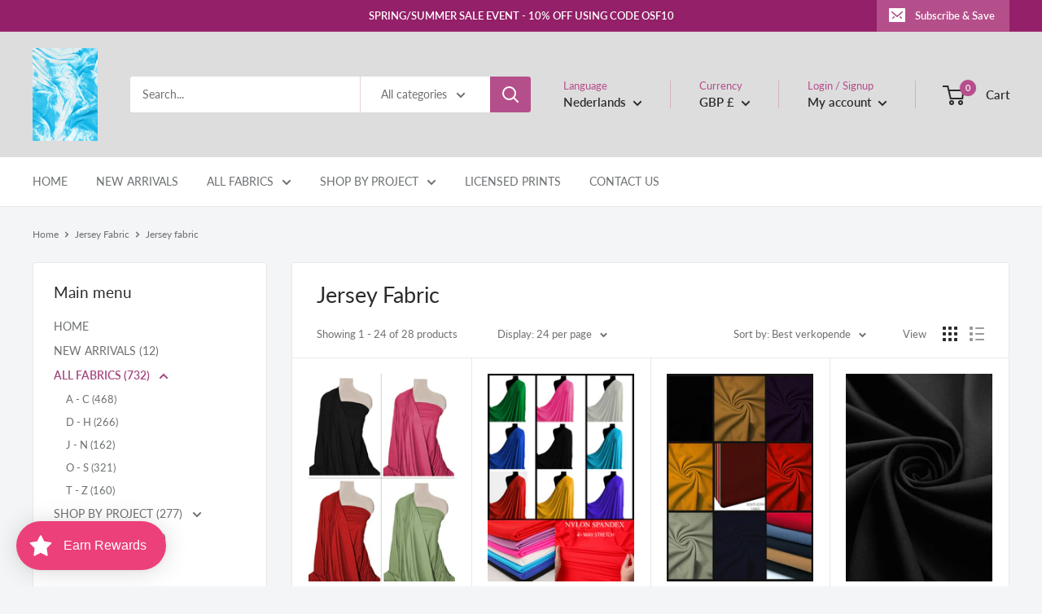

--- FILE ---
content_type: text/html; charset=utf-8
request_url: https://www.onestopfabrics.co.uk/nl/collections/jersey-fabric/Jersey-Fabric
body_size: 97993
content:
<!doctype html>

<html class="no-js" lang="nl">
  <head>
    <!-- TrustBox script -->
<script type="text/javascript" src="//widget.trustpilot.com/bootstrap/v5/tp.widget.bootstrap.min.js" async></script>
<!-- End TrustBox script -->
   <meta name="google-site-verification" content="-acuUcVN8lVbcxgyaQw1ug16m5eKgO5i8ZbpaSL0V_Q" />
    <!-- Google Tag Manager -->
<script>(function(w,d,s,l,i){w[l]=w[l]||[];w[l].push({'gtm.start':
new Date().getTime(),event:'gtm.js'});var f=d.getElementsByTagName(s)[0],
j=d.createElement(s),dl=l!='dataLayer'?'&l='+l:'';j.async=true;j.src=
'https://www.googletagmanager.com/gtm.js?id='+i+dl;f.parentNode.insertBefore(j,f);
})(window,document,'script','dataLayer','GTM-NZ5XWKV');</script>
<!-- End Google Tag Manager -->
    <script>
  !function(g,s,q,r,d){r=g[r]=g[r]||function(){(r.q=r.q||[]).push(
  arguments)};d=s.createElement(q);q=s.getElementsByTagName(q)[0];
  d.src='//d1l6p2sc9645hc.cloudfront.net/tracker.js';q.parentNode.
  insertBefore(d,q)}(window,document,'script','_gs');

  _gs('GSN-242146-N');
  _gs('set', 'anonymizeIP', true);
</script>
    <meta charset="utf-8">
    <meta name="viewport" content="width=device-width, initial-scale=1.0, height=device-height, minimum-scale=1.0, maximum-scale=1.0">
    <meta name="theme-color" content="#a3467d"><title>Jersey Fabric &ndash; Tagged &quot;Jersey Fabric&quot;
</title><link rel="canonical" href="https://www.onestopfabrics.co.uk/nl/collections/jersey-fabric/jersey-fabric"><link rel="shortcut icon" href="//www.onestopfabrics.co.uk/cdn/shop/files/Favicon_96x96.jpg?v=1618840351" type="image/png"><link rel="preload" as="style" href="//www.onestopfabrics.co.uk/cdn/shop/t/4/assets/theme.css?v=184013074049115438771617896590">
    <link rel="preconnect" href="https://cdn.shopify.com">
    <link rel="preconnect" href="https://fonts.shopifycdn.com">
    <link rel="dns-prefetch" href="https://productreviews.shopifycdn.com">
    <link rel="dns-prefetch" href="https://ajax.googleapis.com">
    <link rel="dns-prefetch" href="https://maps.googleapis.com">
    <link rel="dns-prefetch" href="https://maps.gstatic.com">

    <meta property="og:type" content="website">
  <meta property="og:title" content="Jersey Fabric">
  <meta property="og:image" content="http://www.onestopfabrics.co.uk/cdn/shop/products/MAIN_949ac64c-c784-4202-a8c3-4c424bc22f69.jpg?v=1632996903">
  <meta property="og:image:secure_url" content="https://www.onestopfabrics.co.uk/cdn/shop/products/MAIN_949ac64c-c784-4202-a8c3-4c424bc22f69.jpg?v=1632996903">
  <meta property="og:image:width" content="1200">
  <meta property="og:image:height" content="1700"><meta property="og:url" content="https://www.onestopfabrics.co.uk/nl/collections/jersey-fabric/jersey-fabric">
<meta property="og:site_name" content="One Stop Fabrics"><meta name="twitter:card" content="summary"><meta name="twitter:title" content="Jersey Fabric">
  <meta name="twitter:description" content="">
  <meta name="twitter:image" content="https://www.onestopfabrics.co.uk/cdn/shop/products/MAIN_949ac64c-c784-4202-a8c3-4c424bc22f69_600x600_crop_center.jpg?v=1632996903">
    <link rel="preload" href="//www.onestopfabrics.co.uk/cdn/fonts/lato/lato_n4.c3b93d431f0091c8be23185e15c9d1fee1e971c5.woff2" as="font" type="font/woff2" crossorigin>
<link rel="preload" href="//www.onestopfabrics.co.uk/cdn/fonts/lato/lato_n4.c3b93d431f0091c8be23185e15c9d1fee1e971c5.woff2" as="font" type="font/woff2" crossorigin>
<link rel="preload" href="//www.onestopfabrics.co.uk/cdn/shop/t/4/assets/font-theme-star.woff2?v=176977276741202493121617896588" as="font" type="font/woff2" crossorigin><link rel="preload" href="//www.onestopfabrics.co.uk/cdn/fonts/lato/lato_i4.09c847adc47c2fefc3368f2e241a3712168bc4b6.woff2" as="font" type="font/woff2" crossorigin><link rel="preload" href="//www.onestopfabrics.co.uk/cdn/fonts/lato/lato_n7.900f219bc7337bc57a7a2151983f0a4a4d9d5dcf.woff2" as="font" type="font/woff2" crossorigin><link rel="preload" href="//www.onestopfabrics.co.uk/cdn/fonts/lato/lato_i4.09c847adc47c2fefc3368f2e241a3712168bc4b6.woff2" as="font" type="font/woff2" crossorigin><link rel="preload" href="//www.onestopfabrics.co.uk/cdn/fonts/lato/lato_i7.16ba75868b37083a879b8dd9f2be44e067dfbf92.woff2" as="font" type="font/woff2" crossorigin><link rel="preload" href="//www.onestopfabrics.co.uk/cdn/fonts/lato/lato_n6.38d0e3b23b74a60f769c51d1df73fac96c580d59.woff2" as="font" type="font/woff2" crossorigin><style>
  /* We load the font used for the integration with Shopify Reviews to load our own stars */
  @font-face {
    font-family: "font-theme-star";
    src: url(//www.onestopfabrics.co.uk/cdn/shop/t/4/assets/font-theme-star.eot?v=178649971611478077551617896587);
    src: url(//www.onestopfabrics.co.uk/cdn/shop/t/4/assets/font-theme-star.eot?%23iefix&v=178649971611478077551617896587) format("embedded-opentype"), url(//www.onestopfabrics.co.uk/cdn/shop/t/4/assets/font-theme-star.woff2?v=176977276741202493121617896588) format("woff2"), url(//www.onestopfabrics.co.uk/cdn/shop/t/4/assets/font-theme-star.ttf?v=17527569363257290761617896587) format("truetype");
    font-weight: normal;
    font-style: normal;
    font-display: fallback;
  }

  @font-face {
  font-family: Lato;
  font-weight: 400;
  font-style: normal;
  font-display: fallback;
  src: url("//www.onestopfabrics.co.uk/cdn/fonts/lato/lato_n4.c3b93d431f0091c8be23185e15c9d1fee1e971c5.woff2") format("woff2"),
       url("//www.onestopfabrics.co.uk/cdn/fonts/lato/lato_n4.d5c00c781efb195594fd2fd4ad04f7882949e327.woff") format("woff");
}

  @font-face {
  font-family: Lato;
  font-weight: 400;
  font-style: normal;
  font-display: fallback;
  src: url("//www.onestopfabrics.co.uk/cdn/fonts/lato/lato_n4.c3b93d431f0091c8be23185e15c9d1fee1e971c5.woff2") format("woff2"),
       url("//www.onestopfabrics.co.uk/cdn/fonts/lato/lato_n4.d5c00c781efb195594fd2fd4ad04f7882949e327.woff") format("woff");
}

@font-face {
  font-family: Lato;
  font-weight: 600;
  font-style: normal;
  font-display: fallback;
  src: url("//www.onestopfabrics.co.uk/cdn/fonts/lato/lato_n6.38d0e3b23b74a60f769c51d1df73fac96c580d59.woff2") format("woff2"),
       url("//www.onestopfabrics.co.uk/cdn/fonts/lato/lato_n6.3365366161bdcc36a3f97cfbb23954d8c4bf4079.woff") format("woff");
}

@font-face {
  font-family: Lato;
  font-weight: 400;
  font-style: italic;
  font-display: fallback;
  src: url("//www.onestopfabrics.co.uk/cdn/fonts/lato/lato_i4.09c847adc47c2fefc3368f2e241a3712168bc4b6.woff2") format("woff2"),
       url("//www.onestopfabrics.co.uk/cdn/fonts/lato/lato_i4.3c7d9eb6c1b0a2bf62d892c3ee4582b016d0f30c.woff") format("woff");
}


  @font-face {
  font-family: Lato;
  font-weight: 700;
  font-style: normal;
  font-display: fallback;
  src: url("//www.onestopfabrics.co.uk/cdn/fonts/lato/lato_n7.900f219bc7337bc57a7a2151983f0a4a4d9d5dcf.woff2") format("woff2"),
       url("//www.onestopfabrics.co.uk/cdn/fonts/lato/lato_n7.a55c60751adcc35be7c4f8a0313f9698598612ee.woff") format("woff");
}

  @font-face {
  font-family: Lato;
  font-weight: 400;
  font-style: italic;
  font-display: fallback;
  src: url("//www.onestopfabrics.co.uk/cdn/fonts/lato/lato_i4.09c847adc47c2fefc3368f2e241a3712168bc4b6.woff2") format("woff2"),
       url("//www.onestopfabrics.co.uk/cdn/fonts/lato/lato_i4.3c7d9eb6c1b0a2bf62d892c3ee4582b016d0f30c.woff") format("woff");
}

  @font-face {
  font-family: Lato;
  font-weight: 700;
  font-style: italic;
  font-display: fallback;
  src: url("//www.onestopfabrics.co.uk/cdn/fonts/lato/lato_i7.16ba75868b37083a879b8dd9f2be44e067dfbf92.woff2") format("woff2"),
       url("//www.onestopfabrics.co.uk/cdn/fonts/lato/lato_i7.4c07c2b3b7e64ab516aa2f2081d2bb0366b9dce8.woff") format("woff");
}


  :root {
    --default-text-font-size : 15px;
    --base-text-font-size    : 14px;
    --heading-font-family    : Lato, sans-serif;
    --heading-font-weight    : 400;
    --heading-font-style     : normal;
    --text-font-family       : Lato, sans-serif;
    --text-font-weight       : 400;
    --text-font-style        : normal;
    --text-font-bolder-weight: 600;
    --text-link-decoration   : underline;

    --text-color               : #6d7072;
    --text-color-rgb           : 109, 112, 114;
    --heading-color            : #2c2b2b;
    --border-color             : #e6e9eb;
    --border-color-rgb         : 230, 233, 235;
    --form-border-color        : #d8dde0;
    --accent-color             : #a3467d;
    --accent-color-rgb         : 163, 70, 125;
    --link-color               : #000000;
    --link-color-hover         : #000000;
    --background               : #f3f5f6;
    --secondary-background     : #ffffff;
    --secondary-background-rgb : 255, 255, 255;
    --accent-background        : rgba(163, 70, 125, 0.08);

    --error-color       : #ff0000;
    --error-background  : rgba(255, 0, 0, 0.07);
    --success-color     : #00aa00;
    --success-background: rgba(0, 170, 0, 0.11);

    --primary-button-background      : #a3467d;
    --primary-button-background-rgb  : 163, 70, 125;
    --primary-button-text-color      : #ffffff;
    --secondary-button-background    : #b54f8b;
    --secondary-button-background-rgb: 181, 79, 139;
    --secondary-button-text-color    : #ffffff;

    --header-background      : #dddddd;
    --header-text-color      : #2c2b2b;
    --header-light-text-color: #b54f8b;
    --header-border-color    : rgba(181, 79, 139, 0.3);
    --header-accent-color    : #b54f8b;

    --flickity-arrow-color: #adb7be;--product-on-sale-accent           : #ee0000;
    --product-on-sale-accent-rgb       : 238, 0, 0;
    --product-on-sale-color            : #ffffff;
    --product-in-stock-color           : #008a00;
    --product-low-stock-color          : #ee0000;
    --product-sold-out-color           : #8a9297;
    --product-custom-label-1-background: #008a00;
    --product-custom-label-1-color     : #ffffff;
    --product-custom-label-2-background: #00a500;
    --product-custom-label-2-color     : #ffffff;
    --product-review-star-color        : #ffbd00;

    --mobile-container-gutter : 20px;
    --desktop-container-gutter: 40px;
  }
</style>

<script>
  // IE11 does not have support for CSS variables, so we have to polyfill them
  if (!(((window || {}).CSS || {}).supports && window.CSS.supports('(--a: 0)'))) {
    const script = document.createElement('script');
    script.type = 'text/javascript';
    script.src = 'https://cdn.jsdelivr.net/npm/css-vars-ponyfill@2';
    script.onload = function() {
      cssVars({});
    };

    document.getElementsByTagName('head')[0].appendChild(script);
  }
</script>

    <script>window.performance && window.performance.mark && window.performance.mark('shopify.content_for_header.start');</script><meta name="google-site-verification" content="8Pe69UvFWWG7HSaa73RLWLtcQ2KXBTr6SYZljkngMGA">
<meta id="shopify-digital-wallet" name="shopify-digital-wallet" content="/44393595042/digital_wallets/dialog">
<meta name="shopify-checkout-api-token" content="3372760083857939bc833ba7f9aac1ec">
<meta id="in-context-paypal-metadata" data-shop-id="44393595042" data-venmo-supported="false" data-environment="production" data-locale="nl_NL" data-paypal-v4="true" data-currency="GBP">
<link rel="alternate" type="application/atom+xml" title="Feed" href="/nl/collections/jersey-fabric/Jersey-Fabric.atom" />
<link rel="next" href="/nl/collections/jersey-fabric/Jersey-Fabric?page=2">
<link rel="alternate" hreflang="x-default" href="https://www.onestopfabrics.co.uk/collections/jersey-fabric/jersey-fabric">
<link rel="alternate" hreflang="en" href="https://www.onestopfabrics.co.uk/collections/jersey-fabric/jersey-fabric">
<link rel="alternate" hreflang="de" href="https://www.onestopfabrics.co.uk/de/collections/jersey-fabric/jersey-fabric">
<link rel="alternate" hreflang="fr" href="https://www.onestopfabrics.co.uk/fr/collections/jersey-fabric/jersey-fabric">
<link rel="alternate" hreflang="nl" href="https://www.onestopfabrics.co.uk/nl/collections/jersey-fabric/jersey-fabric">
<link rel="alternate" type="application/json+oembed" href="https://www.onestopfabrics.co.uk/nl/collections/jersey-fabric/jersey-fabric.oembed">
<script async="async" src="/checkouts/internal/preloads.js?locale=nl-GB"></script>
<link rel="preconnect" href="https://shop.app" crossorigin="anonymous">
<script async="async" src="https://shop.app/checkouts/internal/preloads.js?locale=nl-GB&shop_id=44393595042" crossorigin="anonymous"></script>
<script id="apple-pay-shop-capabilities" type="application/json">{"shopId":44393595042,"countryCode":"GB","currencyCode":"GBP","merchantCapabilities":["supports3DS"],"merchantId":"gid:\/\/shopify\/Shop\/44393595042","merchantName":"One Stop Fabrics","requiredBillingContactFields":["postalAddress","email","phone"],"requiredShippingContactFields":["postalAddress","email","phone"],"shippingType":"shipping","supportedNetworks":["visa","maestro","masterCard","amex","discover","elo"],"total":{"type":"pending","label":"One Stop Fabrics","amount":"1.00"},"shopifyPaymentsEnabled":true,"supportsSubscriptions":true}</script>
<script id="shopify-features" type="application/json">{"accessToken":"3372760083857939bc833ba7f9aac1ec","betas":["rich-media-storefront-analytics"],"domain":"www.onestopfabrics.co.uk","predictiveSearch":true,"shopId":44393595042,"locale":"nl"}</script>
<script>var Shopify = Shopify || {};
Shopify.shop = "one-stop-fabrics.myshopify.com";
Shopify.locale = "nl";
Shopify.currency = {"active":"GBP","rate":"1.0"};
Shopify.country = "GB";
Shopify.theme = {"name":"New Theme Optimiation","id":121656803490,"schema_name":"Warehouse","schema_version":"1.9.18","theme_store_id":null,"role":"main"};
Shopify.theme.handle = "null";
Shopify.theme.style = {"id":null,"handle":null};
Shopify.cdnHost = "www.onestopfabrics.co.uk/cdn";
Shopify.routes = Shopify.routes || {};
Shopify.routes.root = "/nl/";</script>
<script type="module">!function(o){(o.Shopify=o.Shopify||{}).modules=!0}(window);</script>
<script>!function(o){function n(){var o=[];function n(){o.push(Array.prototype.slice.apply(arguments))}return n.q=o,n}var t=o.Shopify=o.Shopify||{};t.loadFeatures=n(),t.autoloadFeatures=n()}(window);</script>
<script>
  window.ShopifyPay = window.ShopifyPay || {};
  window.ShopifyPay.apiHost = "shop.app\/pay";
  window.ShopifyPay.redirectState = null;
</script>
<script id="shop-js-analytics" type="application/json">{"pageType":"collection"}</script>
<script defer="defer" async type="module" src="//www.onestopfabrics.co.uk/cdn/shopifycloud/shop-js/modules/v2/client.init-shop-cart-sync_temwk-5i.nl.esm.js"></script>
<script defer="defer" async type="module" src="//www.onestopfabrics.co.uk/cdn/shopifycloud/shop-js/modules/v2/chunk.common_CCZ-xm-Q.esm.js"></script>
<script type="module">
  await import("//www.onestopfabrics.co.uk/cdn/shopifycloud/shop-js/modules/v2/client.init-shop-cart-sync_temwk-5i.nl.esm.js");
await import("//www.onestopfabrics.co.uk/cdn/shopifycloud/shop-js/modules/v2/chunk.common_CCZ-xm-Q.esm.js");

  window.Shopify.SignInWithShop?.initShopCartSync?.({"fedCMEnabled":true,"windoidEnabled":true});

</script>
<script>
  window.Shopify = window.Shopify || {};
  if (!window.Shopify.featureAssets) window.Shopify.featureAssets = {};
  window.Shopify.featureAssets['shop-js'] = {"shop-cart-sync":["modules/v2/client.shop-cart-sync_C_VO6eFW.nl.esm.js","modules/v2/chunk.common_CCZ-xm-Q.esm.js"],"init-fed-cm":["modules/v2/client.init-fed-cm_FItnDNcC.nl.esm.js","modules/v2/chunk.common_CCZ-xm-Q.esm.js"],"shop-button":["modules/v2/client.shop-button_IpPg0fLo.nl.esm.js","modules/v2/chunk.common_CCZ-xm-Q.esm.js"],"init-windoid":["modules/v2/client.init-windoid_DdE6oLv5.nl.esm.js","modules/v2/chunk.common_CCZ-xm-Q.esm.js"],"shop-cash-offers":["modules/v2/client.shop-cash-offers_D6q7lL9C.nl.esm.js","modules/v2/chunk.common_CCZ-xm-Q.esm.js","modules/v2/chunk.modal_BmkKFhvx.esm.js"],"shop-toast-manager":["modules/v2/client.shop-toast-manager_Bl40k8tl.nl.esm.js","modules/v2/chunk.common_CCZ-xm-Q.esm.js"],"init-shop-email-lookup-coordinator":["modules/v2/client.init-shop-email-lookup-coordinator_BOK7joXB.nl.esm.js","modules/v2/chunk.common_CCZ-xm-Q.esm.js"],"pay-button":["modules/v2/client.pay-button_C7i2_XxJ.nl.esm.js","modules/v2/chunk.common_CCZ-xm-Q.esm.js"],"avatar":["modules/v2/client.avatar_BTnouDA3.nl.esm.js"],"init-shop-cart-sync":["modules/v2/client.init-shop-cart-sync_temwk-5i.nl.esm.js","modules/v2/chunk.common_CCZ-xm-Q.esm.js"],"shop-login-button":["modules/v2/client.shop-login-button_DdCzYdFS.nl.esm.js","modules/v2/chunk.common_CCZ-xm-Q.esm.js","modules/v2/chunk.modal_BmkKFhvx.esm.js"],"init-customer-accounts-sign-up":["modules/v2/client.init-customer-accounts-sign-up_DFXIGKiG.nl.esm.js","modules/v2/client.shop-login-button_DdCzYdFS.nl.esm.js","modules/v2/chunk.common_CCZ-xm-Q.esm.js","modules/v2/chunk.modal_BmkKFhvx.esm.js"],"init-shop-for-new-customer-accounts":["modules/v2/client.init-shop-for-new-customer-accounts_CnDrhKuX.nl.esm.js","modules/v2/client.shop-login-button_DdCzYdFS.nl.esm.js","modules/v2/chunk.common_CCZ-xm-Q.esm.js","modules/v2/chunk.modal_BmkKFhvx.esm.js"],"init-customer-accounts":["modules/v2/client.init-customer-accounts_9lqyQGg7.nl.esm.js","modules/v2/client.shop-login-button_DdCzYdFS.nl.esm.js","modules/v2/chunk.common_CCZ-xm-Q.esm.js","modules/v2/chunk.modal_BmkKFhvx.esm.js"],"shop-follow-button":["modules/v2/client.shop-follow-button_DDFkCFR_.nl.esm.js","modules/v2/chunk.common_CCZ-xm-Q.esm.js","modules/v2/chunk.modal_BmkKFhvx.esm.js"],"lead-capture":["modules/v2/client.lead-capture_D6a5IkTE.nl.esm.js","modules/v2/chunk.common_CCZ-xm-Q.esm.js","modules/v2/chunk.modal_BmkKFhvx.esm.js"],"checkout-modal":["modules/v2/client.checkout-modal_ls22PHbP.nl.esm.js","modules/v2/chunk.common_CCZ-xm-Q.esm.js","modules/v2/chunk.modal_BmkKFhvx.esm.js"],"shop-login":["modules/v2/client.shop-login_DnuKONkX.nl.esm.js","modules/v2/chunk.common_CCZ-xm-Q.esm.js","modules/v2/chunk.modal_BmkKFhvx.esm.js"],"payment-terms":["modules/v2/client.payment-terms_Cx_gmh72.nl.esm.js","modules/v2/chunk.common_CCZ-xm-Q.esm.js","modules/v2/chunk.modal_BmkKFhvx.esm.js"]};
</script>
<script>(function() {
  var isLoaded = false;
  function asyncLoad() {
    if (isLoaded) return;
    isLoaded = true;
    var urls = ["https:\/\/chimpstatic.com\/mcjs-connected\/js\/users\/defc8cd59788a381e7dc7aadf\/02a50111f06463ea6df55cc4b.js?shop=one-stop-fabrics.myshopify.com","https:\/\/ecommplugins-scripts.trustpilot.com\/v2.1\/js\/header.min.js?settings=eyJrZXkiOiJSY055VkdjODhiN3BHVjc1IiwicyI6InNrdSJ9\u0026v=2.5\u0026shop=one-stop-fabrics.myshopify.com","https:\/\/ecommplugins-trustboxsettings.trustpilot.com\/one-stop-fabrics.myshopify.com.js?settings=1727194119272\u0026shop=one-stop-fabrics.myshopify.com","https:\/\/widget.trustpilot.com\/bootstrap\/v5\/tp.widget.sync.bootstrap.min.js?shop=one-stop-fabrics.myshopify.com","https:\/\/cdn.shopify.com\/s\/files\/1\/0443\/9359\/5042\/t\/4\/assets\/loy_44393595042.js?v=1625581006\u0026shop=one-stop-fabrics.myshopify.com","https:\/\/a.mailmunch.co\/widgets\/site-819869-62880f9afa7b7b38cd58ea8a210766beb00ee464.js?shop=one-stop-fabrics.myshopify.com"];
    for (var i = 0; i < urls.length; i++) {
      var s = document.createElement('script');
      s.type = 'text/javascript';
      s.async = true;
      s.src = urls[i];
      var x = document.getElementsByTagName('script')[0];
      x.parentNode.insertBefore(s, x);
    }
  };
  if(window.attachEvent) {
    window.attachEvent('onload', asyncLoad);
  } else {
    window.addEventListener('load', asyncLoad, false);
  }
})();</script>
<script id="__st">var __st={"a":44393595042,"offset":0,"reqid":"13f0c968-a906-4a0e-b59b-55e84d5f7eb3-1768980951","pageurl":"www.onestopfabrics.co.uk\/nl\/collections\/jersey-fabric\/Jersey-Fabric","u":"53b062f0a2a2","p":"collection","rtyp":"collection","rid":264226865314};</script>
<script>window.ShopifyPaypalV4VisibilityTracking = true;</script>
<script id="captcha-bootstrap">!function(){'use strict';const t='contact',e='account',n='new_comment',o=[[t,t],['blogs',n],['comments',n],[t,'customer']],c=[[e,'customer_login'],[e,'guest_login'],[e,'recover_customer_password'],[e,'create_customer']],r=t=>t.map((([t,e])=>`form[action*='/${t}']:not([data-nocaptcha='true']) input[name='form_type'][value='${e}']`)).join(','),a=t=>()=>t?[...document.querySelectorAll(t)].map((t=>t.form)):[];function s(){const t=[...o],e=r(t);return a(e)}const i='password',u='form_key',d=['recaptcha-v3-token','g-recaptcha-response','h-captcha-response',i],f=()=>{try{return window.sessionStorage}catch{return}},m='__shopify_v',_=t=>t.elements[u];function p(t,e,n=!1){try{const o=window.sessionStorage,c=JSON.parse(o.getItem(e)),{data:r}=function(t){const{data:e,action:n}=t;return t[m]||n?{data:e,action:n}:{data:t,action:n}}(c);for(const[e,n]of Object.entries(r))t.elements[e]&&(t.elements[e].value=n);n&&o.removeItem(e)}catch(o){console.error('form repopulation failed',{error:o})}}const l='form_type',E='cptcha';function T(t){t.dataset[E]=!0}const w=window,h=w.document,L='Shopify',v='ce_forms',y='captcha';let A=!1;((t,e)=>{const n=(g='f06e6c50-85a8-45c8-87d0-21a2b65856fe',I='https://cdn.shopify.com/shopifycloud/storefront-forms-hcaptcha/ce_storefront_forms_captcha_hcaptcha.v1.5.2.iife.js',D={infoText:'Beschermd door hCaptcha',privacyText:'Privacy',termsText:'Voorwaarden'},(t,e,n)=>{const o=w[L][v],c=o.bindForm;if(c)return c(t,g,e,D).then(n);var r;o.q.push([[t,g,e,D],n]),r=I,A||(h.body.append(Object.assign(h.createElement('script'),{id:'captcha-provider',async:!0,src:r})),A=!0)});var g,I,D;w[L]=w[L]||{},w[L][v]=w[L][v]||{},w[L][v].q=[],w[L][y]=w[L][y]||{},w[L][y].protect=function(t,e){n(t,void 0,e),T(t)},Object.freeze(w[L][y]),function(t,e,n,w,h,L){const[v,y,A,g]=function(t,e,n){const i=e?o:[],u=t?c:[],d=[...i,...u],f=r(d),m=r(i),_=r(d.filter((([t,e])=>n.includes(e))));return[a(f),a(m),a(_),s()]}(w,h,L),I=t=>{const e=t.target;return e instanceof HTMLFormElement?e:e&&e.form},D=t=>v().includes(t);t.addEventListener('submit',(t=>{const e=I(t);if(!e)return;const n=D(e)&&!e.dataset.hcaptchaBound&&!e.dataset.recaptchaBound,o=_(e),c=g().includes(e)&&(!o||!o.value);(n||c)&&t.preventDefault(),c&&!n&&(function(t){try{if(!f())return;!function(t){const e=f();if(!e)return;const n=_(t);if(!n)return;const o=n.value;o&&e.removeItem(o)}(t);const e=Array.from(Array(32),(()=>Math.random().toString(36)[2])).join('');!function(t,e){_(t)||t.append(Object.assign(document.createElement('input'),{type:'hidden',name:u})),t.elements[u].value=e}(t,e),function(t,e){const n=f();if(!n)return;const o=[...t.querySelectorAll(`input[type='${i}']`)].map((({name:t})=>t)),c=[...d,...o],r={};for(const[a,s]of new FormData(t).entries())c.includes(a)||(r[a]=s);n.setItem(e,JSON.stringify({[m]:1,action:t.action,data:r}))}(t,e)}catch(e){console.error('failed to persist form',e)}}(e),e.submit())}));const S=(t,e)=>{t&&!t.dataset[E]&&(n(t,e.some((e=>e===t))),T(t))};for(const o of['focusin','change'])t.addEventListener(o,(t=>{const e=I(t);D(e)&&S(e,y())}));const B=e.get('form_key'),M=e.get(l),P=B&&M;t.addEventListener('DOMContentLoaded',(()=>{const t=y();if(P)for(const e of t)e.elements[l].value===M&&p(e,B);[...new Set([...A(),...v().filter((t=>'true'===t.dataset.shopifyCaptcha))])].forEach((e=>S(e,t)))}))}(h,new URLSearchParams(w.location.search),n,t,e,['guest_login'])})(!0,!1)}();</script>
<script integrity="sha256-4kQ18oKyAcykRKYeNunJcIwy7WH5gtpwJnB7kiuLZ1E=" data-source-attribution="shopify.loadfeatures" defer="defer" src="//www.onestopfabrics.co.uk/cdn/shopifycloud/storefront/assets/storefront/load_feature-a0a9edcb.js" crossorigin="anonymous"></script>
<script crossorigin="anonymous" defer="defer" src="//www.onestopfabrics.co.uk/cdn/shopifycloud/storefront/assets/shopify_pay/storefront-65b4c6d7.js?v=20250812"></script>
<script data-source-attribution="shopify.dynamic_checkout.dynamic.init">var Shopify=Shopify||{};Shopify.PaymentButton=Shopify.PaymentButton||{isStorefrontPortableWallets:!0,init:function(){window.Shopify.PaymentButton.init=function(){};var t=document.createElement("script");t.src="https://www.onestopfabrics.co.uk/cdn/shopifycloud/portable-wallets/latest/portable-wallets.nl.js",t.type="module",document.head.appendChild(t)}};
</script>
<script data-source-attribution="shopify.dynamic_checkout.buyer_consent">
  function portableWalletsHideBuyerConsent(e){var t=document.getElementById("shopify-buyer-consent"),n=document.getElementById("shopify-subscription-policy-button");t&&n&&(t.classList.add("hidden"),t.setAttribute("aria-hidden","true"),n.removeEventListener("click",e))}function portableWalletsShowBuyerConsent(e){var t=document.getElementById("shopify-buyer-consent"),n=document.getElementById("shopify-subscription-policy-button");t&&n&&(t.classList.remove("hidden"),t.removeAttribute("aria-hidden"),n.addEventListener("click",e))}window.Shopify?.PaymentButton&&(window.Shopify.PaymentButton.hideBuyerConsent=portableWalletsHideBuyerConsent,window.Shopify.PaymentButton.showBuyerConsent=portableWalletsShowBuyerConsent);
</script>
<script data-source-attribution="shopify.dynamic_checkout.cart.bootstrap">document.addEventListener("DOMContentLoaded",(function(){function t(){return document.querySelector("shopify-accelerated-checkout-cart, shopify-accelerated-checkout")}if(t())Shopify.PaymentButton.init();else{new MutationObserver((function(e,n){t()&&(Shopify.PaymentButton.init(),n.disconnect())})).observe(document.body,{childList:!0,subtree:!0})}}));
</script>
<link id="shopify-accelerated-checkout-styles" rel="stylesheet" media="screen" href="https://www.onestopfabrics.co.uk/cdn/shopifycloud/portable-wallets/latest/accelerated-checkout-backwards-compat.css" crossorigin="anonymous">
<style id="shopify-accelerated-checkout-cart">
        #shopify-buyer-consent {
  margin-top: 1em;
  display: inline-block;
  width: 100%;
}

#shopify-buyer-consent.hidden {
  display: none;
}

#shopify-subscription-policy-button {
  background: none;
  border: none;
  padding: 0;
  text-decoration: underline;
  font-size: inherit;
  cursor: pointer;
}

#shopify-subscription-policy-button::before {
  box-shadow: none;
}

      </style>

<script>window.performance && window.performance.mark && window.performance.mark('shopify.content_for_header.end');</script>

    <link rel="stylesheet" href="//www.onestopfabrics.co.uk/cdn/shop/t/4/assets/theme.css?v=184013074049115438771617896590">

    


  <script type="application/ld+json">
  {
    "@context": "http://schema.org",
    "@type": "BreadcrumbList",
  "itemListElement": [{
      "@type": "ListItem",
      "position": 1,
      "name": "Home",
      "item": "https://www.onestopfabrics.co.uk"
    },{
          "@type": "ListItem",
          "position": 2,
          "name": "Jersey Fabric",
          "item": "https://www.onestopfabrics.co.uk/nl/collections/jersey-fabric"
        }]
  }
  </script>


    <script>
      // This allows to expose several variables to the global scope, to be used in scripts
      window.theme = {
        pageType: "collection",
        cartCount: 0,
        moneyFormat: "£{{amount}}",
        moneyWithCurrencyFormat: "£{{amount}} GBP",
        showDiscount: true,
        discountMode: "percentage",
        searchMode: "product,article,page",
        cartType: "drawer"
      };

      window.routes = {
        rootUrl: "\/nl",
        cartUrl: "\/nl\/cart",
        cartAddUrl: "\/nl\/cart\/add",
        cartChangeUrl: "\/nl\/cart\/change",
        searchUrl: "\/nl\/search",
        productRecommendationsUrl: "\/nl\/recommendations\/products"
      };

      window.languages = {
        collectionOnSaleLabel: "Save {{savings}}",
        productFormUnavailable: "Unavailable",
        productFormAddToCart: "Add to cart",
        productFormSoldOut: "Sold out",
        shippingEstimatorNoResults: "No shipping could be found for your address.",
        shippingEstimatorOneResult: "There is one shipping rate for your address:",
        shippingEstimatorMultipleResults: "There are {{count}} shipping rates for your address:",
        shippingEstimatorErrors: "There are some errors:"
      };

      window.lazySizesConfig = {
        loadHidden: false,
        hFac: 0.8,
        expFactor: 3,
        customMedia: {
          '--phone': '(max-width: 640px)',
          '--tablet': '(min-width: 641px) and (max-width: 1023px)',
          '--lap': '(min-width: 1024px)'
        }
      };

      document.documentElement.className = document.documentElement.className.replace('no-js', 'js');
    </script><script src="//polyfill-fastly.net/v3/polyfill.min.js?unknown=polyfill&features=fetch,Element.prototype.closest,Element.prototype.matches,Element.prototype.remove,Element.prototype.classList,Array.prototype.includes,Array.prototype.fill,String.prototype.includes,String.prototype.padStart,Object.assign,CustomEvent,Intl,URL,DOMTokenList,IntersectionObserver,IntersectionObserverEntry" defer></script>
    <script src="//www.onestopfabrics.co.uk/cdn/shop/t/4/assets/theme.min.js?v=114409367101103975611617896591" defer></script>
    <script src="//www.onestopfabrics.co.uk/cdn/shop/t/4/assets/custom.js?v=90373254691674712701617896586" defer></script><script>
        (function () {
          window.onpageshow = function() {
            // We force re-freshing the cart content onpageshow, as most browsers will serve a cache copy when hitting the
            // back button, which cause staled data
            document.documentElement.dispatchEvent(new CustomEvent('cart:refresh', {
              bubbles: true,
              detail: {scrollToTop: false}
            }));
          };
        })();
      </script>


<!-- Global site tag (gtag.js) - Google Analytics -->
<script async src="https://www.googletagmanager.com/gtag/js?UA-176098911-1"></script>
<script>
  window.dataLayer = window.dataLayer || [];
  function gtag(){dataLayer.push(arguments);}
  gtag('js', new Date());

  gtag('config', 'UA-176098911-1');
</script>


  <script>
        window.zoorixCartData = {
          currency: "GBP",
          currency_symbol: "£",
          
          original_total_price: 0,
          total_discount: 0,
          item_count: 0,
          items: [
              
          ]
       	  
        }

      window.Zoorix = window.Zoorix || {};
      

      
      window.Zoorix.moneyFormat = "£{{amount}}";
      window.Zoorix.moneyFormatWithCurrency = "£{{amount}} GBP";
</script>





  <!-- "snippets/revy-bundle-script.liquid" was not rendered, the associated app was uninstalled -->
<script type="text/javascript">
  window.Rivo = window.Rivo || {};
  window.Rivo.common = window.Rivo.common || {};
  window.Rivo.common.shop = {
    permanent_domain: 'one-stop-fabrics.myshopify.com',
    currency: "GBP",
    money_format: "£{{amount}}",
    id: 44393595042
  };
  

  window.Rivo.common.template = 'collection';
  window.Rivo.common.cart = {};
  window.Rivo.global_config = {"asset_urls":{"loy":{"api_js":"https:\/\/cdn.shopify.com\/s\/files\/1\/0194\/1736\/6592\/t\/1\/assets\/ba_rivo_api.js?v=1764090844","lp_js":"https:\/\/cdn.shopify.com\/s\/files\/1\/0194\/1736\/6592\/t\/1\/assets\/ba_rivo_lp.js?v=1764090843","lp_css":"https:\/\/cdn.shopify.com\/s\/files\/1\/0194\/1736\/6592\/t\/1\/assets\/ba_rivo_lp.css?v=1763487440","profile_js":"https:\/\/cdn.shopify.com\/s\/files\/1\/0194\/1736\/6592\/t\/1\/assets\/ba_rivo_profile.js?v=1764090842","profile_css":"https:\/\/cdn.shopify.com\/s\/files\/1\/0194\/1736\/6592\/t\/1\/assets\/ba_rivo_profile.css?v=1765147386","init_js":"https:\/\/cdn.shopify.com\/s\/files\/1\/0194\/1736\/6592\/t\/1\/assets\/ba_loy_init.js?v=1764090841","referrals_js":"https:\/\/cdn.shopify.com\/s\/files\/1\/0194\/1736\/6592\/t\/1\/assets\/ba_loy_referrals.js?v=1764090845","referrals_css":"https:\/\/cdn.shopify.com\/s\/files\/1\/0194\/1736\/6592\/t\/1\/assets\/ba_loy_referrals.css?v=1700287043","widget_js":"https:\/\/cdn.shopify.com\/s\/files\/1\/0037\/2110\/1430\/t\/963\/assets\/ba_loy_widget.js?v=1728252181","widget_css":"https:\/\/cdn.shopify.com\/s\/files\/1\/0194\/1736\/6592\/t\/1\/assets\/ba_loy_widget.css?v=1692840875","page_init_js":"https:\/\/cdn.shopify.com\/s\/files\/1\/0194\/1736\/6592\/t\/1\/assets\/ba_loy_page_init.js?v=1711433130","page_widget_js":"https:\/\/cdn.shopify.com\/s\/files\/1\/0194\/1736\/6592\/t\/1\/assets\/ba_loy_page_widget.js?v=1711432435","page_widget_css":"https:\/\/cdn.shopify.com\/s\/files\/1\/0194\/1736\/6592\/t\/1\/assets\/ba_loy_page.css?v=1693059047","page_preview_js":null,"app_proxy_applications_js":"https:\/\/cdn.shopify.com\/s\/files\/1\/0194\/1736\/6592\/t\/1\/assets\/app_proxy_application.js?v=1708835151"},"forms":{"init_js":"https:\/\/cdn.shopify.com\/s\/files\/1\/0194\/1736\/6592\/t\/1\/assets\/ba_forms_init.js?v=1711433134","widget_js":"https:\/\/cdn.shopify.com\/s\/files\/1\/0194\/1736\/6592\/t\/1\/assets\/ba_forms_widget.js?v=1711433135","forms_css":"https:\/\/cdn.shopify.com\/s\/files\/1\/0194\/1736\/6592\/t\/1\/assets\/ba_forms.css?v=1691714518"},"global":{"helper_js":"https:\/\/cdn.shopify.com\/s\/files\/1\/0194\/1736\/6592\/t\/1\/assets\/ba_tracking.js?v=1764090840"}},"proxy_paths":{"loy":"\/apps\/ba-loy","app_metrics":"\/apps\/ba-loy\/app_metrics"},"aat":["loy"],"pv":false,"sts":false,"bam":true,"batc":true,"fetch_url_to_string":false,"base_money_format":"£{{amount}}","online_store_version":1,"loy_js_api_enabled":false,"hide_console_ad":false,"shopify_markets_enabled":false,"google_client_id":"105612801293-i27f7uh4jfd7tajl14hqbqlvd6dr5psc.apps.googleusercontent.com","multipass_v_token":false,"clear_latest_order_cache":false,"shop":{"id":44393595042,"name":"One Stop Fabrics","domain":"www.onestopfabrics.co.uk"},"theme_extension_local_assets":false};

  

    window.Rivo.loy_config = {"brand_theme_settings":{"enabled":true,"button_bg":"#ec407a","header_bg":"#ec407a","desc_color":"#737376","icon_color":"#3a3a3a","link_color":"#ec407a","visibility":"both","cards_shape":"rounded","hide_widget":false,"launcher_bg":"#ec407a","mobile_icon":"star","mobile_text":"Rewards","title_color":"#212b36","banner_image":"","desktop_icon":"star","desktop_text":"Earn Rewards","inputs_shape":"rounded","primary_font":null,"buttons_shape":"rounded","mobile_layout":"icon_with_text","primary_color":"#ec407a","desktop_layout":"icon_with_text","launcher_shape":"circle","secondary_font":null,"container_shape":"rounded","mobile_placement":"left","button_text_color":"#fff","desktop_placement":"left","header_text_color":"#fff","powered_by_hidden":false,"launcher_text_color":"#ffffff","mobile_side_spacing":10,"desktop_side_spacing":20,"panel_order_settings":{"vip":3,"points":1,"referrals":2},"visibility_condition":"","mobile_bottom_spacing":70,"desktop_bottom_spacing":20,"hide_widget_permanently":false,"hide_widget_launcher_on_mobile":false},"launcher_style_settings":{"enabled":true,"button_bg":"#ec407a","header_bg":"#ec407a","desc_color":"#737376","icon_color":"#3a3a3a","link_color":"#ec407a","visibility":"both","cards_shape":"rounded","hide_widget":false,"launcher_bg":"#ec407a","mobile_icon":"star","mobile_text":"Rewards","title_color":"#212b36","banner_image":"","desktop_icon":"star","desktop_text":"Earn Rewards","inputs_shape":"rounded","primary_font":null,"buttons_shape":"rounded","mobile_layout":"icon_with_text","primary_color":"#ec407a","desktop_layout":"icon_with_text","launcher_shape":"circle","secondary_font":null,"container_shape":"rounded","mobile_placement":"left","button_text_color":"#fff","desktop_placement":"left","header_text_color":"#fff","powered_by_hidden":false,"launcher_text_color":"#ffffff","mobile_side_spacing":10,"desktop_side_spacing":20,"panel_order_settings":{"vip":3,"points":1,"referrals":2},"visibility_condition":"","mobile_bottom_spacing":70,"desktop_bottom_spacing":20,"hide_widget_permanently":false,"hide_widget_launcher_on_mobile":false},"points_program_enabled":true,"referral_program_enabled":true,"membership_program_enabled":false,"vip_program_enabled":false,"vip_program_tier_type":"points_earned","vip_program_period":"lifetime","floating_widget_settings":{"enabled":true,"button_bg":"#ec407a","header_bg":"#ec407a","desc_color":"#737376","icon_color":"#3a3a3a","link_color":"#ec407a","visibility":"both","cards_shape":"rounded","hide_widget":false,"launcher_bg":"#ec407a","mobile_icon":"star","mobile_text":"Rewards","title_color":"#212b36","banner_image":"","desktop_icon":"star","desktop_text":"Earn Rewards","inputs_shape":"rounded","primary_font":null,"buttons_shape":"rounded","mobile_layout":"icon_with_text","primary_color":"#ec407a","desktop_layout":"icon_with_text","launcher_shape":"circle","secondary_font":null,"container_shape":"rounded","mobile_placement":"left","button_text_color":"#fff","desktop_placement":"left","header_text_color":"#fff","powered_by_hidden":false,"launcher_text_color":"#ffffff","mobile_side_spacing":10,"desktop_side_spacing":20,"panel_order_settings":{},"visibility_condition":"","mobile_bottom_spacing":70,"desktop_bottom_spacing":20,"hide_widget_permanently":false,"hide_widget_launcher_on_mobile":false,"desktop_launcher_icon":null,"mobile_launcher_icon":null},"widget_custom_icons":{"brand_icon":null,"rewards":null,"ways_to_earn":null,"ways_to_redeem":null},"widget_css":"#baLoySectionWrapper .ba-loy-bg-color {\n  background: linear-gradient(125deg, hsla(340,82%,59%,1), hsla(340,91%,43%,1));\n}\n\n#baLoySectionWrapper .section-panel-wrapper {\n  box-shadow:rgba(0, 0, 0, 0.1) 0px 4px 15px 0px, rgba(0, 0, 0, 0.1) 0px 1px 2px 0px, #ec407a 0px 2px 0px 0px inset;\n}\n\n\n\n\n.header-main, .header-secondary, .points-expiry-desc {\n\tcolor: #fff !important;\n}\n.main-default a.sign-in{\n  color: #ec407a !important;\n}\n\n.section-table-piece-detail-items .li-img path {\n  fill: #3a3a3a;\n}\n\n.buttons-icons-detail-image .li-img {\n  fill: #3a3a3a;\n}\n\n#baLoySectionWrapper .loy-button-main{\n    background: #ec407a;\n    color: #fff;\n}\n\n  #baLoySectionWrapper .loy-button-main{\n    color: #fff;\n  }\n\n  #baLoySectionWrapper .main-default, #baLoySectionWrapper div.panel-section .head-title,#baLoySectionWrapper body {\n    color: #212b36;\n  }\n\n  #baLoySectionWrapper .section-panel-wrapper .panel-desc, #baLoySectionWrapper .main-default.sign-in-text{\n    color: #737376;\n  }\n\n  #launcher-wrapper{\n    background: #ec407a;\n  }\n\n#baLoySectionWrapper div.section-bottom{\n  display:none;\n}\n\n.ba-loy-namespace .ba-loy-messenger-frame, #launcher-wrapper{\n  left: 20px;\n  right: auto;\n}\n.ba-loy-namespace .ba-loy-messenger-frame {\n  bottom: 90px;\n}\n#launcher-wrapper{\n  bottom: 20px;\n}\n\n.launcher-text{\n  color: #ffffff !important;\n}\n\n#launcher-wrapper .launcher-desktop { display: block; }\n#launcher-wrapper .launcher-mobile  { display: none;  }\n\n@media (max-device-width: 851px) and (orientation: landscape), (max-width: 500px) {\n  .ba-loy-namespace .ba-loy-messenger-frame{\n    height: 100%;\n    min-height: 100%;\n    bottom: 0;\n    right: 0;\n    left: 0;\n    top: 0;\n    width: 100%;\n    border-radius: 0 !important;\n  }\n  #launcher-wrapper.up{\n    display: none;\n  }\n  #launcher-wrapper{\n    left: 10px;\n    right: auto;\n    bottom: 70px;\n  }\n  #launcher-wrapper .launcher-desktop { display: none;  }\n  #launcher-wrapper .launcher-mobile  { display: block; }\n}\n\n\n\n.ba-loy-circle{border-radius: 30px !important;}\n.ba-loy-rounded{border-radius: 10px !important;}\n.ba-loy-square{border-radius: 0px !important;}\n","domain_name":"loyalty.rivo.io","font_settings":{},"translations":{"vip_perks":"Perks","vip_tiers":"VIP Tiers","general_by":"by","vip_reward":"VIP reward","vip_status":"VIP Status","general_day":"Day","social_like":"Like","social_share":"Share","vip_benefits":"Benefits","general_error":"Hmm, something went wrong, please try again shortly","general_month":"Month","general_point":"Point","general_spend":"you spend","general_spent":"Spent","social_follow":"Follow","tos_expiry_at":"Reward expires on {{expiry_date}}.","vip_tier_desc":"Gain access to exclusive rewards.","general_credit":"Credit","general_points":"Points","general_redeem":"Redeem","general_reward":"reward","vip_tier_spend":"Spend {{amount}}","general_credits":"Credits","general_go_back":"Go back","general_pending":"Pending","general_rewards":"Rewards","general_sign_in":"Sign in","general_sign_up":"Sign up","referrals_title":"Referral Program","review_complete":"Post a product review","survey_complete":"Complete a Survey","general_approved":"Approved","general_share_on":"Share on","general_you_have":"You have","tos_free_product":"Reward only applies to {{product_name}}","acct_creation_btn":"Start Earning","general_cancelled":"Cancelled","general_edit_date":"Edit Date","general_save_date":"Save date","general_show_more":"Show more","general_signed_up":"signed up","member_point_desc":"Earn points and turn these into rewards!","referral_complete":"Complete a Referral","tos_expiry_months":"Expires {{expiry_months}} month(s) after being redeemed.","vip_tier_achieved":"Unlocked {{tier_name}}","vip_tier_added_to":"Added to {{tier_name}}","acct_creation_desc":"Get rewarded for being an awesome customer","general_apply_code":"Apply code","general_share_link":"Share your Personal Link","referrals_email_to":"To","vip_achieved_until":"Achieved until","vip_tier_to_unlock":"to unlock","visitor_point_desc":"Earn points and turn these into rewards!","acct_creation_title":"Join and Earn Rewards","general_reward_show":"Show","member_header_title":"{points}","member_point_header":"Points","referrals_completed":"referrals completed so far","vip_tier_dropped_to":"Fell to {{tier_name}}","vip_tier_on_highest":"You did it! You're on the highest tier 🎉","general_balance_text":"store credit","general_past_rewards":"Past rewards","general_product_page":"product page","general_ways_to_earn":"Ways to earn","general_your_rewards":"Your rewards","referrals_email_send":"Send email","referrals_get_reward":"Get your","referrals_share_link":"Share this link with a friend for them to claim the reward","social_facebook_like":"Like page on Facebook","social_tiktok_follow":"Follow on TikTok","social_twitter_share":"Share link on Twitter","tos_min_order_amount":"Applies to all orders over ${{min_order_amount}}.","vip_tier_earn_points":"Earn {{points}} Points","vip_tier_retained_to":"Kept {{tier_name}}","vip_tier_vip_history":"VIP History","visitor_header_title":"🏆 Rewards Program","visitor_point_header":"Earn Points","acct_creation_sign_in":"Already a member?","general_cancel_points":"Points canceled","general_no_points_yet":"No Points yet","general_refund_points":"Points refunded","general_sms_subscribe":"Subscribe to SMS","member_header_caption":"Your points","social_facebook_share":"Share link on Facebook","social_twitter_follow":"Follow on Twitter","vip_reward_earned_via":"Earned via {{vip_tier_name}} tier","vip_you_have_achieved":"You've achieved","wallet_pass_subscribe":"Add Wallet Pass","general_cancel_credits":"Credits canceled","general_no_rewards_yet":"No rewards yet","general_place_an_order":"Place an order","general_points_expired":"Points expired","general_refund_credits":"Credits refunded","general_upload_receipt":"Submit a Receipt","general_ways_to_redeem":"Ways to redeem","referrals_claim_reward":"Claim your gift","referrals_code_invalid":"This referral code is invalid","referrals_email_invite":"Refer friends by email","referrals_visitor_desc":"Refer a friend who makes a purchase and both of you will claim rewards.","review_complete_points":"{{points_amount}} Points for every review posted","tos_min_order_quantity":"Minimum {{min_order_quantity}} items required in cart.","visitor_header_caption":"Join now and unlock awesome rewards","general_birthday_reward":"Celebrate with a reward","general_challenge_photo":"Submit a Challenge Photo","general_credits_expired":"Credits expired","general_discount_amount":"points for ${{discount_amount}} off","general_email_subscribe":"Subscribe to Emails","general_expiration_date":"Expiration Date","general_no_activity_yet":"No activity yet","general_placed_an_order":"Placed an order","general_points_activity":"Points History","general_share_via_email":"Share via Email","general_upcoming_reward":"Upcoming reward","general_you_have_points":"You have {{points}} points","membership_order_placed":"Credits earned from placing an order","referrals_email_message":"Message","referrals_invalid_email":"Please enter a valid email address","referrals_referral_code":"Your referral link to share","social_instagram_follow":"Follow on Instagram","tos_apply_to_collection":"Only for products in specific collections.","tos_max_shipping_amount":"Maximum shipping amount of ${{max_shipping_amount}}.","vip_tier_no_vip_history":"No VIP membership history yet","general_enter_valid_date":"Please enter a valid date","general_points_for_every":"Points for every","general_uploaded_receipt":"Submitted a Receipt","general_vip_tier_upgrade":"VIP Tier Upgrade Points","referral_complete_points":"{{points_amount}} Points for every referral completed","referrals_call_to_action":"Refer friends and earn","referrals_claimed_reward":"Here's your","referrals_create_account":"Create an Account","referrals_status_blocked":"blocked","referrals_status_pending":"pending","referrals_your_referrals":"Your referrals","general_click_to_see_more":"View My Rewards Account","general_product_purchased":"Product Purchased","general_redeemed_a_reward":"Redeemed a Reward","general_use_discount_code":"Use this discount code on your next order!","gift_card_sync_past_tense":"Gift card sync","referrals_already_visited":"Already visited this page","referrals_general_invalid":"Sorry, looks like this referral is invalid","referrals_referred_reward":"They will get","referrals_referrer_reward":"You will get","general_celebrate_birthday":"Celebrate a birthday","general_how_to_earn_points":"How do I earn Points?","loyalty_page_rewards_title":"Rewards","referrals_no_referrals_yet":"No referrals yet","referrals_progran_disabled":"This referral program is disabled","referrals_status_completed":"completed","review_complete_past_tense":"Posted a product review","survey_complete_past_tense":"Completed a Survey","general_add_product_to_cart":"Add product to cart","general_balance_text_plural":"Credits","general_fallback_first_name":"there","general_not_enough_earnings":"Not enough earnings to redeem","general_were_awarded_points":"were awarded points","activity_table_header_status":"Status","general_manual_points_adjust":"manual points adjustment","referral_complete_past_tense":"Completed a Referral","referrals_similar_ip_invalid":"We are unable to process referrals within the same IP address","store_credit_sync_past_tense":"Store credit sync","vip_tier_orders_placed_count":"Place {{amount}} Orders","general_activate_store_credit":"Activate Store Credit","general_celebrate_anniversary":"Celebrate Loyalty Anniversary","general_punch_card_checkpoint":"Punch Card Checkpoint","general_redeemed_store_credit":"Redeemed Store Credit","loyalty_page_rewards_subtitle":"You have the following rewards ready to use","checkout_ui_redeem_points_desc":"You have {{points}} points! Redeem for discounts on this order.","general_discount_amount_coupon":"${{discount_amount}} off coupon","general_have_not_earned_points":"You haven't earned any Points yet.","membership_page_benefits_title":"Membership Benefits","referrals_email_to_placeholder":"Add a comma-separated list of emails","referrals_name_must_be_present":"Please enter your first name","account_ui_loyalty_status_title":"Welcome, {{first_name}}! You have {{balance}} points","checkout_ui_redeem_points_login":"Log in","checkout_ui_redeem_points_title":"Redeem your points","general_add_points_default_note":"Points awarded by points import","general_celebrate_your_birthday":"Let's celebrate your birthday! 🎉 Please give us 30 days notice - otherwise, you'll have to wait another year.","general_please_choose_an_option":"Please choose an option from the","general_redeem_error_max_points":"Exceeded maximum points to spend","general_redeem_error_min_points":"Did not met minimum points to redeem","loyalty_page_banner_earn_button":"Earn points","loyalty_page_rewards_no_rewards":"No rewards yet","loyalty_page_ways_to_earn_title":"Ways to Earn","referrals_email_already_claimed":"This email has already been claimed","referrals_general_invalid_title":"We're Sorry","social_facebook_like_past_tense":"Liked a page on Facebook","social_tiktok_follow_past_tense":"Followed on TikTok","social_twitter_share_past_tense":"Shared a link on Twitter","loyalty_page_banner_login_button":"Sign In","loyalty_page_upload_receipt_help":"Upload a receipt within the last 30 days to earn points. Please lay the receipt on a flat surface and take a photo from a close distance.","social_facebook_share_past_tense":"Shared a link on Facebook","social_twitter_follow_past_tense":"Followed on Twitter","wallet_pass_subscribe_past_tense":"Added Wallet Pass","account_slideout_home_login_title":"Sign in to manage your account","general_points_for_judgeme_review":"JudgeMe review","loyalty_page_banner_redeem_button":"Redeem Rewards","loyalty_page_subscribe_email_help":"Subscribe to our email list and earn points","loyalty_page_ways_to_redeem_title":"Ways to Redeem","membership_page_benefits_subtitle":"Here's an overview of your membership benefits","referrals_account_already_claimed":"You already have an account. You can invite your friends to win rewards!","vip_tier_products_purchased_count":"Purchase {{amount}} Specific Products","account_ui_loyalty_status_subtitle":"You're on the {{vip_tier_name}} tier","checkout_ui_activate_account_title":"Activate Your Account","checkout_ui_redeemed_rewards_title":"Your rewards","general_reset_removal_default_note":"Existing points removed for points reset from import","loyalty_page_customer_birthday_day":"Day","loyalty_page_upload_receipt_attach":"Attach File","loyalty_page_upload_receipt_button":"Submit Receipt","loyalty_page_ways_to_earn_subtitle":"Earn points by completing these actions","referrals_your_referrals_show_here":"Your referrals will show here.","social_instagram_follow_past_tense":"Followed on Instagram","account_slideout_orders_login_title":"Sign in to view your orders","checkout_ui_points_estimation_title":"Complete this purchase to earn up to {{points}} points","checkout_ui_refer_friends_login_url":"account\/login?return_url=\/account\u0026email={{customer_email}}","general_loyalty_program_and_rewards":"Loyalty Program \u0026 Rewards","general_vip_tier_upgrade_past_tense":"{{tier_name}} Entry Points","general_your_rewards_will_show_here":"Your rewards will show here.","loyalty_page_banner_logged_in_title":"Welcome to the program","loyalty_page_banner_register_button":"Join Now","loyalty_page_explainer_step_1_title":"Signup","loyalty_page_explainer_step_2_title":"Earn","loyalty_page_explainer_step_3_title":"Redeem","loyalty_page_subscribe_email_button":"Subscribe","loyalty_page_upload_receipt_no_file":"Please select a file to upload","loyalty_page_upload_receipt_success":"Thanks! Your receipt will be reviewed shortly","membership_page_banner_login_button":"Sign In","membership_page_banner_login_prefix":"Already a member?","membership_tier_unlocked_past_tense":"Membership Signup","referrals_email_message_placeholder":"Customize your referral message. The referral link will be automatically added.","account_slideout_profile_login_title":"Sign in to manage your profile","checkout_ui_redeem_points_login_desc":"to view your points balance and discover rewards available for redemption.","checkout_ui_redeem_store_credit_desc":"You have ${{store_credit}} in store credit.","loyalty_page_banner_logged_out_title":"Join our Loyalty Program","loyalty_page_customer_birthday_month":"Month","loyalty_page_customer_birthday_title":"Celebrate your birthday","loyalty_page_ways_to_redeem_subtitle":"Redeem points for these rewards","vip_tier_product_ids_purchased_count":"Purchase {{amount}} Specific Products","checkout_ui_cashback_estimation_title":"Complete this purchase to earn up to {{cashback}} in CashBack","checkout_ui_install_wallet_pass_title":"Install our Wallet Pass for Exclusive Offers","checkout_ui_points_estimation_subtext":"Loyalty points can be redeemed for rewards on future purchases. Actual points awarded may differ if other discounts are applied.","checkout_ui_redeem_store_credit_title":"Apply your store credit","checkout_ui_refer_friends_login_title":"Claim your points from this purchase !","general_celebrate_birthday_past_tense":"Celebrated a birthday","account_dashboard_activity_block_title":"Your Activity","account_dashboard_member_card_cta_text":"View Rewards","account_dashboard_referral_block_title":"Refer a friend","general_reset_new_balance_default_note":"Points reset to new balance by points import","loyalty_page_explainer_logged_in_title":"Hi \u003cspan rivo-x-data rivo-x-text=\"$store.customer.first_name\"\u003e\u003c\/span\u003e, you have \u003cstrong\u003e\u003cspan rivo-x-data rivo-x-text=\"$store.customer.points_tally\"\u003e\u003c\/span\u003e\u003c\/strong\u003e Points","loyalty_page_explainer_step_1_subtitle":"Create an account on our store","loyalty_page_explainer_step_2_subtitle":"Earn points for shopping","loyalty_page_explainer_step_3_subtitle":"Redeem points for discounts","loyalty_page_vip_tiers_logged_in_title":"VIP Tiers","membership_page_explainer_step_1_title":"Signup","membership_page_explainer_step_2_title":"Earn","membership_page_explainer_step_3_title":"Redeem","membership_recurring_signup_past_tense":"Recurring Credit","referrals_advocate_stats_email_claimed":"Claimed","checkout_ui_activate_account_button_url":"\/account\/login?return_url=\/account","checkout_ui_cashback_estimation_subtext":"CashBack can be redeemed for rewards on future purchases. Actual CashBack awarded may differ if other discounts are applied.","loyalty_page_activity_table_header_date":"Date","loyalty_page_activity_table_no_activity":"No activity yet","loyalty_page_explainer_logged_out_title":"How it Works","loyalty_page_vip_tiers_logged_out_title":"VIP Tiers","membership_page_banner_login_button_url":"\/account\/login?return_url=\/account","account_dashboard_member_card_body_title":"You have \u003cstrong\u003e\u003cspan rivo-x-data rivo-x-text=\"$store.customer.pretty_points_tally\"\u003e\u003c\/span\u003e\u003c\/strong\u003e Points","account_ui_loyalty_status_cta_button_url":"\/pages\/loyalty-program","checkout_ui_activate_account_button_text":"Activate Account","checkout_ui_activate_account_description":"Activate your loyalty account to start earning points, tracking rewards, and accessing exclusive member benefits.","checkout_ui_redeem_points_alternate_name":"points","checkout_ui_redeemed_rewards_description":"Your rewards available to use","checkout_ui_redeemed_rewards_login_title":"Log in","checkout_ui_refer_friends_referral_title":"Refer a Friend","general_celebrate_anniversary_past_tense":"Celebrated Loyalty Anniversary","loyalty_page_activity_expiration_warning":"Expiration Date: \u003cspan rivo-x-data rivo-x-text=\"$store.customer.points_expiry\"\u003e\u003c\/span\u003e","loyalty_page_customer_birthday_save_date":"Save Date","loyalty_page_upload_challenge_photo_help":"Upload a challenge photo to earn.","referrals_advocate_stats_email_completed":"Completed","referrals_create_account_to_claim_coupon":"Create an Account to claim your coupon","account_dashboard_referral_block_subtitle":"Give your friends a reward and claim your own when they make a purchase","account_ui_loyalty_status_cta_button_text":"View Rewards","checkout_ui_redeemed_rewards_select_label":"Select a Reward","loyalty_page_activity_table_header_action":"Activity","loyalty_page_banner_logged_in_description":"As a member, you will earn points for shopping","loyalty_page_explainer_logged_in_subtitle":"Here's an overview of your current points balance and recent activity","loyalty_page_vip_tiers_logged_in_subtitle":"You are on the \u003cspan rivo-x-data rivo-x-text=\"$store.customer?.current_vip_tier_info?.tier?.name\"\u003e\u003c\/span\u003e tier","membership_page_banner_add_to_cart_button":"Join Now","membership_page_explainer_step_1_subtitle":"Create an account on our store","membership_page_explainer_step_2_subtitle":"Earn points for shopping","membership_page_explainer_step_3_subtitle":"Redeem points for discounts","account_dashboard_member_card_header_title":"Welcome \u003cspan rivo-x-data rivo-x-text=\"$store.customer?.first_name\"\u003e\u003c\/span\u003e","account_dashboard_vip_tiers_progress_title":"VIP Tier Status","checkout_ui_install_wallet_pass_button_url":"\/#rivo","general_converted_to_credits_external_note":"Converted your points balance to store credit","general_converted_to_credits_internal_note":"Converted from points to store credit","loyalty_page_banner_logged_out_description":"Join for free and begin earning points \u0026 rewards every time you shop.","loyalty_page_upload_challenge_photo_attach":"Attach File","loyalty_page_upload_challenge_photo_button":"Submit Challenge Photo","loyalty_page_vip_tiers_logged_out_subtitle":"Join our VIP loyalty program to unlock exclusive rewards available only to members.","membership_page_activity_table_header_date":"Date","membership_page_activity_table_no_activity":"No activity yet","membership_page_banner_is_subscriber_title":"Welcome to our Membership Program","membership_page_status_is_subscriber_title":"You have an Active Membership","referrals_advocate_stats_email_link_clicks":"Link Clicks","account_dashboard_member_card_body_subtitle":"You're on the \u003cspan rivo-x-data rivo-x-text=\"$store.customer?.current_vip_tier_info?.tier?.name\"\u003e\u003c\/span\u003e tier","account_dashboard_referral_block_share_html":"\u003ca href=\"\/pages\/refer-a-friend\"\u003eEmail your link to friends\u003c\/a\u003e or \u003ca href=\"\/pages\/refer-a-friend?popup_panel=email_stats\"\u003eget your stats\u003c\/a\u003e","checkout_ui_install_wallet_pass_button_text":"Install Wallet Pass","checkout_ui_install_wallet_pass_description":"Unlock exclusive offers and rewards with our Wallet Pass.","checkout_ui_login_notification_banner_title":"Have loyalty discounts or rewards that you'd like to apply?","checkout_ui_refer_friends_login_description":"Log in or register to activate your loyalty account, redeem your points and access your special offers.","loyalty_page_activity_table_header_earnings":"Points","loyalty_page_upload_challenge_photo_no_file":"Please select a file to upload","loyalty_page_upload_challenge_photo_success":"Thanks! Your challenge photo will be reviewed shortly","membership_page_activity_expiration_warning":"Expiration Date: \u003cspan rivo-x-data rivo-x-text=\"$store.customer.points_expiry\"\u003e\u003c\/span\u003e","membership_page_banner_non_subscriber_title":"Join our Membership Program","membership_recurring_anniversary_past_tense":"Membership Anniversary Credits","account_dashboard_unused_rewards_block_title":"Use your rewards","checkout_ui_redeem_incremental_earnings_desc":"How much of your ${{balance}} in balance would you like to redeem?","checkout_ui_refer_friends_login_button_title":"Activate my account","general_order_placed_store_credit_multiplier":"Earn cash back for every $1 spent","loyalty_page_vip_tiers_progress_column_title":"Tier Status","membership_page_activity_table_header_action":"Activity","referrals_advocate_stats_email_unique_visits":"Unique visits from your link","referrals_email_your_friend_has_referred_you":"Your friend has referred you to {{shop_name}}","account_dashboard_vip_tiers_progress_subtitle":"Earn \u003cspan rivo-x-data rivo-x-text=\"$store.customer?.current_vip_tier_info?.next_tier?.formatted_to_spend_or_earn\"\u003e\u003c\/span\u003e points to reach the \u003cspan rivo-x-data rivo-x-text=\"$store.customer?.current_vip_tier_info?.next_tier?.name\"\u003e\u003c\/span\u003e tier.","checkout_ui_login_notification_banner_subtext":"to login to your account","checkout_ui_redeem_incremental_earnings_login":"Log in","checkout_ui_redeem_incremental_earnings_title":"Redeem store balance","checkout_ui_redeem_points_select_custom_label":"{{reward_name}} orders ${{min_order_amount}}+ for {{points_amount}} points","checkout_ui_refer_friends_referral_button_url":"","membership_page_banner_add_to_cart_button_url":"\/membership-add-to-cart","membership_page_cancel_membership_modal_title":"Are you sure you want to cancel your membership?","membership_page_explainer_is_subscriber_title":"Hi \u003cspan rivo-x-data=\"{ username: $store.customer.first_name || 'there' }\" rivo-x-text=\"username\"\u003e\u003c\/span\u003e, you have \u003cstrong\u003e\u003cspan rivo-x-data rivo-x-text=\"$store.customer.pretty_credits_tally\"\u003e\u003c\/span\u003e\u003c\/strong\u003e in Store Credit","membership_page_status_is_subscriber_subtitle":"You will be charged next on \u003cspan rivo-x-data rivo-x-text=\"$store.customer?.membership?.pretty_next_charge_date\"\u003e\u003c\/span\u003e","referrals_email_checkout_out_and_claim_reward":"Check out the referral link and claim a free reward.","account_dashboard_rewards_progress_block_title":"Earn more rewards","checkout_ui_redeem_points_select_discount_desc":"Please select a discount","checkout_ui_redeemed_rewards_login_description":"to view your rewards available to use.","checkout_ui_refer_friends_referral_description":"Share your referral link with friends and earn rewards each time a new friend makes a purchase.","membership_page_activity_table_header_earnings":"Points","membership_page_cancel_membership_modal_button":"Yes, Cancel my Membership","membership_page_explainer_non_subscriber_title":"How it Works","account_dashboard_unused_rewards_block_subtitle":"Use your previously redeemed rewards:","checkout_ui_login_notification_banner_link_text":"Click here","checkout_ui_redeem_points_select_discount_label":"Select Discount","checkout_ui_redeemed_rewards_select_description":"Please select a reward","checkout_ui_refer_friends_referral_button_title":"Refer a Friend","loyalty_page_vip_tiers_progress_column_subtitle":"Earn \u003cspan rivo-x-data rivo-x-text=\"$store.customer?.current_vip_tier_info?.next_tier?.formatted_to_spend_or_earn\"\u003e\u003c\/span\u003e points to reach the \u003cspan rivo-x-data rivo-x-text=\"$store.customer?.current_vip_tier_info?.next_tier?.name\"\u003e\u003c\/span\u003e tier.","membership_page_status_update_payment_link_text":"Update Payment Method","referrals_advocate_stats_email_no_referrals_yet":"No referrals yet.","account_dashboard_unused_rewards_block_date_text":"Redeemed on: {{date}}","membership_page_banner_is_subscriber_description":"You'v unlocked exclusive savings, rewards \u0026 VIP access.","membership_page_explainer_is_subscriber_subtitle":"Here's an overview of your current credits balance and recent activity","account_dashboard_referral_block_copy_button_text":"Copy","account_dashboard_rewards_progress_block_subtitle":"Earn another \u003cspan rivo-x-data rivo-x-text=\"$store.customer.pretty_points_amount_to_next_reward\"\u003e\u003c\/span\u003e points to unlock a \u003cspan rivo-x-data rivo-x-text=\"$store.customer.next_reward?.name\"\u003e\u003c\/span\u003e reward\u003c\/p\u003e","account_dashboard_unused_rewards_block_no_rewards":"No rewards yet","checkout_ui_redeem_store_credit_apply_button_text":"Apply Store Credit","membership_page_banner_non_subscriber_description":"Unlock exclusive savings, rewards \u0026 VIP access.","membership_page_update_payment_method_modal_title":"Update Payment Method","checkout_ui_redeem_incremental_earnings_login_desc":"to view your balance.","membership_page_status_cancel_membership_link_text":"Cancel","checkout_ui_refer_friends_referral_text_field_label":"Your referral link","membership_page_cancel_membership_modal_description":"We'd hate to see you leave. Your membership includes exclusive benefits that you'll lose access to immediately.","checkout_ui_cashback_estimation_title_usd_to_currency":"Complete this purchase to earn up to {{cashback_usd_to_currency}} in CashBack","referrals_advocate_stats_email_friends_order_verified":"Friends order was verified","referrals_advocate_stats_email_referral_link_to_share":"Here's your referral link to share with friends.","referrals_advocate_stats_email_friend_claimed_discount":"Friend claimed discount","account_dashboard_vip_tiers_progress_completed_subtitle":"Congrats! You've reached the highest tier.","checkout_ui_cashback_estimation_subtext_usd_to_currency":"CashBack can be redeemed for rewards on future purchases. Actual CashBack awarded may differ if other discounts are applied.","checkout_ui_post_purchase_account_activation_button_url":"\/account\/login?return_url=\/account","membership_page_update_payment_method_modal_description":"We've sent you an email to update your payment method. Please check your inbox and follow the instructions.","checkout_ui_redeem_incremental_earnings_form_input_label":"Earnings amount","checkout_ui_redeem_incremental_discount_code_change_error":"{{code}} couldn't be used with your existing discounts.","checkout_ui_redeem_incremental_earnings_form_submit_button":"Redeem","checkout_ui_redeem_points_not_enough_points_banner_message":"You're {{points_amount}} points away from a reward","account_dashboard_rewards_progress_block_completed_subtitle":"Keep earning points to unlock more rewards","checkout_ui_redeem_incremental_earnings_desc_usd_to_currency":"You have {{formatted_credits_tally_usd_to_currency}}) in store credit to redeem (subject to FX rates at time of redemption)"},"custom_css":null,"ways_to_earn":[{"id":20274,"title":"Sign up","status":"active","name":null,"trigger":"customer_member_enabled","points_amount":50,"credits_amount":0.0,"balance_amount":50,"description":null,"url":null,"button_text":null,"pretty_earnings_text":"50 Points","card_click_method":null,"hidden_from_ui":false,"multi_balance_settings_by_tiers":{},"multipliers":[],"currency_base_amount":1,"points_type":"fixed"},{"id":20350,"title":"Place an order","status":"active","name":null,"trigger":"order_placed","points_amount":2,"credits_amount":0.0,"balance_amount":2,"description":"Earn cash back for every $1 spent","url":null,"button_text":null,"pretty_earnings_text":"2 Points","card_click_method":null,"hidden_from_ui":false,"multi_balance_settings_by_tiers":{},"multipliers":[],"currency_base_amount":1,"points_type":"multiplier"}],"points_rewards":[{"id":48810,"name":"£5 off coupon","enabled":true,"points_amount":200,"points_type":"fixed","reward_type":"fixed_amount","source":"points","pretty_display_rewards":"£5 off coupon (200 points required)","icon_url":null,"pretty_points_amount":"200","purchase_type":"one_time","recurring_cycle_limit":null,"min_order_quantity":null,"terms_of_service":{"reward_type":"fixed_amount","applies_to":"entire","show_tos":false},"pretty_terms_of_service":""},{"id":48811,"name":"£10 off coupon","enabled":true,"points_amount":500,"points_type":"fixed","reward_type":"fixed_amount","source":"points","pretty_display_rewards":"£10 off coupon (500 points required)","icon_url":null,"pretty_points_amount":"500","purchase_type":"one_time","recurring_cycle_limit":null,"min_order_quantity":null,"terms_of_service":{"reward_type":"fixed_amount","applies_to":"entire","show_tos":false},"pretty_terms_of_service":""},{"id":48812,"name":"£20 off coupon","enabled":true,"points_amount":1000,"points_type":"fixed","reward_type":"fixed_amount","source":"points","pretty_display_rewards":"£20 off coupon (1,000 points required)","icon_url":null,"pretty_points_amount":"1,000","purchase_type":"one_time","recurring_cycle_limit":null,"min_order_quantity":null,"terms_of_service":{"reward_type":"fixed_amount","applies_to":"entire","show_tos":false},"pretty_terms_of_service":""}],"rewards":[{"id":48810,"name":"£5 off coupon","enabled":true,"points_amount":200,"points_type":"fixed","reward_type":"fixed_amount","source":"points","pretty_display_rewards":"£5 off coupon (200 points required)","icon_url":null,"pretty_points_amount":"200","purchase_type":"one_time","recurring_cycle_limit":null,"min_order_quantity":null,"terms_of_service":{"reward_type":"fixed_amount","applies_to":"entire","show_tos":false},"pretty_terms_of_service":""},{"id":48811,"name":"£10 off coupon","enabled":true,"points_amount":500,"points_type":"fixed","reward_type":"fixed_amount","source":"points","pretty_display_rewards":"£10 off coupon (500 points required)","icon_url":null,"pretty_points_amount":"500","purchase_type":"one_time","recurring_cycle_limit":null,"min_order_quantity":null,"terms_of_service":{"reward_type":"fixed_amount","applies_to":"entire","show_tos":false},"pretty_terms_of_service":""},{"id":48812,"name":"£20 off coupon","enabled":true,"points_amount":1000,"points_type":"fixed","reward_type":"fixed_amount","source":"points","pretty_display_rewards":"£20 off coupon (1,000 points required)","icon_url":null,"pretty_points_amount":"1,000","purchase_type":"one_time","recurring_cycle_limit":null,"min_order_quantity":null,"terms_of_service":{"reward_type":"fixed_amount","applies_to":"entire","show_tos":false},"pretty_terms_of_service":""}],"referral_rewards":{"referrer_reward":{"id":48813,"name":"£5 off coupon","reward_type":"fixed_amount","properties":{"applies_to":"entire","customer_points_get":1.0,"increment_points_value":100,"auto_redeem_enabled":false,"refund_on_expiry_enabled":false,"min_order_value_excludes_free_product":false}},"referred_reward":{"id":48814,"name":"£5 off coupon","reward_type":"fixed_amount","properties":{"applies_to":"entire","customer_points_get":1.0,"increment_points_value":100,"auto_redeem_enabled":false,"refund_on_expiry_enabled":false,"min_order_value_excludes_free_product":false}}},"referral_settings":{"referrals_landing_path":null,"referrals_landing_domain":null},"referral_social_settings":{"sms":false,"email":false,"twitter":true,"facebook":true,"whatsapp":false,"share_order":["email","sms","twitter","facebook","whatsapp","link"],"sms_message":"","twitter_message":"","whatsapp_message":""},"referrals_customer_account_required":true,"friend_discounts_disabled":false,"vip_tiers":[],"account_embed_widget_settings":{"enabled":false,"target_page":"customers\/account","custom_insert_method":"beforeend"},"loyalty_landing_page_settings":{"enabled":false,"template_suffix":"rivo-loyalty-landing-page","vip_tiers_table_data":[]},"membership_landing_page_settings":{"enabled":false,"template_suffix":"rivo-membership-landing-page"},"account_dashboard_settings":{},"forms":[],"points_expiry_enabled":false,"frontend":{"potential_points":{"order_placed":{"enabled":true,"points_type":"multiplier","points_amount":2,"currency_base_amount":1,"multi_balance_settings_by_tiers":{}}}},"referral_campaigns":[],"paid_membership_settings":{"faq":[],"page_title":"Membership","landing_path":"\/","credits_enabled":false,"product_enabled":false,"billing_interval":"month","legacy_product_ids":[],"cancellation_policy":"immediate","final_reminder_days":3,"rebill_reminder_days":5,"free_shipping_enabled":true,"migration_mode_enabled":false,"page_guest_description":"Join our membership program to get access to exclusive discounts, offers, and more!","page_member_description":"You're getting access to exclusive discounts, offers, and more!","rebill_attempt_interval":"hourly","custom_dashboard_enabled":false,"exclusive_access_enabled":true,"priority_support_enabled":true,"daily_rebill_attempt_utc_hour":16,"landing_path_redirect_enabled":true,"default_enrollment_tier_method":"customer_creation","failed_payments_retry_schedule":[{"days_after_last_retry":1},{"days_after_last_retry":2},{"days_after_last_retry":3},{"days_after_last_retry":5},{"days_after_last_retry":5},{"days_after_last_retry":5},{"days_after_last_retry":5}],"daily_failed_payments_attempt_utc_hour":23},"checkout_ui_settings":{"global_show_login_enabled":false,"redeem_store_credit_button_kind":"primary","global_show_login_header_enabled":false,"redeem_credits_show_login_enabled":false,"shopify_markets_metaobject_enabled":false,"redeem_points_use_custom_select_label":false,"redeem_points_only_show_from_countries":[],"redeem_points_show_all_rewards_enabled":false,"redeem_points_select_apply_button_enabled":false,"redeemed_rewards_only_show_from_countries":[],"post_purchase_referral_hide_from_countries":[],"redeem_points_default_select_label_enabled":true,"hide_all_checkout_extensions_from_countries":[],"post_purchase_referral_preview_mode_enabled":false,"only_show_checkout_extensions_from_countries":[],"post_purchase_referral_share_buttons_enabled":false,"redeem_points_disable_reward_options_enabled":false,"redeem_store_credit_only_show_from_countries":[],"redeem_incremental_earnings_show_login_enabled":false,"redeem_points_hide_redeem_when_discount_exists":false,"redeem_points_not_enough_points_banner_enabled":false,"post_purchase_referral_only_show_from_countries":[],"redeem_incremental_earnings_balance_to_currency":false,"redeemed_rewards_hide_selections_when_no_options":false,"post_purchase_account_activation_button_full_width":true,"cashback_estimation_balance_usd_to_currency_enabled":false,"redeem_incremental_earnings_only_show_from_countries":[],"redeem_points_hide_selections_unless_discount_exists":false,"post_purchase_account_activation_preview_mode_enabled":false,"post_purchase_referral_always_show_to_advocate_enabled":false,"redeemed_rewards_hide_selections_when_discount_applied":false,"post_purchase_account_activation_membership_mode_enabled":false,"redeem_incremental_earnings_input_amount_stepper_enabled":false,"post_purchase_account_activation_only_show_from_countries":[],"post_purchase_install_wallet_pass_only_show_from_countries":[],"redeem_incremental_earnings_balance_usd_to_currency_enabled":false,"redeem_incremental_earnings_hide_redeem_when_discount_exists":false,"redeem_incremental_earnings_hide_redeem_when_insufficient_balance":false,"redeem_incremental_earnings_hide_redeem_unless_minimum_order_value_is_met":false,"global_show_login_url":"\/customer_authentication\/login?return_to=\/checkout"},"discount_code_prefix_settings":{"global_prefix":"BAL-","loyalty_gift_prefix":"LGIFT-"},"membership_tiers":[],"credit_mode":false,"active_bonus_campaign":null,"js_api_config":{"emit_points_balances_on_load":false},"auto_login":{"enabled":false,"email_provider":"kl","email_identifier":"utm_klaviyo_profile_id","auto_login_reload_enabled":false,"auto_login_bypass_only_mode_enabled":false},"account_widget_settings":{"enabled":false,"or_text":"OR","city_text":"City","edit_text":"Edit","name_text":"Name","email_text":"Email","order_text":"Order","phone_text":"Phone","taxes_text":"Taxes","total_text":"Total","cards_shape":"rounded","delete_text":"Delete","select_text":"Select","address_text":"Address","company_text":"Company","country_text":"Country","inputs_shape":"rounded","buttons_shape":"rounded","discount_text":"Discount","primary_color":"#20124d","province_text":"Province","shipping_text":"Shipping","subtotal_text":"Subtotal","zip_code_text":"ZIP Code","community_text":"Community","home_cta_1_url":"\/pages\/loyalty-program-2","home_cta_2_url":"\/pages\/loyalty-program-2","home_cta_3_url":"https:\/\/rivo-stu.myshopify.com\/pages\/loyalty-program-2","last_name_text":"Last Name","launcher_shape":"circle","container_shape":"rounded","favorites_title":"Favorites","first_name_text":"First Name","home_cta_1_text":"View Rewards","home_cta_2_text":"Manage Subscriptions","home_cta_3_text":"Manage Subscriptions","input_font_size":16,"show_powered_by":false,"add_to_cart_text":"Add to Cart","footer_font_size":14,"footer_home_text":"For You","saved_cart_title":"Saved from Cart","toast_font_color":"#FFFFFF","are_you_sure_text":"Are you sure you want to?","cache_app_enabled":false,"collections_title":"Collections","community_enabled":false,"contact_info_text":"Contact info","currency_decimals":0,"default_font_size":16,"desktop_placement":"left","email_placeholder":"Enter your email","favorites_enabled":false,"google_login_text":"Sign in with Google","home_referral_url":"\/pages\/refer-a-friend","login_button_text":"Get Login Code","login_issues_link":"\/account\/login","login_issues_text":"Click here to login with your password if you are having issues","my_addresses_text":"My Addresses","order_placed_text":"Placed on","verify_title_text":"Enter the code we just sent to [[email]]","all_favorites_text":"All Favorites","footer_orders_text":"Orders","home_cta_1_enabled":true,"home_cta_2_enabled":true,"home_cta_3_enabled":false,"latest_order_title":"Latest Order","notifications_text":"Notifications","profile_list_links":[],"reload_after_login":false,"saved_cart_enabled":false,"shop_login_enabled":false,"verify_button_text":"Verify Code","address_line_2_text":"Apartment, suite, etc.","apple_login_enabled":false,"delete_address_text":"Yes, Delete Address","external_login_text":"Sign in or Sign up","footer_profile_text":"Profile","home_referral_title":"Refer a Friend \u0026 Earn","locale_urls_enabled":false,"mobile_side_spacing":20,"my_preferences_text":"My Preferences","payment_method_text":"Payment Method","popular_today_title":"Popular Today","select_country_text":"Select Country","select_options_text":"Select Options","slideout_icon_color":"#303030","update_profile_text":"Update Profile","view_favorites_text":"View Favorites","billing_address_text":"Billing Address","desktop_side_spacing":20,"excluded_product_ids":[],"favorites_load_delay":0,"footer_icons_enabled":false,"google_login_enabled":false,"hide_rivo_login_form":false,"home_logged_in_title":"Welcome \u003cspan rivo-ax-text='$store.rivo_profile_customer.first_name'\u003e\u003c\/span\u003e","legacy_login_enabled":true,"order_cancelled_text":"Cancelled on","profile_log_out_text":"Log out","save_collection_text":"Save Collection","select_province_text":"Select Province","shipping_method_text":"Shipping Method","address_default_badge":"Default","alternate_login_title":"Having issues signing in?","home_logged_out_title":"Login to your account","home_referral_enabled":false,"mobile_bottom_spacing":20,"order_returns_enabled":false,"popular_today_enabled":true,"recently_viewed_title":"Recently Viewed","replace_account_links":true,"shipping_address_text":"Shipping Address","slideout_border_color":"#E0E0E0","add_to_collection_text":"Add to Collection","compare_at_price_color":"#c70000","custom_sub_cta_enabled":false,"desktop_bottom_spacing":20,"external_login_enabled":false,"hide_sold_out_products":false,"home_referral_subtitle":"\u003cspan rivo-ax-text='$store.rivo_profile_customer?.referral_stats?.completed_count'\u003e\u003c\/span\u003e referrals completed so far","home_wallet_pass_title":"Add Wallet Pass","login_footer_font_size":12,"next_billing_date_text":"You will be charged next on \u003cspan rivo-ax-text='$store.membership_subscription_contract.pretty_next_billing_date_at'\u003e\u003c\/span\u003e","order_tracking_partner":"shopify","orders_logged_in_title":"Your Orders","popular_products_count":20,"product_rating_enabled":false,"shop_pay_login_enabled":false,"slideout_subdued_color":"#F7F7F7","toast_background_color":"#1a1a1a","added_to_cart_link_text":"Go to Cart","additional_details_text":"Additional Details","alternate_login_enabled":false,"home_logged_in_subtitle":"You have \u003cspan rivo-ax-text='$store.rivo_profile_customer?.pretty_points_tally'\u003e\u003c\/span\u003e points","home_referral_copy_text":"Referral link copied to clipboard","ignore_inventory_policy":false,"order_buy_again_enabled":false,"orders_empty_state_text":"You haven't placed any orders yet","orders_logged_out_title":"Login to view, track, and manage your orders","post_login_reload_paths":[],"recently_viewed_enabled":true,"section_title_font_size":18,"shopify_markets_enabled":false,"survey_next_button_text":"Next","survey_skip_button_text":"Skip","alternate_login_subtitle":"Use one of the following methods below to sign in.","custom_hide_product_tags":[],"desktop_sidebar_position":"left","home_logged_out_subtitle":"Get access to your rewards, referrals, and more","home_wallet_pass_enabled":false,"legacy_gift_card_enabled":false,"order_cancel_button_text":"Cancel Order","replace_legacy_app_links":false,"shipping_addresses_title":"Shipping Addresses","verify_login_issues_link":"\/#rivo","verify_login_issues_text":"Having issues? Click here to try again.","home_cta_1_primary_button":true,"home_cta_2_primary_button":false,"home_cta_3_primary_button":false,"home_wallet_pass_subtitle":"Unlock exclusive rewards and offers.","order_returns_button_text":"Start a Return","slideout_background_color":"#FFFFFF","accepts_sms_marketing_text":"Text me with news and offers","add_shipping_address_title":"Add Shipping Address","added_to_cart_link_enabled":false,"alternate_login_email_text":"Sign in with an email and password","create_new_collection_text":"Create New Collection","favorites_empty_state_text":"No favorited products","logged_out_title_font_size":24,"mini_block_title_font_size":13,"order_tracking_button_text":"Track Shipment","primary_button_class_names":"button button--primary","redirect_from_account_page":true,"save_shipping_address_text":"Save Shipping Address","alternate_login_google_text":"Sign in with Google","buy_again_notification_text":"Order added to the cart","edit_shipping_address_title":"Edit Shipping Address","favorite_button_active_text":"Added to favorites","home_button_membership_text":"Credit","home_loyalty_button_enabled":false,"login_verify_identity_title":"Verify your identity","loyalty_opt_in_checkbox_tag":"rivo-loyalty-opt-in","order_buy_again_button_text":"Buy Again","order_cancel_button_enabled":false,"profile_list_contact_us_url":"#","saved_cart_empty_state_text":"No saved cart items","set_as_default_address_text":"Set as default address","slideout_heading_font_color":"#303030","account_verification_enabled":false,"collections_empty_state_text":"No collections","email_cannot_be_changed_text":"Email used for login cannot be updated","exposed_line_item_properties":[],"favorite_button_active_color":"#FF5E5E","home_logged_out_orders_title":"Sign in to access your orders","login_accepts_marketing_text":"Email me with updates and offers","loyalty_opt_in_checkbox_text":"Email me just loyalty offers","order_returns_fulfilled_only":false,"order_track_shipment_enabled":true,"profile_list_contact_us_text":"Contact Us","secondary_button_class_names":"button button--secondary","accepts_sms_marketing_enabled":false,"add_to_cart_notification_text":"Added to cart","alternate_login_shop_pay_text":"Sign in to an existing account with Shop Pay","favorite_button_inactive_text":"Add to favorites","featured_home_content_enabled":false,"home_gift_card_button_enabled":false,"home_logged_out_profile_title":"Sign in to access your profile","international_returns_enabled":false,"legacy_points_balance_enabled":false,"mini_block_subtitle_font_size":13,"new_customer_accounts_enabled":false,"same_as_shipping_address_text":"Same as shipping address","shop_pay_login_button_enabled":false,"home_button_components_enabled":false,"home_button_gift_card_cta_text":"My Credit","home_membership_button_enabled":false,"address_saved_notification_text":"Address saved","featured_content_image_position":"center center","home_button_balance_points_text":"Points","home_button_gift_card_code_text":"ID: ","home_button_gift_card_copy_text":"Copy ID","home_button_membership_cta_text":"My Membership","home_logged_out_favorites_title":"Sign in to access your favorites","home_logged_out_orders_subtitle":"Get access to your rewards, referrals, and more","login_accepts_marketing_default":true,"login_accepts_marketing_enabled":true,"loyalty_opt_in_checkbox_default":true,"loyalty_opt_in_checkbox_enabled":false,"profile_list_contact_us_enabled":true,"profile_list_personal_info_text":"Personal Information","view_product_action_button_text":"View product","home_additional_button_1_enabled":false,"home_additional_button_2_enabled":false,"home_logged_out_profile_subtitle":"Get access to your rewards, referrals, and more","home_logged_out_saved_cart_title":"Sign in to access your saved cart","home_wallet_pass_ios_button_text":"Add Apple Wallet Pass","mini_block_product_price_enabled":false,"mini_block_product_title_enabled":false,"orders_additional_button_enabled":false,"product_compare_at_price_enabled":true,"recently_viewed_empty_state_text":"No recently viewed products","slideout_body_primary_font_color":"#303030","address_deleted_notification_text":"Address deleted successfully","international_returns_button_text":"Start an International Return","login_accepts_marketing_countries":[],"order_limited_time_button_enabled":false,"profile_updated_notification_text":"Profile updated","shipping_address_empty_state_text":"You haven't added any shipping addresses yet","add_to_favorites_notification_text":"Save Item","alternate_login_another_email_text":"Try sending another code","home_logged_out_favorites_subtitle":"Get access to your rewards, referrals, and more","redirect_to_classic_login_on_error":false,"share_favorite_collections_enabled":false,"shop_pay_login_email_field_enabled":false,"slideout_body_secondary_font_color":"#707070","verify_login_issues_alt_login_text":"Having issues? Click here to sign in with an alternate method","view_product_action_button_enabled":false,"cancel_membership_notification_text":"Membership canceled","home_button_balance_points_cta_text":"My Rewards","order_returns_button_primary_button":false,"recently_viewed_collections_enabled":false,"added_to_favorites_notification_text":"Item saved","home_wallet_pass_android_button_text":"Add Google Wallet Pass","order_tracking_button_primary_button":true,"profile_list_shipping_addresses_text":"Shipping Addresses","apple_login_private_relay_error_title":"Please sign in using a different method","order_buy_again_button_primary_button":false,"order_cancel_button_threshold_enabled":true,"home_button_membership_paywall_cta_text":"Join our Membership","orders_additional_button_primary_button":false,"remove_from_favorites_notification_text":"Remove item","apple_login_private_relay_error_subtitle":"Sorry, we couldn't authenticate your Apple account. Please try again using your email or Sign in with Google.","apple_login_reject_private_relay_enabled":false,"home_logged_out_profile_subtitle_enabled":false,"order_cancel_button_threshold_in_minutes":30,"order_limited_time_button_primary_button":false,"removed_from_favorites_notification_text":"Item removed","show_as_loyalty_page_login_modal_enabled":false,"international_returns_button_primary_button":false,"send_payment_method_email_notification_text":"Confirmation email sent","order_limited_time_button_threshold_in_minutes":15,"css_variables":":root {\n      --rivo-aw-background-color: #FFFFFF;\n      --rivo-aw-desktop-sidebar-left: 0px;\n      --rivo-aw-desktop-sidebar-right: auto;\n      --rivo-aw-desktop-slidein-translate-x: -100%;\n      --rivo-aw-desktop-slideout-translate-x: -100%;\n      --rivo-aw-heading-font-color: #303030;\n      --rivo-aw-body-primary-font-color: #303030;\n      --rivo-aw-body-secondary-font-color: #707070;\n      --rivo-aw-border-color: #E0E0E0;\n      --rivo-aw-subdued-color: #F7F7F7;\n      --rivo-aw-icon-color: #303030;\n      --rivo-aw-primary-color: #20124d;\n      --rivo-aw-favorite-button-active-color: #FF5E5E;\n      --rivo-aw-toast-offset-left: 15px;\n      --rivo-aw-toast-offset-right: auto;\n      --rivo-aw-default-font-size: 16px;\n      \n      --rivo-aw-input-font-size: 16px;\n      --rivo-aw-section-title-font-size: 18px;\n      --rivo-aw-logged-out-title-font-size: 24px;\n      \n      --rivo-aw-mini-block-title-font-size: 13px;\n      --rivo-aw-mini-block-subtitle-font-size: 13px;\n      --rivo-aw-login-footer-font-size: 12px;\n      --rivo-aw-footer-font-size: 14px;\n      --rivo-aw-toast-background-color: #1a1a1a;\n      --rivo-aw-toast-font-color: #FFFFFF;\n      \n      \n      --rivo-aw-home-featured-content-image-position: center center;\n      --rivo-aw-compare-at-price-color: #c70000;\n      \n    }","terms_and_conditions":null,"sms_terms_and_conditions":null},"persisted_login_enabled":false,"preference_questions":[],"customer_id_verification_enabled":false,"ping_enabled":false,"contests":[],"active_contest":null,"activate_store_balance_consolidation_enabled":false,"edit_order_settings":{"enabled":false,"note_text":"Order Note","note_enabled":false,"cancel_enabled":true,"cancel_reasons":["Changed my mind","Shipping concerns","Ordered by mistake","Other"],"note_button_text":"Update Note","note_placeholder":"Add a note to your order","threshold_method":"fulfilled","cancel_button_text":"Cancel Order","contact_info_enabled":true,"preview_mode_enabled":false,"contact_info_button_text":"Update Contact Information","shipping_address_enabled":true,"threshold_time_in_minutes":15,"preview_mode_email_domains":[],"shipping_address_button_text":"Update Shipping Address"},"gift_card_settings":{"enabled":false,"gift_card_product_ids":[]},"surveys":[],"order_earnings_delay_in_seconds":null,"cashback_program_enabled":false,"cashback_offers":[],"fallback_to_db_from_shopify_api_enabled":false};
    window.Rivo.loy_config.api_endpoint = "\/apps\/ba-loy";




</script>


<script type="text/javascript">
  

  (function() {
    //Global snippet for Rivo
    //this is updated automatically - do not edit manually.
    document.addEventListener('DOMContentLoaded', function() {
      function loadScript(src, defer, done) {
        var js = document.createElement('script');
        js.src = src;
        js.defer = defer;
        js.onload = function(){done();};
        js.onerror = function(){
          done(new Error('Failed to load script ' + src));
        };
        document.head.appendChild(js);
      }

      function browserSupportsAllFeatures() {
        return window.Promise && window.fetch && window.Symbol;
      }

      if (browserSupportsAllFeatures()) {
        main();
      } else {
        loadScript('https://polyfill-fastly.net/v3/polyfill.min.js?features=Promise,fetch', true, main);
      }

      function loadAppScripts(){
        const revAppEmbedEnabled = document.getElementById("rev-app-embed-init");
        const loyAppEmbedEnabled = document.getElementById("rivo-app-embed-init");

        if (window.Rivo.global_config.aat.includes("loy") && !loyAppEmbedEnabled){
          loadScript(window.Rivo.global_config.asset_urls.loy.init_js, true, function(){});
        }

        if (window.Rivo.global_config.aat.includes("rev") && !revAppEmbedEnabled){
          loadScript(window.Rivo.global_config.asset_urls.rev.init_js, true, function(){});
        }

        if (window.Rivo.global_config.aat.includes("pop") || window.Rivo.global_config.aat.includes("pu")){
          loadScript(window.Rivo.global_config.asset_urls.widgets.init_js, true, function(){});
        }
      }

      function main(err) {
        loadScript(window.Rivo.global_config.asset_urls.global.helper_js, false, loadAppScripts);
      }
    });
  })();
</script>

<script src="https://cdn.shopify.com/extensions/019bd890-9766-75a7-a940-de9bce5ff421/rivo-720/assets/rivo-app-embed.js" type="text/javascript" defer="defer"></script>
<script src="https://cdn.shopify.com/extensions/e8878072-2f6b-4e89-8082-94b04320908d/inbox-1254/assets/inbox-chat-loader.js" type="text/javascript" defer="defer"></script>
<link href="https://monorail-edge.shopifysvc.com" rel="dns-prefetch">
<script>(function(){if ("sendBeacon" in navigator && "performance" in window) {try {var session_token_from_headers = performance.getEntriesByType('navigation')[0].serverTiming.find(x => x.name == '_s').description;} catch {var session_token_from_headers = undefined;}var session_cookie_matches = document.cookie.match(/_shopify_s=([^;]*)/);var session_token_from_cookie = session_cookie_matches && session_cookie_matches.length === 2 ? session_cookie_matches[1] : "";var session_token = session_token_from_headers || session_token_from_cookie || "";function handle_abandonment_event(e) {var entries = performance.getEntries().filter(function(entry) {return /monorail-edge.shopifysvc.com/.test(entry.name);});if (!window.abandonment_tracked && entries.length === 0) {window.abandonment_tracked = true;var currentMs = Date.now();var navigation_start = performance.timing.navigationStart;var payload = {shop_id: 44393595042,url: window.location.href,navigation_start,duration: currentMs - navigation_start,session_token,page_type: "collection"};window.navigator.sendBeacon("https://monorail-edge.shopifysvc.com/v1/produce", JSON.stringify({schema_id: "online_store_buyer_site_abandonment/1.1",payload: payload,metadata: {event_created_at_ms: currentMs,event_sent_at_ms: currentMs}}));}}window.addEventListener('pagehide', handle_abandonment_event);}}());</script>
<script id="web-pixels-manager-setup">(function e(e,d,r,n,o){if(void 0===o&&(o={}),!Boolean(null===(a=null===(i=window.Shopify)||void 0===i?void 0:i.analytics)||void 0===a?void 0:a.replayQueue)){var i,a;window.Shopify=window.Shopify||{};var t=window.Shopify;t.analytics=t.analytics||{};var s=t.analytics;s.replayQueue=[],s.publish=function(e,d,r){return s.replayQueue.push([e,d,r]),!0};try{self.performance.mark("wpm:start")}catch(e){}var l=function(){var e={modern:/Edge?\/(1{2}[4-9]|1[2-9]\d|[2-9]\d{2}|\d{4,})\.\d+(\.\d+|)|Firefox\/(1{2}[4-9]|1[2-9]\d|[2-9]\d{2}|\d{4,})\.\d+(\.\d+|)|Chrom(ium|e)\/(9{2}|\d{3,})\.\d+(\.\d+|)|(Maci|X1{2}).+ Version\/(15\.\d+|(1[6-9]|[2-9]\d|\d{3,})\.\d+)([,.]\d+|)( \(\w+\)|)( Mobile\/\w+|) Safari\/|Chrome.+OPR\/(9{2}|\d{3,})\.\d+\.\d+|(CPU[ +]OS|iPhone[ +]OS|CPU[ +]iPhone|CPU IPhone OS|CPU iPad OS)[ +]+(15[._]\d+|(1[6-9]|[2-9]\d|\d{3,})[._]\d+)([._]\d+|)|Android:?[ /-](13[3-9]|1[4-9]\d|[2-9]\d{2}|\d{4,})(\.\d+|)(\.\d+|)|Android.+Firefox\/(13[5-9]|1[4-9]\d|[2-9]\d{2}|\d{4,})\.\d+(\.\d+|)|Android.+Chrom(ium|e)\/(13[3-9]|1[4-9]\d|[2-9]\d{2}|\d{4,})\.\d+(\.\d+|)|SamsungBrowser\/([2-9]\d|\d{3,})\.\d+/,legacy:/Edge?\/(1[6-9]|[2-9]\d|\d{3,})\.\d+(\.\d+|)|Firefox\/(5[4-9]|[6-9]\d|\d{3,})\.\d+(\.\d+|)|Chrom(ium|e)\/(5[1-9]|[6-9]\d|\d{3,})\.\d+(\.\d+|)([\d.]+$|.*Safari\/(?![\d.]+ Edge\/[\d.]+$))|(Maci|X1{2}).+ Version\/(10\.\d+|(1[1-9]|[2-9]\d|\d{3,})\.\d+)([,.]\d+|)( \(\w+\)|)( Mobile\/\w+|) Safari\/|Chrome.+OPR\/(3[89]|[4-9]\d|\d{3,})\.\d+\.\d+|(CPU[ +]OS|iPhone[ +]OS|CPU[ +]iPhone|CPU IPhone OS|CPU iPad OS)[ +]+(10[._]\d+|(1[1-9]|[2-9]\d|\d{3,})[._]\d+)([._]\d+|)|Android:?[ /-](13[3-9]|1[4-9]\d|[2-9]\d{2}|\d{4,})(\.\d+|)(\.\d+|)|Mobile Safari.+OPR\/([89]\d|\d{3,})\.\d+\.\d+|Android.+Firefox\/(13[5-9]|1[4-9]\d|[2-9]\d{2}|\d{4,})\.\d+(\.\d+|)|Android.+Chrom(ium|e)\/(13[3-9]|1[4-9]\d|[2-9]\d{2}|\d{4,})\.\d+(\.\d+|)|Android.+(UC? ?Browser|UCWEB|U3)[ /]?(15\.([5-9]|\d{2,})|(1[6-9]|[2-9]\d|\d{3,})\.\d+)\.\d+|SamsungBrowser\/(5\.\d+|([6-9]|\d{2,})\.\d+)|Android.+MQ{2}Browser\/(14(\.(9|\d{2,})|)|(1[5-9]|[2-9]\d|\d{3,})(\.\d+|))(\.\d+|)|K[Aa][Ii]OS\/(3\.\d+|([4-9]|\d{2,})\.\d+)(\.\d+|)/},d=e.modern,r=e.legacy,n=navigator.userAgent;return n.match(d)?"modern":n.match(r)?"legacy":"unknown"}(),u="modern"===l?"modern":"legacy",c=(null!=n?n:{modern:"",legacy:""})[u],f=function(e){return[e.baseUrl,"/wpm","/b",e.hashVersion,"modern"===e.buildTarget?"m":"l",".js"].join("")}({baseUrl:d,hashVersion:r,buildTarget:u}),m=function(e){var d=e.version,r=e.bundleTarget,n=e.surface,o=e.pageUrl,i=e.monorailEndpoint;return{emit:function(e){var a=e.status,t=e.errorMsg,s=(new Date).getTime(),l=JSON.stringify({metadata:{event_sent_at_ms:s},events:[{schema_id:"web_pixels_manager_load/3.1",payload:{version:d,bundle_target:r,page_url:o,status:a,surface:n,error_msg:t},metadata:{event_created_at_ms:s}}]});if(!i)return console&&console.warn&&console.warn("[Web Pixels Manager] No Monorail endpoint provided, skipping logging."),!1;try{return self.navigator.sendBeacon.bind(self.navigator)(i,l)}catch(e){}var u=new XMLHttpRequest;try{return u.open("POST",i,!0),u.setRequestHeader("Content-Type","text/plain"),u.send(l),!0}catch(e){return console&&console.warn&&console.warn("[Web Pixels Manager] Got an unhandled error while logging to Monorail."),!1}}}}({version:r,bundleTarget:l,surface:e.surface,pageUrl:self.location.href,monorailEndpoint:e.monorailEndpoint});try{o.browserTarget=l,function(e){var d=e.src,r=e.async,n=void 0===r||r,o=e.onload,i=e.onerror,a=e.sri,t=e.scriptDataAttributes,s=void 0===t?{}:t,l=document.createElement("script"),u=document.querySelector("head"),c=document.querySelector("body");if(l.async=n,l.src=d,a&&(l.integrity=a,l.crossOrigin="anonymous"),s)for(var f in s)if(Object.prototype.hasOwnProperty.call(s,f))try{l.dataset[f]=s[f]}catch(e){}if(o&&l.addEventListener("load",o),i&&l.addEventListener("error",i),u)u.appendChild(l);else{if(!c)throw new Error("Did not find a head or body element to append the script");c.appendChild(l)}}({src:f,async:!0,onload:function(){if(!function(){var e,d;return Boolean(null===(d=null===(e=window.Shopify)||void 0===e?void 0:e.analytics)||void 0===d?void 0:d.initialized)}()){var d=window.webPixelsManager.init(e)||void 0;if(d){var r=window.Shopify.analytics;r.replayQueue.forEach((function(e){var r=e[0],n=e[1],o=e[2];d.publishCustomEvent(r,n,o)})),r.replayQueue=[],r.publish=d.publishCustomEvent,r.visitor=d.visitor,r.initialized=!0}}},onerror:function(){return m.emit({status:"failed",errorMsg:"".concat(f," has failed to load")})},sri:function(e){var d=/^sha384-[A-Za-z0-9+/=]+$/;return"string"==typeof e&&d.test(e)}(c)?c:"",scriptDataAttributes:o}),m.emit({status:"loading"})}catch(e){m.emit({status:"failed",errorMsg:(null==e?void 0:e.message)||"Unknown error"})}}})({shopId: 44393595042,storefrontBaseUrl: "https://www.onestopfabrics.co.uk",extensionsBaseUrl: "https://extensions.shopifycdn.com/cdn/shopifycloud/web-pixels-manager",monorailEndpoint: "https://monorail-edge.shopifysvc.com/unstable/produce_batch",surface: "storefront-renderer",enabledBetaFlags: ["2dca8a86"],webPixelsConfigList: [{"id":"573210860","configuration":"{\"config\":\"{\\\"pixel_id\\\":\\\"GT-TBZQ832\\\",\\\"target_country\\\":\\\"GB\\\",\\\"gtag_events\\\":[{\\\"type\\\":\\\"purchase\\\",\\\"action_label\\\":\\\"MC-L1NHXHCPWF\\\"},{\\\"type\\\":\\\"page_view\\\",\\\"action_label\\\":\\\"MC-L1NHXHCPWF\\\"},{\\\"type\\\":\\\"view_item\\\",\\\"action_label\\\":\\\"MC-L1NHXHCPWF\\\"}],\\\"enable_monitoring_mode\\\":false}\"}","eventPayloadVersion":"v1","runtimeContext":"OPEN","scriptVersion":"b2a88bafab3e21179ed38636efcd8a93","type":"APP","apiClientId":1780363,"privacyPurposes":[],"dataSharingAdjustments":{"protectedCustomerApprovalScopes":["read_customer_address","read_customer_email","read_customer_name","read_customer_personal_data","read_customer_phone"]}},{"id":"259490028","configuration":"{\"pixel_id\":\"2767006186960197\",\"pixel_type\":\"facebook_pixel\",\"metaapp_system_user_token\":\"-\"}","eventPayloadVersion":"v1","runtimeContext":"OPEN","scriptVersion":"ca16bc87fe92b6042fbaa3acc2fbdaa6","type":"APP","apiClientId":2329312,"privacyPurposes":["ANALYTICS","MARKETING","SALE_OF_DATA"],"dataSharingAdjustments":{"protectedCustomerApprovalScopes":["read_customer_address","read_customer_email","read_customer_name","read_customer_personal_data","read_customer_phone"]}},{"id":"82116844","configuration":"{\"tagID\":\"2613057181911\"}","eventPayloadVersion":"v1","runtimeContext":"STRICT","scriptVersion":"18031546ee651571ed29edbe71a3550b","type":"APP","apiClientId":3009811,"privacyPurposes":["ANALYTICS","MARKETING","SALE_OF_DATA"],"dataSharingAdjustments":{"protectedCustomerApprovalScopes":["read_customer_address","read_customer_email","read_customer_name","read_customer_personal_data","read_customer_phone"]}},{"id":"195264894","eventPayloadVersion":"v1","runtimeContext":"LAX","scriptVersion":"1","type":"CUSTOM","privacyPurposes":["ANALYTICS"],"name":"Google Analytics tag (migrated)"},{"id":"shopify-app-pixel","configuration":"{}","eventPayloadVersion":"v1","runtimeContext":"STRICT","scriptVersion":"0450","apiClientId":"shopify-pixel","type":"APP","privacyPurposes":["ANALYTICS","MARKETING"]},{"id":"shopify-custom-pixel","eventPayloadVersion":"v1","runtimeContext":"LAX","scriptVersion":"0450","apiClientId":"shopify-pixel","type":"CUSTOM","privacyPurposes":["ANALYTICS","MARKETING"]}],isMerchantRequest: false,initData: {"shop":{"name":"One Stop Fabrics","paymentSettings":{"currencyCode":"GBP"},"myshopifyDomain":"one-stop-fabrics.myshopify.com","countryCode":"GB","storefrontUrl":"https:\/\/www.onestopfabrics.co.uk\/nl"},"customer":null,"cart":null,"checkout":null,"productVariants":[],"purchasingCompany":null},},"https://www.onestopfabrics.co.uk/cdn","fcfee988w5aeb613cpc8e4bc33m6693e112",{"modern":"","legacy":""},{"shopId":"44393595042","storefrontBaseUrl":"https:\/\/www.onestopfabrics.co.uk","extensionBaseUrl":"https:\/\/extensions.shopifycdn.com\/cdn\/shopifycloud\/web-pixels-manager","surface":"storefront-renderer","enabledBetaFlags":"[\"2dca8a86\"]","isMerchantRequest":"false","hashVersion":"fcfee988w5aeb613cpc8e4bc33m6693e112","publish":"custom","events":"[[\"page_viewed\",{}],[\"collection_viewed\",{\"collection\":{\"id\":\"264226865314\",\"title\":\"Jersey Fabric\",\"productVariants\":[{\"price\":{\"amount\":0.99,\"currencyCode\":\"GBP\"},\"product\":{\"title\":\"ITY Jersey Fabric Plain 60\\\" Knit Spandex 4-Way Stretch Elastane Dressmaking\",\"vendor\":\"One Stop Fabrics\",\"id\":\"6095929999522\",\"untranslatedTitle\":\"ITY Jersey Fabric Plain 60\\\" Knit Spandex 4-Way Stretch Elastane Dressmaking\",\"url\":\"\/nl\/products\/ity-jersey-fabric-plain-60-knit-spandex-4-way-stretch\",\"type\":\"All Fabrics\"},\"id\":\"40996400300194\",\"image\":{\"src\":\"\/\/www.onestopfabrics.co.uk\/cdn\/shop\/products\/CHARCOAL_4343a2ca-a705-403a-afd5-9c7ede39ca26.jpg?v=1632996903\"},\"sku\":\"PA-ITYJ-SAMPLE-CHARCOAL\",\"title\":\"Charcoal \/ SAMPLE (10X10 CMS)\",\"untranslatedTitle\":\"Charcoal \/ SAMPLE (10X10 CMS)\"},{\"price\":{\"amount\":4.5,\"currencyCode\":\"GBP\"},\"product\":{\"title\":\"Lycra Fabric 4-Way Stretch 60\\\" Wide Nylon Spandex Swimwear, Dancewear, Decor Material\",\"vendor\":\"One Stop Fabrics\",\"id\":\"5988689346722\",\"untranslatedTitle\":\"Lycra Fabric 4-Way Stretch 60\\\" Wide Nylon Spandex Swimwear, Dancewear, Decor Material\",\"url\":\"\/nl\/products\/lycra-fabric-4-way-stretch-nylon-spandex\",\"type\":\"All Fabrics\"},\"id\":\"37283041181858\",\"image\":{\"src\":\"\/\/www.onestopfabrics.co.uk\/cdn\/shop\/products\/lyrica.jpg?v=1608132761\"},\"sku\":\"\",\"title\":\"Black \/ 1\/2 Metre (50X150cms)\",\"untranslatedTitle\":\"Black \/ 1\/2 Metre (50X150cms)\"},{\"price\":{\"amount\":1.25,\"currencyCode\":\"GBP\"},\"product\":{\"title\":\"Ponte Roma Fabric 60\\\" Luxury Jersey Knit Stretch Dressmaking Skirts Crafts\",\"vendor\":\"One Stop Fabrics\",\"id\":\"6095916695714\",\"untranslatedTitle\":\"Ponte Roma Fabric 60\\\" Luxury Jersey Knit Stretch Dressmaking Skirts Crafts\",\"url\":\"\/nl\/products\/ponte-roma-fabric-60-luxury-jersey-knit\",\"type\":\"All Fabrics\"},\"id\":\"37664648593570\",\"image\":{\"src\":\"\/\/www.onestopfabrics.co.uk\/cdn\/shop\/products\/PURPLE2_12641485-aace-4857-a786-f4472097d15f.jpg?v=1611763750\"},\"sku\":\"OD-PR-SAMPLE-CADBURY-PURPLE\",\"title\":\"CADBURY PURPLE \/ SAMPLE (10X10 CMS)\",\"untranslatedTitle\":\"CADBURY PURPLE \/ SAMPLE (10X10 CMS)\"},{\"price\":{\"amount\":0.99,\"currencyCode\":\"GBP\"},\"product\":{\"title\":\"Black Scuba Jersey Fabric 60\\\" Spandex 4-Way Stretch Elastane Polyester Dressing\",\"vendor\":\"One Stop Fabrics\",\"id\":\"6696713584802\",\"untranslatedTitle\":\"Black Scuba Jersey Fabric 60\\\" Spandex 4-Way Stretch Elastane Polyester Dressing\",\"url\":\"\/nl\/products\/black-scuba-jersey-fabric-60-spandex\",\"type\":\"All Fabrics\"},\"id\":\"39723043586210\",\"image\":{\"src\":\"\/\/www.onestopfabrics.co.uk\/cdn\/shop\/products\/s-l1600_b4f6c201-f24c-41f3-bfb6-427a161e57ed.jpg?v=1618840068\"},\"sku\":\"\",\"title\":\"SAMPLE (10X10 cms)\",\"untranslatedTitle\":\"SAMPLE (10X10 cms)\"},{\"price\":{\"amount\":4.5,\"currencyCode\":\"GBP\"},\"product\":{\"title\":\"Off White 60\\\" Lycra Fabric 4-Way Stretch Nylon Spandex Swimwear, Dancewear, Decor Material\",\"vendor\":\"One Stop Fabrics\",\"id\":\"6739693011106\",\"untranslatedTitle\":\"Off White 60\\\" Lycra Fabric 4-Way Stretch Nylon Spandex Swimwear, Dancewear, Decor Material\",\"url\":\"\/nl\/products\/off-white-60-lycra-fabric-4-way-stretch-nylon-spandex-swimwear\",\"type\":\"All Fabrics\"},\"id\":\"39859285426338\",\"image\":{\"src\":\"\/\/www.onestopfabrics.co.uk\/cdn\/shop\/products\/lyrica4_8c522c64-64ae-48f1-83d9-8538e03a2721.jpg?v=1620834254\"},\"sku\":\"\",\"title\":\"Off White \/ 1\/2 Metre (50X150cms)\",\"untranslatedTitle\":\"Off White \/ 1\/2 Metre (50X150cms)\"},{\"price\":{\"amount\":0.99,\"currencyCode\":\"GBP\"},\"product\":{\"title\":\"Viscose Jersey Flowers\/leaves lightweight Stretch Fabric 60’’ Width Dressmaking D#200\",\"vendor\":\"One Stop Fabrics\",\"id\":\"5684989460642\",\"untranslatedTitle\":\"Viscose Jersey Flowers\/leaves lightweight Stretch Fabric 60’’ Width Dressmaking D#200\",\"url\":\"\/nl\/products\/touch-jersey-flowers-leaves-stretch-fabric\",\"type\":\"All Fabrics\"},\"id\":\"36034354577570\",\"image\":{\"src\":\"\/\/www.onestopfabrics.co.uk\/cdn\/shop\/products\/d_132.jpg?v=1599391756\"},\"sku\":\"\",\"title\":\"SAMPLE (10X10CMS)\",\"untranslatedTitle\":\"SAMPLE (10X10CMS)\"},{\"price\":{\"amount\":0.99,\"currencyCode\":\"GBP\"},\"product\":{\"title\":\"Gold ITY Jersey Fabric Plain 60\\\" Knit Spandex 4-Way Stretch Elastane Dressmaking\",\"vendor\":\"One Stop Fabrics\",\"id\":\"6739660013730\",\"untranslatedTitle\":\"Gold ITY Jersey Fabric Plain 60\\\" Knit Spandex 4-Way Stretch Elastane Dressmaking\",\"url\":\"\/nl\/products\/black-ity-jersey-fabric-plain-60-knit-spandex-4-way-stretch\",\"type\":\"All Fabrics\"},\"id\":\"39859123060898\",\"image\":{\"src\":\"\/\/www.onestopfabrics.co.uk\/cdn\/shop\/products\/Gold_0be146b6-2d39-4544-9dfe-f2f8bd71d016.jpg?v=1632995354\"},\"sku\":\"PA-ITYJ-SAMPLE-GOLD\",\"title\":\"GOLD \/ SAMPLE (10X10CMS)\",\"untranslatedTitle\":\"GOLD \/ SAMPLE (10X10CMS)\"},{\"price\":{\"amount\":0.99,\"currencyCode\":\"GBP\"},\"product\":{\"title\":\"Black ITY Jersey Fabric Plain 60\\\" Knit Spandex 4-Way Stretch Elastane Dressmaking\",\"vendor\":\"One Stop Fabrics\",\"id\":\"7137644282018\",\"untranslatedTitle\":\"Black ITY Jersey Fabric Plain 60\\\" Knit Spandex 4-Way Stretch Elastane Dressmaking\",\"url\":\"\/nl\/products\/black-ity-jersey-fabric-plain-60-knit-spandex-4-way-stretch-elastane-dressmaking\",\"type\":\"All Fabrics\"},\"id\":\"40996346429602\",\"image\":{\"src\":\"\/\/www.onestopfabrics.co.uk\/cdn\/shop\/products\/BLACK_c5e93fd4-e35d-4aae-8ccd-bd774fcc789f.jpg?v=1632995525\"},\"sku\":\"PA-ITYJ-SAMPLE-BLACK\",\"title\":\"BLACK \/ SAMPLE (10X10CMS)\",\"untranslatedTitle\":\"BLACK \/ SAMPLE (10X10CMS)\"},{\"price\":{\"amount\":0.99,\"currencyCode\":\"GBP\"},\"product\":{\"title\":\"Plain Jersey Fabric Elastane Spun Polyester 2-Way Stretch 60\\\" Wide Fashion Dress\",\"vendor\":\"One Stop Fabrics\",\"id\":\"6793011921058\",\"untranslatedTitle\":\"Plain Jersey Fabric Elastane Spun Polyester 2-Way Stretch 60\\\" Wide Fashion Dress\",\"url\":\"\/nl\/products\/plain-jersey-fabric-elastane-spun-polyester-2-way-stretch-60-wide-fashion-dress\",\"type\":\"All Fabrics\"},\"id\":\"40017237868706\",\"image\":{\"src\":\"\/\/www.onestopfabrics.co.uk\/cdn\/shop\/products\/s-l1600_24_a68a1690-3019-4623-a36f-de7b4aa999d7.jpg?v=1622300233\"},\"sku\":\"\",\"title\":\"SAMPLE (10X10 CMS) \/ Coral\",\"untranslatedTitle\":\"SAMPLE (10X10 CMS) \/ Coral\"},{\"price\":{\"amount\":3.99,\"currencyCode\":\"GBP\"},\"product\":{\"title\":\"Floral Jersey Fabric Viscose Elastane 2-Way Stretch 61\\\" Lacquer Foil Spandex\",\"vendor\":\"One Stop Fabrics\",\"id\":\"6754338930850\",\"untranslatedTitle\":\"Floral Jersey Fabric Viscose Elastane 2-Way Stretch 61\\\" Lacquer Foil Spandex\",\"url\":\"\/nl\/products\/floral-jersey-fabric-viscose-elastane\",\"type\":\"All Fabrics\"},\"id\":\"39912457797794\",\"image\":{\"src\":\"\/\/www.onestopfabrics.co.uk\/cdn\/shop\/products\/BlackFloral.jpg?v=1621079219\"},\"sku\":\"\",\"title\":\"1\/2 Metre (50x155cms) \/ Black\",\"untranslatedTitle\":\"1\/2 Metre (50x155cms) \/ Black\"},{\"price\":{\"amount\":4.5,\"currencyCode\":\"GBP\"},\"product\":{\"title\":\"Royal Blue 60\\\" Lycra Fabric 4-Way Stretch Nylon Spandex Swimwear, Dancewear, Decor Material\",\"vendor\":\"One Stop Fabrics\",\"id\":\"6739691438242\",\"untranslatedTitle\":\"Royal Blue 60\\\" Lycra Fabric 4-Way Stretch Nylon Spandex Swimwear, Dancewear, Decor Material\",\"url\":\"\/nl\/products\/royal-blue-60-lycra-fabric-4-way-stretch-nylon-spandex-swimwear\",\"type\":\"All Fabrics\"},\"id\":\"39859273203874\",\"image\":{\"src\":\"\/\/www.onestopfabrics.co.uk\/cdn\/shop\/products\/lyrica6_8fd21fc2-b212-42ed-963c-dfde55b25c37.jpg?v=1620834262\"},\"sku\":\"\",\"title\":\"Royal Blue \/ 1\/2 Metre (50X150cms)\",\"untranslatedTitle\":\"Royal Blue \/ 1\/2 Metre (50X150cms)\"},{\"price\":{\"amount\":4.5,\"currencyCode\":\"GBP\"},\"product\":{\"title\":\"Black 60\\\" Lycra Fabric 4-Way Stretch Nylon Spandex Swimwear, Dancewear, Decor Material\",\"vendor\":\"One Stop Fabrics\",\"id\":\"6739689668770\",\"untranslatedTitle\":\"Black 60\\\" Lycra Fabric 4-Way Stretch Nylon Spandex Swimwear, Dancewear, Decor Material\",\"url\":\"\/nl\/products\/black-60-lycra-fabric-4-way-stretch-nylon-spandex\",\"type\":\"All Fabrics\"},\"id\":\"39859261112482\",\"image\":{\"src\":\"\/\/www.onestopfabrics.co.uk\/cdn\/shop\/products\/lyrica_d10b5684-c821-4995-a7fd-94e479cc18d1.jpg?v=1620382802\"},\"sku\":\"\",\"title\":\"Black \/ 1\/2 Metre (50X150cms)\",\"untranslatedTitle\":\"Black \/ 1\/2 Metre (50X150cms)\"},{\"price\":{\"amount\":0.99,\"currencyCode\":\"GBP\"},\"product\":{\"title\":\"Tie Dye Print Jersey Fabric Viscose Elastane 2-Way Stretch 63\\\"Wide Fashion Dressing - Purple\",\"vendor\":\"One Stop Fabrics\",\"id\":\"6754384445602\",\"untranslatedTitle\":\"Tie Dye Print Jersey Fabric Viscose Elastane 2-Way Stretch 63\\\"Wide Fashion Dressing - Purple\",\"url\":\"\/nl\/products\/tie-dye-print-jersey-fabric-viscose-elastane-2-way-stretch-63wide-fashion-dress\",\"type\":\"All Fabrics\"},\"id\":\"40326385729698\",\"image\":{\"src\":\"\/\/www.onestopfabrics.co.uk\/cdn\/shop\/products\/zz.jpg?v=1625734341\"},\"sku\":\"\",\"title\":\"Sample (10X10cms)\",\"untranslatedTitle\":\"Sample (10X10cms)\"},{\"price\":{\"amount\":2.99,\"currencyCode\":\"GBP\"},\"product\":{\"title\":\"Scuba Fabric Jersey Knit Dress \u0026 Fashion 4-Way Stretch Elastane 54\\\" Width - Red\",\"vendor\":\"One Stop Fabrics\",\"id\":\"6754353250466\",\"untranslatedTitle\":\"Scuba Fabric Jersey Knit Dress \u0026 Fashion 4-Way Stretch Elastane 54\\\" Width - Red\",\"url\":\"\/nl\/products\/copy-of-geometric-jersey-fabric-viscose-elastane-abstract\",\"type\":\"All Fabrics\"},\"id\":\"39912481915042\",\"image\":{\"src\":\"\/\/www.onestopfabrics.co.uk\/cdn\/shop\/products\/RedJersey.jpg?v=1621079821\"},\"sku\":\"\",\"title\":\"1\/2 Metre (50x137cms),\",\"untranslatedTitle\":\"1\/2 Metre (50x137cms),\"},{\"price\":{\"amount\":4.99,\"currencyCode\":\"GBP\"},\"product\":{\"title\":\"Animal Skin Print Jersey Fabric Viscose Elastane 2-Way Stretch 68\\\" Fashion Dress\",\"vendor\":\"One Stop Fabrics\",\"id\":\"6754381922466\",\"untranslatedTitle\":\"Animal Skin Print Jersey Fabric Viscose Elastane 2-Way Stretch 68\\\" Fashion Dress\",\"url\":\"\/nl\/products\/animal-skin-print-jersey-fabric-viscose\",\"type\":\"All Fabrics\"},\"id\":\"39912527626402\",\"image\":{\"src\":\"\/\/www.onestopfabrics.co.uk\/cdn\/shop\/products\/Cow.jpg?v=1621080616\"},\"sku\":\"\",\"title\":\"1\/2 Metre (50x172cms)\",\"untranslatedTitle\":\"1\/2 Metre (50x172cms)\"},{\"price\":{\"amount\":4.5,\"currencyCode\":\"GBP\"},\"product\":{\"title\":\"Royal Purple 60\\\" Lycra Fabric 4-Way Stretch Nylon Spandex Swimwear, Dancewear, Decor Material\",\"vendor\":\"One Stop Fabrics\",\"id\":\"6739693338786\",\"untranslatedTitle\":\"Royal Purple 60\\\" Lycra Fabric 4-Way Stretch Nylon Spandex Swimwear, Dancewear, Decor Material\",\"url\":\"\/nl\/products\/royal-purple-60-lycra-fabric-4-way-stretch-nylon-spandex\",\"type\":\"All Fabrics\"},\"id\":\"39859290243234\",\"image\":{\"src\":\"\/\/www.onestopfabrics.co.uk\/cdn\/shop\/products\/lyrica7_d3f5dc4f-6ddc-4d56-a57f-b05b0ae39109.jpg?v=1620834276\"},\"sku\":\"\",\"title\":\"Royal Purple \/ 1\/2 Metre (50X150cms)\",\"untranslatedTitle\":\"Royal Purple \/ 1\/2 Metre (50X150cms)\"},{\"price\":{\"amount\":7.99,\"currencyCode\":\"GBP\"},\"product\":{\"title\":\"Flower Jersey Fabric Mini Floral Viscose Elastane 2-Way Stretch 61\\\" Dressing\",\"vendor\":\"One Stop Fabrics\",\"id\":\"6875678441634\",\"untranslatedTitle\":\"Flower Jersey Fabric Mini Floral Viscose Elastane 2-Way Stretch 61\\\" Dressing\",\"url\":\"\/nl\/products\/flower-jersey-fabric-mini-floral-viscose\",\"type\":\"\"},\"id\":\"40223357993122\",\"image\":{\"src\":\"\/\/www.onestopfabrics.co.uk\/cdn\/shop\/products\/s-l1600_92_6a0def27-7311-44a8-918f-6c133bab1106.jpg?v=1624379459\"},\"sku\":\"PA-FLORAL-JERSEY-1M-BLACK\",\"title\":\"Full Metre (100x155cms)\",\"untranslatedTitle\":\"Full Metre (100x155cms)\"},{\"price\":{\"amount\":4.5,\"currencyCode\":\"GBP\"},\"product\":{\"title\":\"Hot Pink 60\\\" Lycra Fabric 4-Way Stretch Nylon Spandex Swimwear, Dancewear, Decor Material\",\"vendor\":\"One Stop Fabrics\",\"id\":\"6739690094754\",\"untranslatedTitle\":\"Hot Pink 60\\\" Lycra Fabric 4-Way Stretch Nylon Spandex Swimwear, Dancewear, Decor Material\",\"url\":\"\/nl\/products\/hot-pink-60-lycra-fabric-4-way-stretch-nylon-spandex\",\"type\":\"All Fabrics\"},\"id\":\"39859265077410\",\"image\":{\"src\":\"\/\/www.onestopfabrics.co.uk\/cdn\/shop\/products\/lyrica3_0e6ff8bd-78d8-4ae5-a7eb-c9f53de181a8.jpg?v=1620383105\"},\"sku\":\"\",\"title\":\"Hot Pink \/ 1\/2 Metre (50X150cms)\",\"untranslatedTitle\":\"Hot Pink \/ 1\/2 Metre (50X150cms)\"},{\"price\":{\"amount\":2.99,\"currencyCode\":\"GBP\"},\"product\":{\"title\":\"Lilac Jersey Fabric Elastane Spun Polyester 2-Way Stretch 60\\\" Wide Fashion Dress\",\"vendor\":\"One Stop Fabrics\",\"id\":\"6792979513506\",\"untranslatedTitle\":\"Lilac Jersey Fabric Elastane Spun Polyester 2-Way Stretch 60\\\" Wide Fashion Dress\",\"url\":\"\/nl\/products\/lilac-jersey-fabric-elastane-spun-polyester-2-way-stretch\",\"type\":\"All Fabrics\"},\"id\":\"40017148346530\",\"image\":{\"src\":\"\/\/www.onestopfabrics.co.uk\/cdn\/shop\/products\/s-l1600_34_e59a6f11-1729-40d5-bc56-85a629a406cf.jpg?v=1622299449\"},\"sku\":\"\",\"title\":\"1\/2 Metre (50x158cms)\",\"untranslatedTitle\":\"1\/2 Metre (50x158cms)\"},{\"price\":{\"amount\":3.99,\"currencyCode\":\"GBP\"},\"product\":{\"title\":\"Black Jersey Fabric Elastane 2-Way Stretch 64\\\" Wide Fashion Dress Spandex Material\",\"vendor\":\"One Stop Fabrics\",\"id\":\"6791234551970\",\"untranslatedTitle\":\"Black Jersey Fabric Elastane 2-Way Stretch 64\\\" Wide Fashion Dress Spandex Material\",\"url\":\"\/nl\/products\/black-viscose-jersey-fabric\",\"type\":\"All Fabrics\"},\"id\":\"40011299422370\",\"image\":{\"src\":\"\/\/www.onestopfabrics.co.uk\/cdn\/shop\/products\/s-l1600_27_74f3fa3e-4f01-450d-bc2c-a5c41b2c859c.jpg?v=1622200370\"},\"sku\":\"\",\"title\":\"1\/2 Metre (50x158cms)\",\"untranslatedTitle\":\"1\/2 Metre (50x158cms)\"},{\"price\":{\"amount\":2.99,\"currencyCode\":\"GBP\"},\"product\":{\"title\":\"Stripes Jersey Fabric Viscose Elastane Vertical Lines 2-Way Stretch 68\\\" - Orange\",\"vendor\":\"One Stop Fabrics\",\"id\":\"6754365800610\",\"untranslatedTitle\":\"Stripes Jersey Fabric Viscose Elastane Vertical Lines 2-Way Stretch 68\\\" - Orange\",\"url\":\"\/nl\/products\/stripes-jersey-fabric-viscose-elastane-vertical-lines\",\"type\":\"All Fabrics\"},\"id\":\"39912502657186\",\"image\":{\"src\":\"\/\/www.onestopfabrics.co.uk\/cdn\/shop\/products\/StripesJersey.jpg?v=1621080108\"},\"sku\":\"PA-JERSEY-1\/2M-ORANGE-LINE\",\"title\":\"1\/2 Metre (50x173cms)\",\"untranslatedTitle\":\"1\/2 Metre (50x173cms)\"},{\"price\":{\"amount\":4.5,\"currencyCode\":\"GBP\"},\"product\":{\"title\":\"Yellow 60\\\" Lycra Fabric 4-Way Stretch Nylon Spandex Swimwear, Dancewear, Decor Material\",\"vendor\":\"One Stop Fabrics\",\"id\":\"6739693633698\",\"untranslatedTitle\":\"Yellow 60\\\" Lycra Fabric 4-Way Stretch Nylon Spandex Swimwear, Dancewear, Decor Material\",\"url\":\"\/nl\/products\/yellow-60-lycra-fabric-4-way-stretch-nylon-spandex-swimwear-dancewear\",\"type\":\"All Fabrics\"},\"id\":\"39859293651106\",\"image\":{\"src\":\"\/\/www.onestopfabrics.co.uk\/cdn\/shop\/products\/lyrica9_27ce8276-1eed-48f3-832c-a33babecda66.jpg?v=1620383126\"},\"sku\":\"\",\"title\":\"Yellow \/ 1\/2 Metre (50X150cms)\",\"untranslatedTitle\":\"Yellow \/ 1\/2 Metre (50X150cms)\"},{\"price\":{\"amount\":3.99,\"currencyCode\":\"GBP\"},\"product\":{\"title\":\"Green 60\\\" Lycra Fabric 4-Way Stretch Nylon Spandex Swimwear, Dancewear, Decor Material\",\"vendor\":\"One Stop Fabrics\",\"id\":\"6739692322978\",\"untranslatedTitle\":\"Green 60\\\" Lycra Fabric 4-Way Stretch Nylon Spandex Swimwear, Dancewear, Decor Material\",\"url\":\"\/nl\/products\/green-60-lycra-fabric-4-way-stretch\",\"type\":\"All Fabrics\"},\"id\":\"39859281133730\",\"image\":{\"src\":\"\/\/www.onestopfabrics.co.uk\/cdn\/shop\/products\/lyrica2_2844154a-b495-4b42-bd22-4a5439a6e58b.jpg?v=1620382863\"},\"sku\":\"\",\"title\":\"Green \/ 1\/2 Metre (50X150cms)\",\"untranslatedTitle\":\"Green \/ 1\/2 Metre (50X150cms)\"},{\"price\":{\"amount\":4.5,\"currencyCode\":\"GBP\"},\"product\":{\"title\":\"Turquoise 60\\\" Lycra Fabric 4-Way Stretch Nylon Spandex Swimwear, Dancewear, Decor Material\",\"vendor\":\"One Stop Fabrics\",\"id\":\"6739691864226\",\"untranslatedTitle\":\"Turquoise 60\\\" Lycra Fabric 4-Way Stretch Nylon Spandex Swimwear, Dancewear, Decor Material\",\"url\":\"\/nl\/products\/turquoise-60-lycra-fabric-4-way-stretch-nylon-spandex-swimwear\",\"type\":\"All Fabrics\"},\"id\":\"39859276611746\",\"image\":{\"src\":\"\/\/www.onestopfabrics.co.uk\/cdn\/shop\/products\/lyrica8_a9865bb9-078e-45fd-ac1a-3a585f5774ef.jpg?v=1620834279\"},\"sku\":\"\",\"title\":\"Turquoise \/ 1\/2 Metre (50X150cms)\",\"untranslatedTitle\":\"Turquoise \/ 1\/2 Metre (50X150cms)\"}]}}]]"});</script><script>
  window.ShopifyAnalytics = window.ShopifyAnalytics || {};
  window.ShopifyAnalytics.meta = window.ShopifyAnalytics.meta || {};
  window.ShopifyAnalytics.meta.currency = 'GBP';
  var meta = {"products":[{"id":6095929999522,"gid":"gid:\/\/shopify\/Product\/6095929999522","vendor":"One Stop Fabrics","type":"All Fabrics","handle":"ity-jersey-fabric-plain-60-knit-spandex-4-way-stretch","variants":[{"id":40996400300194,"price":99,"name":"ITY Jersey Fabric Plain 60\" Knit Spandex 4-Way Stretch Elastane Dressmaking - Charcoal \/ SAMPLE (10X10 CMS)","public_title":"Charcoal \/ SAMPLE (10X10 CMS)","sku":"PA-ITYJ-SAMPLE-CHARCOAL"},{"id":40996400398498,"price":299,"name":"ITY Jersey Fabric Plain 60\" Knit Spandex 4-Way Stretch Elastane Dressmaking - Charcoal \/ 1\/2 METRE (50X150CMS)","public_title":"Charcoal \/ 1\/2 METRE (50X150CMS)","sku":"PA-ITYJ-1\/2M-CHARCOAL"},{"id":40996400431266,"price":499,"name":"ITY Jersey Fabric Plain 60\" Knit Spandex 4-Way Stretch Elastane Dressmaking - Charcoal \/ FULL METRE (100X150CMS)","public_title":"Charcoal \/ FULL METRE (100X150CMS)","sku":"PA-ITYJ-1M-CHARCOAL"},{"id":40996417568930,"price":99,"name":"ITY Jersey Fabric Plain 60\" Knit Spandex 4-Way Stretch Elastane Dressmaking - Gold \/ SAMPLE (10X10 CMS)","public_title":"Gold \/ SAMPLE (10X10 CMS)","sku":"PA-ITYJ-SAMPLE-GOLD"},{"id":40996417700002,"price":299,"name":"ITY Jersey Fabric Plain 60\" Knit Spandex 4-Way Stretch Elastane Dressmaking - Gold \/ 1\/2 METRE (50X150CMS)","public_title":"Gold \/ 1\/2 METRE (50X150CMS)","sku":"PA-ITYJ-1\/2M-GOLD"},{"id":40996417732770,"price":499,"name":"ITY Jersey Fabric Plain 60\" Knit Spandex 4-Way Stretch Elastane Dressmaking - Gold \/ FULL METRE (100X150CMS)","public_title":"Gold \/ FULL METRE (100X150CMS)","sku":"PA-ITYJ-1M-GOLD"},{"id":40295759872162,"price":99,"name":"ITY Jersey Fabric Plain 60\" Knit Spandex 4-Way Stretch Elastane Dressmaking - Silver Grey \/ SAMPLE (10X10 CMS)","public_title":"Silver Grey \/ SAMPLE (10X10 CMS)","sku":"PA-ITYJ-SAMPLE-BLACK"},{"id":40295759937698,"price":299,"name":"ITY Jersey Fabric Plain 60\" Knit Spandex 4-Way Stretch Elastane Dressmaking - Silver Grey \/ 1\/2 METRE (50X150CMS)","public_title":"Silver Grey \/ 1\/2 METRE (50X150CMS)","sku":"PA-ITYJ-1\/2M-BLACK"},{"id":40295759970466,"price":499,"name":"ITY Jersey Fabric Plain 60\" Knit Spandex 4-Way Stretch Elastane Dressmaking - Silver Grey \/ FULL METRE (100X150CMS)","public_title":"Silver Grey \/ FULL METRE (100X150CMS)","sku":"PA-ITYJ-1M-SILVER_GREY"},{"id":37664681492642,"price":99,"name":"ITY Jersey Fabric Plain 60\" Knit Spandex 4-Way Stretch Elastane Dressmaking - CHARTREUSE GREEN \/ SAMPLE (10X10 CMS)","public_title":"CHARTREUSE GREEN \/ SAMPLE (10X10 CMS)","sku":"PA-ITYJ-SAMPLE-CHARTREUSE-GREEN"},{"id":37664681558178,"price":299,"name":"ITY Jersey Fabric Plain 60\" Knit Spandex 4-Way Stretch Elastane Dressmaking - CHARTREUSE GREEN \/ 1\/2 METRE (50X150CMS)","public_title":"CHARTREUSE GREEN \/ 1\/2 METRE (50X150CMS)","sku":"PA-ITYJ-1\/2M-CHARTREUSE-GREEN"},{"id":37664681590946,"price":499,"name":"ITY Jersey Fabric Plain 60\" Knit Spandex 4-Way Stretch Elastane Dressmaking - CHARTREUSE GREEN \/ FULL METRE (100X150CMS)","public_title":"CHARTREUSE GREEN \/ FULL METRE (100X150CMS)","sku":"PA-ITYJ-1M-CHARTREUSE-GREEN"},{"id":40996394041506,"price":99,"name":"ITY Jersey Fabric Plain 60\" Knit Spandex 4-Way Stretch Elastane Dressmaking - Peppercorn \/ SAMPLE (10X10 CMS)","public_title":"Peppercorn \/ SAMPLE (10X10 CMS)","sku":"PA-ITYJ-SAMPLE-PEPPERCORN"},{"id":40996394139810,"price":299,"name":"ITY Jersey Fabric Plain 60\" Knit Spandex 4-Way Stretch Elastane Dressmaking - Peppercorn \/ 1\/2 METRE (50X150CMS)","public_title":"Peppercorn \/ 1\/2 METRE (50X150CMS)","sku":"PA-ITYJ-1\/2M-PEPPERCORN"},{"id":40996394172578,"price":499,"name":"ITY Jersey Fabric Plain 60\" Knit Spandex 4-Way Stretch Elastane Dressmaking - Peppercorn \/ FULL METRE (100X150CMS)","public_title":"Peppercorn \/ FULL METRE (100X150CMS)","sku":"PA-ITYJ-1M-PEPPERCORN"},{"id":40295544914082,"price":99,"name":"ITY Jersey Fabric Plain 60\" Knit Spandex 4-Way Stretch Elastane Dressmaking - Ivory \/ SAMPLE (10X10 CMS)","public_title":"Ivory \/ SAMPLE (10X10 CMS)","sku":"PA-ITYJ-SAMPLE-IVORY"},{"id":40295548879010,"price":299,"name":"ITY Jersey Fabric Plain 60\" Knit Spandex 4-Way Stretch Elastane Dressmaking - Ivory \/ 1\/2 METRE (50X150CMS)","public_title":"Ivory \/ 1\/2 METRE (50X150CMS)","sku":"PA-ITYJ-1\/2M-IVORY"},{"id":40295552024738,"price":499,"name":"ITY Jersey Fabric Plain 60\" Knit Spandex 4-Way Stretch Elastane Dressmaking - Ivory \/ FULL METRE (100X150CMS)","public_title":"Ivory \/ FULL METRE (100X150CMS)","sku":"PA-ITYJ-1M-IVORY"},{"id":40295557628066,"price":99,"name":"ITY Jersey Fabric Plain 60\" Knit Spandex 4-Way Stretch Elastane Dressmaking - Wine \/ SAMPLE (10X10 CMS)","public_title":"Wine \/ SAMPLE (10X10 CMS)","sku":"PA-ITYJ-SAMPLE-WINE"},{"id":40295559168162,"price":299,"name":"ITY Jersey Fabric Plain 60\" Knit Spandex 4-Way Stretch Elastane Dressmaking - Wine \/ 1\/2 METRE (50X150CMS)","public_title":"Wine \/ 1\/2 METRE (50X150CMS)","sku":"PA-ITYJ-1\/2M-WINE"},{"id":40295559823522,"price":499,"name":"ITY Jersey Fabric Plain 60\" Knit Spandex 4-Way Stretch Elastane Dressmaking - Wine \/ FULL METRE (100X150CMS)","public_title":"Wine \/ FULL METRE (100X150CMS)","sku":"PA-ITYJ-1M-WINE"}],"remote":false},{"id":5988689346722,"gid":"gid:\/\/shopify\/Product\/5988689346722","vendor":"One Stop Fabrics","type":"All Fabrics","handle":"lycra-fabric-4-way-stretch-nylon-spandex","variants":[{"id":37283041181858,"price":450,"name":"Lycra Fabric 4-Way Stretch 60\" Wide Nylon Spandex Swimwear, Dancewear, Decor Material - Black \/ 1\/2 Metre (50X150cms)","public_title":"Black \/ 1\/2 Metre (50X150cms)","sku":""},{"id":37283041214626,"price":799,"name":"Lycra Fabric 4-Way Stretch 60\" Wide Nylon Spandex Swimwear, Dancewear, Decor Material - Black \/ Full Metre (100X150cms)","public_title":"Black \/ Full Metre (100X150cms)","sku":""},{"id":37283041247394,"price":450,"name":"Lycra Fabric 4-Way Stretch 60\" Wide Nylon Spandex Swimwear, Dancewear, Decor Material - Hot Pink \/ 1\/2 Metre (50X150cms)","public_title":"Hot Pink \/ 1\/2 Metre (50X150cms)","sku":""},{"id":37283041280162,"price":799,"name":"Lycra Fabric 4-Way Stretch 60\" Wide Nylon Spandex Swimwear, Dancewear, Decor Material - Hot Pink \/ Full Metre (100X150cms)","public_title":"Hot Pink \/ Full Metre (100X150cms)","sku":""},{"id":37283041312930,"price":450,"name":"Lycra Fabric 4-Way Stretch 60\" Wide Nylon Spandex Swimwear, Dancewear, Decor Material - Red \/ 1\/2 Metre (50X150cms)","public_title":"Red \/ 1\/2 Metre (50X150cms)","sku":""},{"id":37283041345698,"price":799,"name":"Lycra Fabric 4-Way Stretch 60\" Wide Nylon Spandex Swimwear, Dancewear, Decor Material - Red \/ Full Metre (100X150cms)","public_title":"Red \/ Full Metre (100X150cms)","sku":""},{"id":37283041378466,"price":450,"name":"Lycra Fabric 4-Way Stretch 60\" Wide Nylon Spandex Swimwear, Dancewear, Decor Material - Royal Blue \/ 1\/2 Metre (50X150cms)","public_title":"Royal Blue \/ 1\/2 Metre (50X150cms)","sku":""},{"id":37283041411234,"price":799,"name":"Lycra Fabric 4-Way Stretch 60\" Wide Nylon Spandex Swimwear, Dancewear, Decor Material - Royal Blue \/ Full Metre (100X150cms)","public_title":"Royal Blue \/ Full Metre (100X150cms)","sku":""},{"id":37283041444002,"price":450,"name":"Lycra Fabric 4-Way Stretch 60\" Wide Nylon Spandex Swimwear, Dancewear, Decor Material - Turquoise \/ 1\/2 Metre (50X150cms)","public_title":"Turquoise \/ 1\/2 Metre (50X150cms)","sku":""},{"id":37283041476770,"price":799,"name":"Lycra Fabric 4-Way Stretch 60\" Wide Nylon Spandex Swimwear, Dancewear, Decor Material - Turquoise \/ Full Metre (100X150cms)","public_title":"Turquoise \/ Full Metre (100X150cms)","sku":""},{"id":37283041509538,"price":450,"name":"Lycra Fabric 4-Way Stretch 60\" Wide Nylon Spandex Swimwear, Dancewear, Decor Material - Green \/ 1\/2 Metre (50X150cms)","public_title":"Green \/ 1\/2 Metre (50X150cms)","sku":""},{"id":37283041542306,"price":799,"name":"Lycra Fabric 4-Way Stretch 60\" Wide Nylon Spandex Swimwear, Dancewear, Decor Material - Green \/ Full Metre (100X150cms)","public_title":"Green \/ Full Metre (100X150cms)","sku":""},{"id":37283041575074,"price":450,"name":"Lycra Fabric 4-Way Stretch 60\" Wide Nylon Spandex Swimwear, Dancewear, Decor Material - Off White \/ 1\/2 Metre (50X150cms)","public_title":"Off White \/ 1\/2 Metre (50X150cms)","sku":""},{"id":37283041640610,"price":799,"name":"Lycra Fabric 4-Way Stretch 60\" Wide Nylon Spandex Swimwear, Dancewear, Decor Material - Off White \/ Full Metre (100X150cms)","public_title":"Off White \/ Full Metre (100X150cms)","sku":""},{"id":37283041673378,"price":450,"name":"Lycra Fabric 4-Way Stretch 60\" Wide Nylon Spandex Swimwear, Dancewear, Decor Material - Royal Purple \/ 1\/2 Metre (50X150cms)","public_title":"Royal Purple \/ 1\/2 Metre (50X150cms)","sku":""},{"id":37283041706146,"price":799,"name":"Lycra Fabric 4-Way Stretch 60\" Wide Nylon Spandex Swimwear, Dancewear, Decor Material - Royal Purple \/ Full Metre (100X150cms)","public_title":"Royal Purple \/ Full Metre (100X150cms)","sku":""},{"id":37283041738914,"price":450,"name":"Lycra Fabric 4-Way Stretch 60\" Wide Nylon Spandex Swimwear, Dancewear, Decor Material - Yellow \/ 1\/2 Metre (50X150cms)","public_title":"Yellow \/ 1\/2 Metre (50X150cms)","sku":""},{"id":37283041771682,"price":799,"name":"Lycra Fabric 4-Way Stretch 60\" Wide Nylon Spandex Swimwear, Dancewear, Decor Material - Yellow \/ Full Metre (100X150cms)","public_title":"Yellow \/ Full Metre (100X150cms)","sku":""},{"id":39900985917602,"price":99,"name":"Lycra Fabric 4-Way Stretch 60\" Wide Nylon Spandex Swimwear, Dancewear, Decor Material - Black \/ SAMPLE (10X10 CMS)","public_title":"Black \/ SAMPLE (10X10 CMS)","sku":""},{"id":39900994797730,"price":99,"name":"Lycra Fabric 4-Way Stretch 60\" Wide Nylon Spandex Swimwear, Dancewear, Decor Material - Green \/ SAMPLE (10X10 CMS)","public_title":"Green \/ SAMPLE (10X10 CMS)","sku":""},{"id":39901018980514,"price":99,"name":"Lycra Fabric 4-Way Stretch 60\" Wide Nylon Spandex Swimwear, Dancewear, Decor Material - Yellow \/ SAMPLE (10X10 CMS)","public_title":"Yellow \/ SAMPLE (10X10 CMS)","sku":""},{"id":39901020422306,"price":99,"name":"Lycra Fabric 4-Way Stretch 60\" Wide Nylon Spandex Swimwear, Dancewear, Decor Material - Hot pink \/ SAMPLE (10X10 CMS)","public_title":"Hot pink \/ SAMPLE (10X10 CMS)","sku":""},{"id":39901022224546,"price":99,"name":"Lycra Fabric 4-Way Stretch 60\" Wide Nylon Spandex Swimwear, Dancewear, Decor Material - Red \/ SAMPLE (10X10 CMS)","public_title":"Red \/ SAMPLE (10X10 CMS)","sku":""},{"id":39901024518306,"price":99,"name":"Lycra Fabric 4-Way Stretch 60\" Wide Nylon Spandex Swimwear, Dancewear, Decor Material - Royal blue \/ SAMPLE (10X10 CMS)","public_title":"Royal blue \/ SAMPLE (10X10 CMS)","sku":""},{"id":39901025894562,"price":99,"name":"Lycra Fabric 4-Way Stretch 60\" Wide Nylon Spandex Swimwear, Dancewear, Decor Material - Turquoise \/ SAMPLE (10X10 CMS)","public_title":"Turquoise \/ SAMPLE (10X10 CMS)","sku":""},{"id":39901028286626,"price":99,"name":"Lycra Fabric 4-Way Stretch 60\" Wide Nylon Spandex Swimwear, Dancewear, Decor Material - Off white \/ SAMPLE (10X10 CMS)","public_title":"Off white \/ SAMPLE (10X10 CMS)","sku":""},{"id":39901051846818,"price":99,"name":"Lycra Fabric 4-Way Stretch 60\" Wide Nylon Spandex Swimwear, Dancewear, Decor Material - Royal Purple \/ SAMPLE (10X10 CMS)","public_title":"Royal Purple \/ SAMPLE (10X10 CMS)","sku":""}],"remote":false},{"id":6095916695714,"gid":"gid:\/\/shopify\/Product\/6095916695714","vendor":"One Stop Fabrics","type":"All Fabrics","handle":"ponte-roma-fabric-60-luxury-jersey-knit","variants":[{"id":37664648593570,"price":125,"name":"Ponte Roma Fabric 60\" Luxury Jersey Knit Stretch Dressmaking Skirts Crafts - CADBURY PURPLE \/ SAMPLE (10X10 CMS)","public_title":"CADBURY PURPLE \/ SAMPLE (10X10 CMS)","sku":"OD-PR-SAMPLE-CADBURY-PURPLE"},{"id":37664648659106,"price":450,"name":"Ponte Roma Fabric 60\" Luxury Jersey Knit Stretch Dressmaking Skirts Crafts - CADBURY PURPLE \/ 1\/2 METRE (50X150CMS)","public_title":"CADBURY PURPLE \/ 1\/2 METRE (50X150CMS)","sku":"OD-PR-1\/2M-CADBURY-PURPLE"},{"id":37664648691874,"price":799,"name":"Ponte Roma Fabric 60\" Luxury Jersey Knit Stretch Dressmaking Skirts Crafts - CADBURY PURPLE \/ FULL METRE (100X150CMS)","public_title":"CADBURY PURPLE \/ FULL METRE (100X150CMS)","sku":"OD-PR-1M-CADBURY-PURPLE"},{"id":37664648724642,"price":125,"name":"Ponte Roma Fabric 60\" Luxury Jersey Knit Stretch Dressmaking Skirts Crafts - CAMEL \/ SAMPLE (10X10 CMS)","public_title":"CAMEL \/ SAMPLE (10X10 CMS)","sku":"OD-PR-SAMPLE-CAMEL"},{"id":37664648790178,"price":450,"name":"Ponte Roma Fabric 60\" Luxury Jersey Knit Stretch Dressmaking Skirts Crafts - CAMEL \/ 1\/2 METRE (50X150CMS)","public_title":"CAMEL \/ 1\/2 METRE (50X150CMS)","sku":"OD-PR-1\/2M-CAMEL"},{"id":37664648822946,"price":799,"name":"Ponte Roma Fabric 60\" Luxury Jersey Knit Stretch Dressmaking Skirts Crafts - CAMEL \/ FULL METRE (100X150CMS)","public_title":"CAMEL \/ FULL METRE (100X150CMS)","sku":"OD-PR-1M-CAMEL"},{"id":37664648855714,"price":125,"name":"Ponte Roma Fabric 60\" Luxury Jersey Knit Stretch Dressmaking Skirts Crafts - MUSTARD \/ SAMPLE (10X10 CMS)","public_title":"MUSTARD \/ SAMPLE (10X10 CMS)","sku":"OD-PR-SAMPLE-MUSTARD"},{"id":37664648921250,"price":450,"name":"Ponte Roma Fabric 60\" Luxury Jersey Knit Stretch Dressmaking Skirts Crafts - MUSTARD \/ 1\/2 METRE (50X150CMS)","public_title":"MUSTARD \/ 1\/2 METRE (50X150CMS)","sku":"OD-PR-1\/2M-MUSTARD"},{"id":37664648954018,"price":799,"name":"Ponte Roma Fabric 60\" Luxury Jersey Knit Stretch Dressmaking Skirts Crafts - MUSTARD \/ FULL METRE (100X150CMS)","public_title":"MUSTARD \/ FULL METRE (100X150CMS)","sku":"OD-PR-1M-MUSTARD"},{"id":37664648986786,"price":125,"name":"Ponte Roma Fabric 60\" Luxury Jersey Knit Stretch Dressmaking Skirts Crafts - MIDNIGHT \/ SAMPLE (10X10 CMS)","public_title":"MIDNIGHT \/ SAMPLE (10X10 CMS)","sku":"OD-PR-SAMPLE-MIDNIGHT"},{"id":37664649052322,"price":450,"name":"Ponte Roma Fabric 60\" Luxury Jersey Knit Stretch Dressmaking Skirts Crafts - MIDNIGHT \/ 1\/2 METRE (50X150CMS)","public_title":"MIDNIGHT \/ 1\/2 METRE (50X150CMS)","sku":"OD-PR-1\/2M-MIDNIGHT"},{"id":37664649085090,"price":799,"name":"Ponte Roma Fabric 60\" Luxury Jersey Knit Stretch Dressmaking Skirts Crafts - MIDNIGHT \/ FULL METRE (100X150CMS)","public_title":"MIDNIGHT \/ FULL METRE (100X150CMS)","sku":"OD-PR-1M-MIDNIGHT"},{"id":37664649117858,"price":125,"name":"Ponte Roma Fabric 60\" Luxury Jersey Knit Stretch Dressmaking Skirts Crafts - RED \/ SAMPLE (10X10 CMS)","public_title":"RED \/ SAMPLE (10X10 CMS)","sku":"OD-PR-SAMPLE-RED"},{"id":37664649183394,"price":450,"name":"Ponte Roma Fabric 60\" Luxury Jersey Knit Stretch Dressmaking Skirts Crafts - RED \/ 1\/2 METRE (50X150CMS)","public_title":"RED \/ 1\/2 METRE (50X150CMS)","sku":"OD-PR-1\/2M-RED"},{"id":37664649216162,"price":799,"name":"Ponte Roma Fabric 60\" Luxury Jersey Knit Stretch Dressmaking Skirts Crafts - RED \/ FULL METRE (100X150CMS)","public_title":"RED \/ FULL METRE (100X150CMS)","sku":"OD-PR-1M-RED"},{"id":37664649248930,"price":125,"name":"Ponte Roma Fabric 60\" Luxury Jersey Knit Stretch Dressmaking Skirts Crafts - SILVER \/ SAMPLE (10X10 CMS)","public_title":"SILVER \/ SAMPLE (10X10 CMS)","sku":"OD-PR-SAMPLE-SILVER"},{"id":37664649314466,"price":450,"name":"Ponte Roma Fabric 60\" Luxury Jersey Knit Stretch Dressmaking Skirts Crafts - SILVER \/ 1\/2 METRE (50X150CMS)","public_title":"SILVER \/ 1\/2 METRE (50X150CMS)","sku":"OD-PR-1\/2M-SILVER"},{"id":37664649347234,"price":799,"name":"Ponte Roma Fabric 60\" Luxury Jersey Knit Stretch Dressmaking Skirts Crafts - SILVER \/ FULL METRE (100X150CMS)","public_title":"SILVER \/ FULL METRE (100X150CMS)","sku":"OD-PR-1M-SILVER"}],"remote":false},{"id":6696713584802,"gid":"gid:\/\/shopify\/Product\/6696713584802","vendor":"One Stop Fabrics","type":"All Fabrics","handle":"black-scuba-jersey-fabric-60-spandex","variants":[{"id":39723043586210,"price":99,"name":"Black Scuba Jersey Fabric 60\" Spandex 4-Way Stretch Elastane Polyester Dressing - SAMPLE (10X10 cms)","public_title":"SAMPLE (10X10 cms)","sku":""},{"id":39723043651746,"price":450,"name":"Black Scuba Jersey Fabric 60\" Spandex 4-Way Stretch Elastane Polyester Dressing - 1\/2 METRE (50X150CMS)","public_title":"1\/2 METRE (50X150CMS)","sku":""},{"id":39723043684514,"price":799,"name":"Black Scuba Jersey Fabric 60\" Spandex 4-Way Stretch Elastane Polyester Dressing - FULL METRE (100X150CMS)","public_title":"FULL METRE (100X150CMS)","sku":""},{"id":39723043717282,"price":7000,"name":"Black Scuba Jersey Fabric 60\" Spandex 4-Way Stretch Elastane Polyester Dressing - 10 METRES","public_title":"10 METRES","sku":""}],"remote":false},{"id":6739693011106,"gid":"gid:\/\/shopify\/Product\/6739693011106","vendor":"One Stop Fabrics","type":"All Fabrics","handle":"off-white-60-lycra-fabric-4-way-stretch-nylon-spandex-swimwear","variants":[{"id":39859285426338,"price":450,"name":"Off White 60\" Lycra Fabric 4-Way Stretch Nylon Spandex Swimwear, Dancewear, Decor Material - Off White \/ 1\/2 Metre (50X150cms)","public_title":"Off White \/ 1\/2 Metre (50X150cms)","sku":""},{"id":39859285459106,"price":799,"name":"Off White 60\" Lycra Fabric 4-Way Stretch Nylon Spandex Swimwear, Dancewear, Decor Material - Off White \/ Full Metre (100X150cms)","public_title":"Off White \/ Full Metre (100X150cms)","sku":""}],"remote":false},{"id":5684989460642,"gid":"gid:\/\/shopify\/Product\/5684989460642","vendor":"One Stop Fabrics","type":"All Fabrics","handle":"touch-jersey-flowers-leaves-stretch-fabric","variants":[{"id":36034354577570,"price":99,"name":"Viscose Jersey Flowers\/leaves lightweight Stretch Fabric 60’’ Width Dressmaking D#200 - SAMPLE (10X10CMS)","public_title":"SAMPLE (10X10CMS)","sku":""},{"id":36034354643106,"price":450,"name":"Viscose Jersey Flowers\/leaves lightweight Stretch Fabric 60’’ Width Dressmaking D#200 - 1\/2 METRE (50X150CMS)","public_title":"1\/2 METRE (50X150CMS)","sku":""},{"id":36034354675874,"price":750,"name":"Viscose Jersey Flowers\/leaves lightweight Stretch Fabric 60’’ Width Dressmaking D#200 - FULL METRE (100X150CMS)","public_title":"FULL METRE (100X150CMS)","sku":""},{"id":36034354708642,"price":6999,"name":"Viscose Jersey Flowers\/leaves lightweight Stretch Fabric 60’’ Width Dressmaking D#200 - 10 METRES","public_title":"10 METRES","sku":""}],"remote":false},{"id":6739660013730,"gid":"gid:\/\/shopify\/Product\/6739660013730","vendor":"One Stop Fabrics","type":"All Fabrics","handle":"black-ity-jersey-fabric-plain-60-knit-spandex-4-way-stretch","variants":[{"id":39859123060898,"price":99,"name":"Gold ITY Jersey Fabric Plain 60\" Knit Spandex 4-Way Stretch Elastane Dressmaking - GOLD \/ SAMPLE (10X10CMS)","public_title":"GOLD \/ SAMPLE (10X10CMS)","sku":"PA-ITYJ-SAMPLE-GOLD"},{"id":39859123126434,"price":299,"name":"Gold ITY Jersey Fabric Plain 60\" Knit Spandex 4-Way Stretch Elastane Dressmaking - GOLD \/ 1\/2 METRE (50X150CMS)","public_title":"GOLD \/ 1\/2 METRE (50X150CMS)","sku":"PA-ITYJ-1\/2M-GOLD"},{"id":39859123159202,"price":499,"name":"Gold ITY Jersey Fabric Plain 60\" Knit Spandex 4-Way Stretch Elastane Dressmaking - GOLD \/ FULL METRE (100X150CMS)","public_title":"GOLD \/ FULL METRE (100X150CMS)","sku":"PA-ITYJ-1M-GOLD"}],"remote":false},{"id":7137644282018,"gid":"gid:\/\/shopify\/Product\/7137644282018","vendor":"One Stop Fabrics","type":"All Fabrics","handle":"black-ity-jersey-fabric-plain-60-knit-spandex-4-way-stretch-elastane-dressmaking","variants":[{"id":40996346429602,"price":99,"name":"Black ITY Jersey Fabric Plain 60\" Knit Spandex 4-Way Stretch Elastane Dressmaking - BLACK \/ SAMPLE (10X10CMS)","public_title":"BLACK \/ SAMPLE (10X10CMS)","sku":"PA-ITYJ-SAMPLE-BLACK"},{"id":40996346495138,"price":299,"name":"Black ITY Jersey Fabric Plain 60\" Knit Spandex 4-Way Stretch Elastane Dressmaking - BLACK \/ 1\/2 METRE (50X150CMS)","public_title":"BLACK \/ 1\/2 METRE (50X150CMS)","sku":"PA-ITYJ-1\/2M-BLACK"},{"id":40996346527906,"price":499,"name":"Black ITY Jersey Fabric Plain 60\" Knit Spandex 4-Way Stretch Elastane Dressmaking - BLACK \/ FULL METRE (100X150CMS)","public_title":"BLACK \/ FULL METRE (100X150CMS)","sku":"PA-ITYJ-1M-BLACK"}],"remote":false},{"id":6793011921058,"gid":"gid:\/\/shopify\/Product\/6793011921058","vendor":"One Stop Fabrics","type":"All Fabrics","handle":"plain-jersey-fabric-elastane-spun-polyester-2-way-stretch-60-wide-fashion-dress","variants":[{"id":40017237868706,"price":99,"name":"Plain Jersey Fabric Elastane Spun Polyester 2-Way Stretch 60\" Wide Fashion Dress - SAMPLE (10X10 CMS) \/ Coral","public_title":"SAMPLE (10X10 CMS) \/ Coral","sku":""},{"id":40017237934242,"price":99,"name":"Plain Jersey Fabric Elastane Spun Polyester 2-Way Stretch 60\" Wide Fashion Dress - SAMPLE (10X10 CMS) \/ Lilac","public_title":"SAMPLE (10X10 CMS) \/ Lilac","sku":""},{"id":40017238065314,"price":299,"name":"Plain Jersey Fabric Elastane Spun Polyester 2-Way Stretch 60\" Wide Fashion Dress - 1\/2 METRE (50X150CMS) \/ Coral","public_title":"1\/2 METRE (50X150CMS) \/ Coral","sku":""},{"id":40017238130850,"price":299,"name":"Plain Jersey Fabric Elastane Spun Polyester 2-Way Stretch 60\" Wide Fashion Dress - 1\/2 METRE (50X150CMS) \/ Lilac","public_title":"1\/2 METRE (50X150CMS) \/ Lilac","sku":""},{"id":40017238294690,"price":499,"name":"Plain Jersey Fabric Elastane Spun Polyester 2-Way Stretch 60\" Wide Fashion Dress - FULL METRE (100X150CMS) \/ Coral","public_title":"FULL METRE (100X150CMS) \/ Coral","sku":""},{"id":40017238360226,"price":499,"name":"Plain Jersey Fabric Elastane Spun Polyester 2-Way Stretch 60\" Wide Fashion Dress - FULL METRE (100X150CMS) \/ Lilac","public_title":"FULL METRE (100X150CMS) \/ Lilac","sku":""},{"id":40017238491298,"price":4500,"name":"Plain Jersey Fabric Elastane Spun Polyester 2-Way Stretch 60\" Wide Fashion Dress - 10 METRES \/ Coral","public_title":"10 METRES \/ Coral","sku":""},{"id":40017238556834,"price":4500,"name":"Plain Jersey Fabric Elastane Spun Polyester 2-Way Stretch 60\" Wide Fashion Dress - 10 METRES \/ Lilac","public_title":"10 METRES \/ Lilac","sku":""}],"remote":false},{"id":6754338930850,"gid":"gid:\/\/shopify\/Product\/6754338930850","vendor":"One Stop Fabrics","type":"All Fabrics","handle":"floral-jersey-fabric-viscose-elastane","variants":[{"id":39912457797794,"price":399,"name":"Floral Jersey Fabric Viscose Elastane 2-Way Stretch 61\" Lacquer Foil Spandex - 1\/2 Metre (50x155cms) \/ Black","public_title":"1\/2 Metre (50x155cms) \/ Black","sku":""},{"id":39912457830562,"price":399,"name":"Floral Jersey Fabric Viscose Elastane 2-Way Stretch 61\" Lacquer Foil Spandex - 1\/2 Metre (50x155cms) \/ Navy Blue","public_title":"1\/2 Metre (50x155cms) \/ Navy Blue","sku":""},{"id":39912457863330,"price":499,"name":"Floral Jersey Fabric Viscose Elastane 2-Way Stretch 61\" Lacquer Foil Spandex - 1\/2 Metre (50x155cms) \/ Wine","public_title":"1\/2 Metre (50x155cms) \/ Wine","sku":""},{"id":39912457896098,"price":599,"name":"Floral Jersey Fabric Viscose Elastane 2-Way Stretch 61\" Lacquer Foil Spandex - Full Metre (100x155cms) \/ Black","public_title":"Full Metre (100x155cms) \/ Black","sku":""},{"id":39912457928866,"price":599,"name":"Floral Jersey Fabric Viscose Elastane 2-Way Stretch 61\" Lacquer Foil Spandex - Full Metre (100x155cms) \/ Navy Blue","public_title":"Full Metre (100x155cms) \/ Navy Blue","sku":""},{"id":39912457961634,"price":599,"name":"Floral Jersey Fabric Viscose Elastane 2-Way Stretch 61\" Lacquer Foil Spandex - Full Metre (100x155cms) \/ Wine","public_title":"Full Metre (100x155cms) \/ Wine","sku":""}],"remote":false},{"id":6739691438242,"gid":"gid:\/\/shopify\/Product\/6739691438242","vendor":"One Stop Fabrics","type":"All Fabrics","handle":"royal-blue-60-lycra-fabric-4-way-stretch-nylon-spandex-swimwear","variants":[{"id":39859273203874,"price":450,"name":"Royal Blue 60\" Lycra Fabric 4-Way Stretch Nylon Spandex Swimwear, Dancewear, Decor Material - Royal Blue \/ 1\/2 Metre (50X150cms)","public_title":"Royal Blue \/ 1\/2 Metre (50X150cms)","sku":""},{"id":39859273236642,"price":799,"name":"Royal Blue 60\" Lycra Fabric 4-Way Stretch Nylon Spandex Swimwear, Dancewear, Decor Material - Royal Blue \/ Full Metre (100X150cms)","public_title":"Royal Blue \/ Full Metre (100X150cms)","sku":""}],"remote":false},{"id":6739689668770,"gid":"gid:\/\/shopify\/Product\/6739689668770","vendor":"One Stop Fabrics","type":"All Fabrics","handle":"black-60-lycra-fabric-4-way-stretch-nylon-spandex","variants":[{"id":39859261112482,"price":450,"name":"Black 60\" Lycra Fabric 4-Way Stretch Nylon Spandex Swimwear, Dancewear, Decor Material - Black \/ 1\/2 Metre (50X150cms)","public_title":"Black \/ 1\/2 Metre (50X150cms)","sku":""},{"id":39859261145250,"price":799,"name":"Black 60\" Lycra Fabric 4-Way Stretch Nylon Spandex Swimwear, Dancewear, Decor Material - Black \/ Full Metre (100X150cms)","public_title":"Black \/ Full Metre (100X150cms)","sku":""}],"remote":false},{"id":6754384445602,"gid":"gid:\/\/shopify\/Product\/6754384445602","vendor":"One Stop Fabrics","type":"All Fabrics","handle":"tie-dye-print-jersey-fabric-viscose-elastane-2-way-stretch-63wide-fashion-dress","variants":[{"id":40326385729698,"price":99,"name":"Tie Dye Print Jersey Fabric Viscose Elastane 2-Way Stretch 63\"Wide Fashion Dressing - Purple - Sample (10X10cms)","public_title":"Sample (10X10cms)","sku":""},{"id":39912529789090,"price":499,"name":"Tie Dye Print Jersey Fabric Viscose Elastane 2-Way Stretch 63\"Wide Fashion Dressing - Purple - 1\/2 Metre (50x160cms)","public_title":"1\/2 Metre (50x160cms)","sku":""},{"id":39912529821858,"price":799,"name":"Tie Dye Print Jersey Fabric Viscose Elastane 2-Way Stretch 63\"Wide Fashion Dressing - Purple - Full Metre (100x160cms)","public_title":"Full Metre (100x160cms)","sku":""}],"remote":false},{"id":6754353250466,"gid":"gid:\/\/shopify\/Product\/6754353250466","vendor":"One Stop Fabrics","type":"All Fabrics","handle":"copy-of-geometric-jersey-fabric-viscose-elastane-abstract","variants":[{"id":39912481915042,"price":299,"name":"Scuba Fabric Jersey Knit Dress \u0026 Fashion 4-Way Stretch Elastane 54\" Width - Red - 1\/2 Metre (50x137cms),","public_title":"1\/2 Metre (50x137cms),","sku":""},{"id":39912481947810,"price":499,"name":"Scuba Fabric Jersey Knit Dress \u0026 Fashion 4-Way Stretch Elastane 54\" Width - Red - Full Metre (100x137cms)","public_title":"Full Metre (100x137cms)","sku":""}],"remote":false},{"id":6754381922466,"gid":"gid:\/\/shopify\/Product\/6754381922466","vendor":"One Stop Fabrics","type":"All Fabrics","handle":"animal-skin-print-jersey-fabric-viscose","variants":[{"id":39912527626402,"price":499,"name":"Animal Skin Print Jersey Fabric Viscose Elastane 2-Way Stretch 68\" Fashion Dress - 1\/2 Metre (50x172cms)","public_title":"1\/2 Metre (50x172cms)","sku":""},{"id":39912527659170,"price":799,"name":"Animal Skin Print Jersey Fabric Viscose Elastane 2-Way Stretch 68\" Fashion Dress - Full Metre (100x172cms)","public_title":"Full Metre (100x172cms)","sku":""},{"id":42026639098092,"price":99,"name":"Animal Skin Print Jersey Fabric Viscose Elastane 2-Way Stretch 68\" Fashion Dress - Sample (10 x 10cms)","public_title":"Sample (10 x 10cms)","sku":""}],"remote":false},{"id":6739693338786,"gid":"gid:\/\/shopify\/Product\/6739693338786","vendor":"One Stop Fabrics","type":"All Fabrics","handle":"royal-purple-60-lycra-fabric-4-way-stretch-nylon-spandex","variants":[{"id":39859290243234,"price":450,"name":"Royal Purple 60\" Lycra Fabric 4-Way Stretch Nylon Spandex Swimwear, Dancewear, Decor Material - Royal Purple \/ 1\/2 Metre (50X150cms)","public_title":"Royal Purple \/ 1\/2 Metre (50X150cms)","sku":""},{"id":39859290276002,"price":799,"name":"Royal Purple 60\" Lycra Fabric 4-Way Stretch Nylon Spandex Swimwear, Dancewear, Decor Material - Royal Purple \/ Full Metre (100X150cms)","public_title":"Royal Purple \/ Full Metre (100X150cms)","sku":""}],"remote":false},{"id":6875678441634,"gid":"gid:\/\/shopify\/Product\/6875678441634","vendor":"One Stop Fabrics","type":"","handle":"flower-jersey-fabric-mini-floral-viscose","variants":[{"id":40223357993122,"price":799,"name":"Flower Jersey Fabric Mini Floral Viscose Elastane 2-Way Stretch 61\" Dressing - Full Metre (100x155cms)","public_title":"Full Metre (100x155cms)","sku":"PA-FLORAL-JERSEY-1M-BLACK"},{"id":54861015646590,"price":799,"name":"Flower Jersey Fabric Mini Floral Viscose Elastane 2-Way Stretch 61\" Dressing - Sample (10x10cm)","public_title":"Sample (10x10cm)","sku":null}],"remote":false},{"id":6739690094754,"gid":"gid:\/\/shopify\/Product\/6739690094754","vendor":"One Stop Fabrics","type":"All Fabrics","handle":"hot-pink-60-lycra-fabric-4-way-stretch-nylon-spandex","variants":[{"id":39859265077410,"price":450,"name":"Hot Pink 60\" Lycra Fabric 4-Way Stretch Nylon Spandex Swimwear, Dancewear, Decor Material - Hot Pink \/ 1\/2 Metre (50X150cms)","public_title":"Hot Pink \/ 1\/2 Metre (50X150cms)","sku":""},{"id":39859265110178,"price":799,"name":"Hot Pink 60\" Lycra Fabric 4-Way Stretch Nylon Spandex Swimwear, Dancewear, Decor Material - Hot Pink \/ Full Metre (100X150cms)","public_title":"Hot Pink \/ Full Metre (100X150cms)","sku":""}],"remote":false},{"id":6792979513506,"gid":"gid:\/\/shopify\/Product\/6792979513506","vendor":"One Stop Fabrics","type":"All Fabrics","handle":"lilac-jersey-fabric-elastane-spun-polyester-2-way-stretch","variants":[{"id":40017148346530,"price":299,"name":"Lilac Jersey Fabric Elastane Spun Polyester 2-Way Stretch 60\" Wide Fashion Dress - 1\/2 Metre (50x158cms)","public_title":"1\/2 Metre (50x158cms)","sku":""},{"id":40017148379298,"price":499,"name":"Lilac Jersey Fabric Elastane Spun Polyester 2-Way Stretch 60\" Wide Fashion Dress - Full Metre (100x158cms)","public_title":"Full Metre (100x158cms)","sku":""}],"remote":false},{"id":6791234551970,"gid":"gid:\/\/shopify\/Product\/6791234551970","vendor":"One Stop Fabrics","type":"All Fabrics","handle":"black-viscose-jersey-fabric","variants":[{"id":40011299422370,"price":399,"name":"Black Jersey Fabric Elastane 2-Way Stretch 64\" Wide Fashion Dress Spandex Material - 1\/2 Metre (50x158cms)","public_title":"1\/2 Metre (50x158cms)","sku":""},{"id":40011299455138,"price":599,"name":"Black Jersey Fabric Elastane 2-Way Stretch 64\" Wide Fashion Dress Spandex Material - Full Metre (100x158cms)","public_title":"Full Metre (100x158cms)","sku":""}],"remote":false},{"id":6754365800610,"gid":"gid:\/\/shopify\/Product\/6754365800610","vendor":"One Stop Fabrics","type":"All Fabrics","handle":"stripes-jersey-fabric-viscose-elastane-vertical-lines","variants":[{"id":39912502657186,"price":299,"name":"Stripes Jersey Fabric Viscose Elastane Vertical Lines 2-Way Stretch 68\" - Orange - 1\/2 Metre (50x173cms)","public_title":"1\/2 Metre (50x173cms)","sku":"PA-JERSEY-1\/2M-ORANGE-LINE"},{"id":39912502689954,"price":499,"name":"Stripes Jersey Fabric Viscose Elastane Vertical Lines 2-Way Stretch 68\" - Orange - Full Metre (100x173cms)","public_title":"Full Metre (100x173cms)","sku":"PA-JERSEY-1M-ORANGE-LINE"},{"id":54861021544830,"price":99,"name":"Stripes Jersey Fabric Viscose Elastane Vertical Lines 2-Way Stretch 68\" - Orange - Sample (10x10cm)","public_title":"Sample (10x10cm)","sku":null}],"remote":false},{"id":6739693633698,"gid":"gid:\/\/shopify\/Product\/6739693633698","vendor":"One Stop Fabrics","type":"All Fabrics","handle":"yellow-60-lycra-fabric-4-way-stretch-nylon-spandex-swimwear-dancewear","variants":[{"id":39859293651106,"price":450,"name":"Yellow 60\" Lycra Fabric 4-Way Stretch Nylon Spandex Swimwear, Dancewear, Decor Material - Yellow \/ 1\/2 Metre (50X150cms)","public_title":"Yellow \/ 1\/2 Metre (50X150cms)","sku":""},{"id":39859293683874,"price":799,"name":"Yellow 60\" Lycra Fabric 4-Way Stretch Nylon Spandex Swimwear, Dancewear, Decor Material - Yellow \/ Full Metre (100X150cms)","public_title":"Yellow \/ Full Metre (100X150cms)","sku":""}],"remote":false},{"id":6739692322978,"gid":"gid:\/\/shopify\/Product\/6739692322978","vendor":"One Stop Fabrics","type":"All Fabrics","handle":"green-60-lycra-fabric-4-way-stretch","variants":[{"id":39859281133730,"price":399,"name":"Green 60\" Lycra Fabric 4-Way Stretch Nylon Spandex Swimwear, Dancewear, Decor Material - Green \/ 1\/2 Metre (50X150cms)","public_title":"Green \/ 1\/2 Metre (50X150cms)","sku":""},{"id":39859281166498,"price":799,"name":"Green 60\" Lycra Fabric 4-Way Stretch Nylon Spandex Swimwear, Dancewear, Decor Material - Green \/ Full Metre (100X150cms)","public_title":"Green \/ Full Metre (100X150cms)","sku":""},{"id":39890258067618,"price":99,"name":"Green 60\" Lycra Fabric 4-Way Stretch Nylon Spandex Swimwear, Dancewear, Decor Material - Green \/ Sample (10cms x 10cms)","public_title":"Green \/ Sample (10cms x 10cms)","sku":""}],"remote":false},{"id":6739691864226,"gid":"gid:\/\/shopify\/Product\/6739691864226","vendor":"One Stop Fabrics","type":"All Fabrics","handle":"turquoise-60-lycra-fabric-4-way-stretch-nylon-spandex-swimwear","variants":[{"id":39859276611746,"price":450,"name":"Turquoise 60\" Lycra Fabric 4-Way Stretch Nylon Spandex Swimwear, Dancewear, Decor Material - Turquoise \/ 1\/2 Metre (50X150cms)","public_title":"Turquoise \/ 1\/2 Metre (50X150cms)","sku":""},{"id":39859276644514,"price":799,"name":"Turquoise 60\" Lycra Fabric 4-Way Stretch Nylon Spandex Swimwear, Dancewear, Decor Material - Turquoise \/ Full Metre (100X150cms)","public_title":"Turquoise \/ Full Metre (100X150cms)","sku":""}],"remote":false}],"page":{"pageType":"collection","resourceType":"collection","resourceId":264226865314,"requestId":"13f0c968-a906-4a0e-b59b-55e84d5f7eb3-1768980951"}};
  for (var attr in meta) {
    window.ShopifyAnalytics.meta[attr] = meta[attr];
  }
</script>
<script class="analytics">
  (function () {
    var customDocumentWrite = function(content) {
      var jquery = null;

      if (window.jQuery) {
        jquery = window.jQuery;
      } else if (window.Checkout && window.Checkout.$) {
        jquery = window.Checkout.$;
      }

      if (jquery) {
        jquery('body').append(content);
      }
    };

    var hasLoggedConversion = function(token) {
      if (token) {
        return document.cookie.indexOf('loggedConversion=' + token) !== -1;
      }
      return false;
    }

    var setCookieIfConversion = function(token) {
      if (token) {
        var twoMonthsFromNow = new Date(Date.now());
        twoMonthsFromNow.setMonth(twoMonthsFromNow.getMonth() + 2);

        document.cookie = 'loggedConversion=' + token + '; expires=' + twoMonthsFromNow;
      }
    }

    var trekkie = window.ShopifyAnalytics.lib = window.trekkie = window.trekkie || [];
    if (trekkie.integrations) {
      return;
    }
    trekkie.methods = [
      'identify',
      'page',
      'ready',
      'track',
      'trackForm',
      'trackLink'
    ];
    trekkie.factory = function(method) {
      return function() {
        var args = Array.prototype.slice.call(arguments);
        args.unshift(method);
        trekkie.push(args);
        return trekkie;
      };
    };
    for (var i = 0; i < trekkie.methods.length; i++) {
      var key = trekkie.methods[i];
      trekkie[key] = trekkie.factory(key);
    }
    trekkie.load = function(config) {
      trekkie.config = config || {};
      trekkie.config.initialDocumentCookie = document.cookie;
      var first = document.getElementsByTagName('script')[0];
      var script = document.createElement('script');
      script.type = 'text/javascript';
      script.onerror = function(e) {
        var scriptFallback = document.createElement('script');
        scriptFallback.type = 'text/javascript';
        scriptFallback.onerror = function(error) {
                var Monorail = {
      produce: function produce(monorailDomain, schemaId, payload) {
        var currentMs = new Date().getTime();
        var event = {
          schema_id: schemaId,
          payload: payload,
          metadata: {
            event_created_at_ms: currentMs,
            event_sent_at_ms: currentMs
          }
        };
        return Monorail.sendRequest("https://" + monorailDomain + "/v1/produce", JSON.stringify(event));
      },
      sendRequest: function sendRequest(endpointUrl, payload) {
        // Try the sendBeacon API
        if (window && window.navigator && typeof window.navigator.sendBeacon === 'function' && typeof window.Blob === 'function' && !Monorail.isIos12()) {
          var blobData = new window.Blob([payload], {
            type: 'text/plain'
          });

          if (window.navigator.sendBeacon(endpointUrl, blobData)) {
            return true;
          } // sendBeacon was not successful

        } // XHR beacon

        var xhr = new XMLHttpRequest();

        try {
          xhr.open('POST', endpointUrl);
          xhr.setRequestHeader('Content-Type', 'text/plain');
          xhr.send(payload);
        } catch (e) {
          console.log(e);
        }

        return false;
      },
      isIos12: function isIos12() {
        return window.navigator.userAgent.lastIndexOf('iPhone; CPU iPhone OS 12_') !== -1 || window.navigator.userAgent.lastIndexOf('iPad; CPU OS 12_') !== -1;
      }
    };
    Monorail.produce('monorail-edge.shopifysvc.com',
      'trekkie_storefront_load_errors/1.1',
      {shop_id: 44393595042,
      theme_id: 121656803490,
      app_name: "storefront",
      context_url: window.location.href,
      source_url: "//www.onestopfabrics.co.uk/cdn/s/trekkie.storefront.cd680fe47e6c39ca5d5df5f0a32d569bc48c0f27.min.js"});

        };
        scriptFallback.async = true;
        scriptFallback.src = '//www.onestopfabrics.co.uk/cdn/s/trekkie.storefront.cd680fe47e6c39ca5d5df5f0a32d569bc48c0f27.min.js';
        first.parentNode.insertBefore(scriptFallback, first);
      };
      script.async = true;
      script.src = '//www.onestopfabrics.co.uk/cdn/s/trekkie.storefront.cd680fe47e6c39ca5d5df5f0a32d569bc48c0f27.min.js';
      first.parentNode.insertBefore(script, first);
    };
    trekkie.load(
      {"Trekkie":{"appName":"storefront","development":false,"defaultAttributes":{"shopId":44393595042,"isMerchantRequest":null,"themeId":121656803490,"themeCityHash":"16983691017639315426","contentLanguage":"nl","currency":"GBP","eventMetadataId":"e559f323-c1e5-42fd-90c5-b30ad3013740"},"isServerSideCookieWritingEnabled":true,"monorailRegion":"shop_domain","enabledBetaFlags":["65f19447"]},"Session Attribution":{},"S2S":{"facebookCapiEnabled":true,"source":"trekkie-storefront-renderer","apiClientId":580111}}
    );

    var loaded = false;
    trekkie.ready(function() {
      if (loaded) return;
      loaded = true;

      window.ShopifyAnalytics.lib = window.trekkie;

      var originalDocumentWrite = document.write;
      document.write = customDocumentWrite;
      try { window.ShopifyAnalytics.merchantGoogleAnalytics.call(this); } catch(error) {};
      document.write = originalDocumentWrite;

      window.ShopifyAnalytics.lib.page(null,{"pageType":"collection","resourceType":"collection","resourceId":264226865314,"requestId":"13f0c968-a906-4a0e-b59b-55e84d5f7eb3-1768980951","shopifyEmitted":true});

      var match = window.location.pathname.match(/checkouts\/(.+)\/(thank_you|post_purchase)/)
      var token = match? match[1]: undefined;
      if (!hasLoggedConversion(token)) {
        setCookieIfConversion(token);
        window.ShopifyAnalytics.lib.track("Viewed Product Category",{"currency":"GBP","category":"Collection: jersey-fabric","collectionName":"jersey-fabric","collectionId":264226865314,"nonInteraction":true},undefined,undefined,{"shopifyEmitted":true});
      }
    });


        var eventsListenerScript = document.createElement('script');
        eventsListenerScript.async = true;
        eventsListenerScript.src = "//www.onestopfabrics.co.uk/cdn/shopifycloud/storefront/assets/shop_events_listener-3da45d37.js";
        document.getElementsByTagName('head')[0].appendChild(eventsListenerScript);

})();</script>
  <script>
  if (!window.ga || (window.ga && typeof window.ga !== 'function')) {
    window.ga = function ga() {
      (window.ga.q = window.ga.q || []).push(arguments);
      if (window.Shopify && window.Shopify.analytics && typeof window.Shopify.analytics.publish === 'function') {
        window.Shopify.analytics.publish("ga_stub_called", {}, {sendTo: "google_osp_migration"});
      }
      console.error("Shopify's Google Analytics stub called with:", Array.from(arguments), "\nSee https://help.shopify.com/manual/promoting-marketing/pixels/pixel-migration#google for more information.");
    };
    if (window.Shopify && window.Shopify.analytics && typeof window.Shopify.analytics.publish === 'function') {
      window.Shopify.analytics.publish("ga_stub_initialized", {}, {sendTo: "google_osp_migration"});
    }
  }
</script>
<script
  defer
  src="https://www.onestopfabrics.co.uk/cdn/shopifycloud/perf-kit/shopify-perf-kit-3.0.4.min.js"
  data-application="storefront-renderer"
  data-shop-id="44393595042"
  data-render-region="gcp-us-east1"
  data-page-type="collection"
  data-theme-instance-id="121656803490"
  data-theme-name="Warehouse"
  data-theme-version="1.9.18"
  data-monorail-region="shop_domain"
  data-resource-timing-sampling-rate="10"
  data-shs="true"
  data-shs-beacon="true"
  data-shs-export-with-fetch="true"
  data-shs-logs-sample-rate="1"
  data-shs-beacon-endpoint="https://www.onestopfabrics.co.uk/api/collect"
></script>
</head>
<body  
  class="warehouse--v1 features--animate-zoom template-collection " data-instant-intensity="viewport">
    <span class="loading-bar"></span>

    <div id="shopify-section-announcement-bar" class="shopify-section"><section data-section-id="announcement-bar" data-section-type="announcement-bar" data-section-settings='{
    "showNewsletter": true
  }'><div id="announcement-bar-newsletter" class="announcement-bar__newsletter hidden-phone" aria-hidden="true">
        <div class="container">
          <div class="announcement-bar__close-container">
            <button class="announcement-bar__close" data-action="toggle-newsletter"><svg class="icon icon--close" viewBox="0 0 19 19" role="presentation">
      <path d="M9.1923882 8.39339828l7.7781745-7.7781746 1.4142136 1.41421357-7.7781746 7.77817459 7.7781746 7.77817456L16.9705627 19l-7.7781745-7.7781746L1.41421356 19 0 17.5857864l7.7781746-7.77817456L0 2.02943725 1.41421356.61522369 9.1923882 8.39339828z" fill="currentColor" fill-rule="evenodd"></path>
    </svg></button>
          </div>
        </div>

        <div class="container container--extra-narrow">
          <div class="announcement-bar__newsletter-inner"><h2 class="heading h1">Newsletter</h2><div class="rte">
                <p>Join our mailing list to receive new product releases straight to your inbox!</p>
              </div><div class="newsletter"><form method="post" action="/nl/contact#newsletter-announcement-bar" id="newsletter-announcement-bar" accept-charset="UTF-8" class="form newsletter__form"><input type="hidden" name="form_type" value="customer" /><input type="hidden" name="utf8" value="✓" /><input type="hidden" name="contact[tags]" value="newsletter">
                  <input type="hidden" name="contact[context]" value="announcement-bar">

                  <div class="form__input-row">
                    <div class="form__input-wrapper form__input-wrapper--labelled">
                      <input type="email" id="announcement[contact][email]" name="contact[email]" class="form__field form__field--text" autofocus required>
                      <label for="announcement[contact][email]" class="form__floating-label">Your email</label>
                    </div>

                    <button type="submit" class="form__submit button button--primary">Subscribe</button>
                  </div></form></div>
          </div>
        </div>
      </div><div class="announcement-bar">
      <div class="container">
        <div class="announcement-bar__inner"><p class="announcement-bar__content announcement-bar__content--center">SPRING/SUMMER SALE EVENT - 10% OFF USING CODE OSF10</p><button type="button" class="announcement-bar__button hidden-phone" data-action="toggle-newsletter" aria-expanded="false" aria-controls="announcement-bar-newsletter"><svg class="icon icon--newsletter" viewBox="0 0 20 17" role="presentation">
      <path d="M19.1666667 0H.83333333C.37333333 0 0 .37995 0 .85v15.3c0 .47005.37333333.85.83333333.85H19.1666667c.46 0 .8333333-.37995.8333333-.85V.85c0-.47005-.3733333-.85-.8333333-.85zM7.20975004 10.8719018L5.3023283 12.7794369c-.14877889.1487878-.34409888.2235631-.53941886.2235631-.19531999 0-.39063998-.0747753-.53941887-.2235631-.29832076-.2983385-.29832076-.7805633 0-1.0789018L6.1309123 9.793l1.07883774 1.0789018zm8.56950946 1.9075351c-.1487789.1487878-.3440989.2235631-.5394189.2235631-.19532 0-.39064-.0747753-.5394189-.2235631L12.793 10.8719018 13.8718377 9.793l1.9074218 1.9075351c.2983207.2983385.2983207.7805633 0 1.0789018zm.9639048-7.45186267l-6.1248086 5.44429317c-.1706197.1516625-.3946127.2278826-.6186057.2278826-.223993 0-.447986-.0762201-.61860567-.2278826l-6.1248086-5.44429317c-.34211431-.30410267-.34211431-.79564457 0-1.09974723.34211431-.30410267.89509703-.30410267 1.23721134 0L9.99975 9.1222466l5.5062029-4.8944196c.3421143-.30410267.8950971-.30410267 1.2372114 0 .3421143.30410266.3421143.79564456 0 1.09974723z" fill="currentColor"></path>
    </svg>Subscribe &amp; Save</button></div>
      </div>
    </div>
  </section>

  <style>
    .announcement-bar {
      background: #932068;
      color: #ffffff;
    }
  </style>

  <script>document.documentElement.style.setProperty('--announcement-bar-button-width', document.querySelector('.announcement-bar__button').clientWidth + 'px');document.documentElement.style.setProperty('--announcement-bar-height', document.getElementById('shopify-section-announcement-bar').clientHeight + 'px');
  </script></div>
<div id="shopify-section-popups" class="shopify-section"><div data-section-id="popups" data-section-type="popups"></div>

</div>
<div id="shopify-section-header" class="shopify-section shopify-section__header"><section data-section-id="header" data-section-type="header" data-section-settings='{
  "navigationLayout": "inline",
  "desktopOpenTrigger": "hover",
  "useStickyHeader": true
}'>
  <header class="header header--inline " role="banner">
    <div class="container"><!-- Facebook Pixel Code -->
<script>
!function(f,b,e,v,n,t,s)
{if(f.fbq)return;n=f.fbq=function(){n.callMethod?
n.callMethod.apply(n,arguments):n.queue.push(arguments)};
if(!f._fbq)f._fbq=n;n.push=n;n.loaded=!0;n.version='2.0';
n.queue=[];t=b.createElement(e);t.async=!0;
t.src=v;s=b.getElementsByTagName(e)[0];
s.parentNode.insertBefore(t,s)}(window, document,'script',
'https://connect.facebook.net/en_US/fbevents.js');
fbq('init', '2767006186960197');
fbq('track', 'PageView');
</script>
<noscript><img height="1" width="1" style="display:none"
src="https://www.facebook.com/tr?id=2767006186960197&ev=PageView&noscript=1"
/></noscript>
<!-- End Facebook Pixel Code -->
      <div class="header__inner"><nav class="header__mobile-nav hidden-lap-and-up">
            <button class="header__mobile-nav-toggle icon-state touch-area" data-action="toggle-menu" aria-expanded="false" aria-haspopup="true" aria-controls="mobile-menu" aria-label="Open menu">
              <span class="icon-state__primary"><svg class="icon icon--hamburger-mobile" viewBox="0 0 20 16" role="presentation">
      <path d="M0 14h20v2H0v-2zM0 0h20v2H0V0zm0 7h20v2H0V7z" fill="currentColor" fill-rule="evenodd"></path>
    </svg></span>
              <span class="icon-state__secondary"><svg class="icon icon--close" viewBox="0 0 19 19" role="presentation">
      <path d="M9.1923882 8.39339828l7.7781745-7.7781746 1.4142136 1.41421357-7.7781746 7.77817459 7.7781746 7.77817456L16.9705627 19l-7.7781745-7.7781746L1.41421356 19 0 17.5857864l7.7781746-7.77817456L0 2.02943725 1.41421356.61522369 9.1923882 8.39339828z" fill="currentColor" fill-rule="evenodd"></path>
    </svg></span>
            </button><div id="mobile-menu" class="mobile-menu" aria-hidden="true"><svg class="icon icon--nav-triangle-borderless" viewBox="0 0 20 9" role="presentation">
      <path d="M.47108938 9c.2694725-.26871321.57077721-.56867841.90388257-.89986354C3.12384116 6.36134886 5.74788116 3.76338565 9.2467995.30653888c.4145057-.4095171 1.0844277-.40860098 1.4977971.00205122L19.4935156 9H.47108938z" fill="#ffffff"></path>
    </svg><div class="mobile-menu__inner">
    <div class="mobile-menu__panel">
      <div class="mobile-menu__section">
        <ul class="mobile-menu__nav" data-type="menu"><li class="mobile-menu__nav-item"><a href="/nl" class="mobile-menu__nav-link" data-type="menuitem">HOME</a></li><li class="mobile-menu__nav-item"><a href="/nl/collections/new-arrivals/New-Arrivals" class="mobile-menu__nav-link" data-type="menuitem">NEW ARRIVALS</a></li><li class="mobile-menu__nav-item"><button class="mobile-menu__nav-link" data-type="menuitem" aria-haspopup="true" aria-expanded="false" aria-controls="mobile-panel-2" data-action="open-panel">ALL FABRICS<svg class="icon icon--arrow-right" viewBox="0 0 8 12" role="presentation">
      <path stroke="currentColor" stroke-width="2" d="M2 2l4 4-4 4" fill="none" stroke-linecap="square"></path>
    </svg></button></li><li class="mobile-menu__nav-item"><button class="mobile-menu__nav-link" data-type="menuitem" aria-haspopup="true" aria-expanded="false" aria-controls="mobile-panel-3" data-action="open-panel">SHOP BY PROJECT<svg class="icon icon--arrow-right" viewBox="0 0 8 12" role="presentation">
      <path stroke="currentColor" stroke-width="2" d="M2 2l4 4-4 4" fill="none" stroke-linecap="square"></path>
    </svg></button></li><li class="mobile-menu__nav-item"><a href="/nl/collections/licensed-prints/Licensed-Prints" class="mobile-menu__nav-link" data-type="menuitem">LICENSED PRINTS</a></li><li class="mobile-menu__nav-item"><a href="/nl/pages/help-center" class="mobile-menu__nav-link" data-type="menuitem">CONTACT US</a></li></ul>
      </div><div class="mobile-menu__section mobile-menu__section--loose">
          <p class="mobile-menu__section-title heading h5">Need help?</p><div class="mobile-menu__help-wrapper"><svg class="icon icon--bi-phone" viewBox="0 0 24 24" role="presentation">
      <g stroke-width="2" fill="none" fill-rule="evenodd" stroke-linecap="square">
        <path d="M17 15l-3 3-8-8 3-3-5-5-3 3c0 9.941 8.059 18 18 18l3-3-5-5z" stroke="#2c2b2b"></path>
        <path d="M14 1c4.971 0 9 4.029 9 9m-9-5c2.761 0 5 2.239 5 5" stroke="#a3467d"></path>
      </g>
    </svg><span>Call us  01274 086645</span>
            </div><div class="mobile-menu__help-wrapper"><svg class="icon icon--bi-email" viewBox="0 0 22 22" role="presentation">
      <g fill="none" fill-rule="evenodd">
        <path stroke="#a3467d" d="M.916667 10.08333367l3.66666667-2.65833334v4.65849997zm20.1666667 0L17.416667 7.42500033v4.65849997z"></path>
        <path stroke="#2c2b2b" stroke-width="2" d="M4.58333367 7.42500033L.916667 10.08333367V21.0833337h20.1666667V10.08333367L17.416667 7.42500033"></path>
        <path stroke="#2c2b2b" stroke-width="2" d="M4.58333367 12.1000003V.916667H17.416667v11.1833333m-16.5-2.01666663L21.0833337 21.0833337m0-11.00000003L11.0000003 15.5833337"></path>
        <path d="M8.25000033 5.50000033h5.49999997M8.25000033 9.166667h5.49999997" stroke="#a3467d" stroke-width="2" stroke-linecap="square"></path>
      </g>
    </svg><a href="mailto:sales@onestopfabrics.co.uk">sales@onestopfabrics.co.uk</a>
            </div></div><div class="mobile-menu__section mobile-menu__section--loose">
          <p class="mobile-menu__section-title heading h5">Follow Us</p><ul class="social-media__item-list social-media__item-list--stack list--unstyled">
    <li class="social-media__item social-media__item--facebook">
      <a href="https://www.facebook.com/onestopfabrics" target="_blank" rel="noopener" aria-label="Follow us on Facebook"><svg class="icon icon--facebook" viewBox="0 0 30 30">
      <path d="M15 30C6.71572875 30 0 23.2842712 0 15 0 6.71572875 6.71572875 0 15 0c8.2842712 0 15 6.71572875 15 15 0 8.2842712-6.7157288 15-15 15zm3.2142857-17.1429611h-2.1428678v-2.1425646c0-.5852979.8203285-1.07160109 1.0714928-1.07160109h1.071375v-2.1428925h-2.1428678c-2.3564786 0-3.2142536 1.98610393-3.2142536 3.21449359v2.1425646h-1.0714822l.0032143 2.1528011 1.0682679-.0099086v7.499969h3.2142536v-7.499969h2.1428678v-2.1428925z" fill="currentColor" fill-rule="evenodd"></path>
    </svg>Facebook</a>
    </li>

    
<li class="social-media__item social-media__item--twitter">
      <a href="https://www.onestopfabrics.co.uk/" target="_blank" rel="noopener" aria-label="Follow us on Twitter"><svg class="icon icon--twitter" role="presentation" viewBox="0 0 30 30">
      <path d="M15 30C6.71572875 30 0 23.2842712 0 15 0 6.71572875 6.71572875 0 15 0c8.2842712 0 15 6.71572875 15 15 0 8.2842712-6.7157288 15-15 15zm3.4314771-20.35648929c-.134011.01468929-.2681239.02905715-.4022367.043425-.2602865.05139643-.5083383.11526429-.7319208.20275715-.9352275.36657324-1.5727317 1.05116784-1.86618 2.00016964-.1167278.3774214-.1643635 1.0083696-.0160821 1.3982464-.5276368-.0006268-1.0383364-.0756643-1.4800457-.1737-1.7415129-.3873214-2.8258768-.9100285-4.02996109-1.7609946-.35342035-.2497018-.70016357-.5329286-.981255-.8477679-.09067071-.1012178-.23357785-.1903178-.29762142-.3113357-.00537429-.0025553-.01072822-.0047893-.0161025-.0073446-.13989429.2340643-.27121822.4879125-.35394965.7752857-.32626393 1.1332446.18958607 2.0844643.73998215 2.7026518.16682678.187441.43731214.3036696.60328392.4783178h.01608215c-.12466715.041834-.34181679-.0159589-.45040179-.0360803-.25715143-.0482143-.476235-.0919607-.69177643-.1740215-.11255464-.0482142-.22521107-.09675-.3378675-.1449642-.00525214 1.251691.69448393 2.0653071 1.55247643 2.5503267.27968679.158384.67097143.3713625 1.07780893.391484-.2176789.1657285-1.14873321.0897268-1.47198429.0581143.40392643.9397285 1.02481929 1.5652607 2.09147249 1.9056375.2750861.0874928.6108975.1650857.981255.1593482-.1965482.2107446-.6162514.3825321-.8928439.528766-.57057.3017572-1.2328489.4971697-1.97873466.6450108-.2991075.0590785-.61700464.0469446-.94113107.0941946-.35834678.0520554-.73320321-.02745-1.0537875-.0364018.09657429.053325.19312822.1063286.28958036.1596536.2939775.1615821.60135.3033482.93309.4345875.59738036.2359768 1.23392786.4144661 1.93859037.5725286 1.4209286.3186642 3.4251707.175291 4.6653278-.1740215 3.4539354-.9723053 5.6357529-3.2426035 6.459179-6.586425.1416246-.5754053.162226-1.2283875.1527803-1.9126768.1716718-.1232517.3432215-.2465035.5148729-.3697553.4251996-.3074947.8236703-.7363286 1.118055-1.1591036v-.00765c-.5604729.1583679-1.1506672.4499036-1.8661597.4566054v-.0070232c.1397925-.0495.250515-.1545429.3619908-.2321358.5021089-.3493285.8288003-.8100964 1.0697678-1.39826246-.1366982.06769286-.2734778.13506429-.4101761.20275716-.4218407.1938214-1.1381067.4719375-1.689256.5144143-.6491893-.5345357-1.3289754-.95506074-2.6061215-.93461789z" fill="currentColor" fill-rule="evenodd"></path>
    </svg>Twitter</a>
    </li>

    
<li class="social-media__item social-media__item--instagram">
      <a href="https://www.instagram.com/1stopfabrics/" target="_blank" rel="noopener" aria-label="Follow us on Instagram"><svg class="icon icon--instagram" role="presentation" viewBox="0 0 30 30">
      <path d="M15 30C6.71572875 30 0 23.2842712 0 15 0 6.71572875 6.71572875 0 15 0c8.2842712 0 15 6.71572875 15 15 0 8.2842712-6.7157288 15-15 15zm.0000159-23.03571429c-2.1823849 0-2.4560363.00925037-3.3131306.0483571-.8553081.03901103-1.4394529.17486384-1.9505835.37352345-.52841925.20532625-.9765517.48009406-1.42331254.926823-.44672894.44676084-.72149675.89489329-.926823 1.42331254-.19865961.5111306-.33451242 1.0952754-.37352345 1.9505835-.03910673.8570943-.0483571 1.1307457-.0483571 3.3131306 0 2.1823531.00925037 2.4560045.0483571 3.3130988.03901103.8553081.17486384 1.4394529.37352345 1.9505835.20532625.5284193.48009406.9765517.926823 1.4233125.44676084.446729.89489329.7214968 1.42331254.9268549.5111306.1986278 1.0952754.3344806 1.9505835.3734916.8570943.0391067 1.1307457.0483571 3.3131306.0483571 2.1823531 0 2.4560045-.0092504 3.3130988-.0483571.8553081-.039011 1.4394529-.1748638 1.9505835-.3734916.5284193-.2053581.9765517-.4801259 1.4233125-.9268549.446729-.4467608.7214968-.8948932.9268549-1.4233125.1986278-.5111306.3344806-1.0952754.3734916-1.9505835.0391067-.8570943.0483571-1.1307457.0483571-3.3130988 0-2.1823849-.0092504-2.4560363-.0483571-3.3131306-.039011-.8553081-.1748638-1.4394529-.3734916-1.9505835-.2053581-.52841925-.4801259-.9765517-.9268549-1.42331254-.4467608-.44672894-.8948932-.72149675-1.4233125-.926823-.5111306-.19865961-1.0952754-.33451242-1.9505835-.37352345-.8570943-.03910673-1.1307457-.0483571-3.3130988-.0483571zm0 1.44787387c2.1456068 0 2.3997686.00819774 3.2471022.04685789.7834742.03572556 1.2089592.1666342 1.4921162.27668167.3750864.14577303.6427729.31990322.9239522.60111439.2812111.28117926.4553413.54886575.6011144.92395217.1100474.283157.2409561.708642.2766816 1.4921162.0386602.8473336.0468579 1.1014954.0468579 3.247134 0 2.1456068-.0081977 2.3997686-.0468579 3.2471022-.0357255.7834742-.1666342 1.2089592-.2766816 1.4921162-.1457731.3750864-.3199033.6427729-.6011144.9239522-.2811793.2812111-.5488658.4553413-.9239522.6011144-.283157.1100474-.708642.2409561-1.4921162.2766816-.847206.0386602-1.1013359.0468579-3.2471022.0468579-2.1457981 0-2.3998961-.0081977-3.247134-.0468579-.7834742-.0357255-1.2089592-.1666342-1.4921162-.2766816-.37508642-.1457731-.64277291-.3199033-.92395217-.6011144-.28117927-.2811793-.45534136-.5488658-.60111439-.9239522-.11004747-.283157-.24095611-.708642-.27668167-1.4921162-.03866015-.8473336-.04685789-1.1014954-.04685789-3.2471022 0-2.1456386.00819774-2.3998004.04685789-3.247134.03572556-.7834742.1666342-1.2089592.27668167-1.4921162.14577303-.37508642.31990322-.64277291.60111439-.92395217.28117926-.28121117.54886575-.45534136.92395217-.60111439.283157-.11004747.708642-.24095611 1.4921162-.27668167.8473336-.03866015 1.1014954-.04685789 3.247134-.04685789zm0 9.26641182c-1.479357 0-2.6785873-1.1992303-2.6785873-2.6785555 0-1.479357 1.1992303-2.6785873 2.6785873-2.6785873 1.4793252 0 2.6785555 1.1992303 2.6785555 2.6785873 0 1.4793252-1.1992303 2.6785555-2.6785555 2.6785555zm0-6.8050167c-2.2790034 0-4.1264612 1.8474578-4.1264612 4.1264612 0 2.2789716 1.8474578 4.1264294 4.1264612 4.1264294 2.2789716 0 4.1264294-1.8474578 4.1264294-4.1264294 0-2.2790034-1.8474578-4.1264612-4.1264294-4.1264612zm5.2537621-.1630297c0-.532566-.431737-.96430298-.964303-.96430298-.532534 0-.964271.43173698-.964271.96430298 0 .5325659.431737.964271.964271.964271.532566 0 .964303-.4317051.964303-.964271z" fill="currentColor" fill-rule="evenodd"></path>
    </svg>Instagram</a>
    </li>

    
<li class="social-media__item social-media__item--pinterest">
      <a href="https://www.pinterest.co.uk/10c46684e1ab610e32f97ded065962/_shop/" target="_blank" rel="noopener" aria-label="Follow us on Pinterest"><svg class="icon icon--pinterest" role="presentation" viewBox="0 0 30 30">
      <path d="M15 30C6.71572875 30 0 23.2842712 0 15 0 6.71572875 6.71572875 0 15 0c8.2842712 0 15 6.71572875 15 15 0 8.2842712-6.7157288 15-15 15zm-.4492946-22.49876954c-.3287968.04238918-.6577148.08477836-.9865116.12714793-.619603.15784625-1.2950238.30765013-1.7959124.60980792-1.3367356.80672832-2.26284291 1.74754848-2.88355361 3.27881599-.1001431.247352-.10374313.4870343-.17702448.7625149-.47574032 1.7840923.36779138 3.6310327 1.39120339 4.2696951.1968419.1231267.6448551.3405257.8093833.0511377.0909873-.1603963.0706852-.3734014.1265202-.5593764.036883-.1231267.1532436-.3547666.1263818-.508219-.0455542-.260514-.316041-.4256572-.4299438-.635367-.230748-.4253041-.2421365-.8027267-.3541701-1.3723228.0084116-.0763633.0168405-.1527266.0253733-.2290899.0340445-.6372108.1384107-1.0968422.3287968-1.5502554.5593198-1.3317775 1.4578212-2.07273488 2.9088231-2.5163011.324591-.09899963 1.2400541-.25867013 1.7200175-.1523539.2867042.05078464.5734084.10156927.8600087.1523539 1.0390064.33760307 1.7953931.9602003 2.2007079 1.9316992.252902.6061594.3275507 1.7651044.1517724 2.5415071-.0833199.3679287-.0705641.6832289-.1770418 1.0168107-.3936666 1.2334841-.9709174 2.3763639-2.2765854 2.6942337-.8613761.2093567-1.5070793-.3321303-1.7200175-.8896824-.0589159-.1545509-.1598205-.4285603-.1011297-.6865243.2277711-1.0010987.5562045-1.8969797.8093661-2.8969995.24115-.9528838-.2166421-1.7048063-.9358863-1.8809146-.8949186-.2192233-1.585328.6350139-1.8211644 1.1943903-.1872881.4442919-.3005678 1.2641823-.1517724 1.8557085.0471811.1874265.2666617.689447.2276672.8640842-.1728187.7731269-.3685356 1.6039823-.5818373 2.3635745-.2219729.7906632-.3415527 1.5999416-.5564641 2.3639276-.098793.3507651-.0955738.7263439-.1770244 1.092821v.5337977c-.0739045.3379758-.0194367.9375444.0505042 1.2703809.0449484.2137505-.0261175.4786388.0758948.6357396.0020943.1140055.0159752.1388388.0506254.2031582.3168026-.0095136.7526829-.8673992.9106342-1.118027.3008274-.477913.5797431-.990879.8093833-1.5506281.2069844-.5042174.2391769-1.0621226.4046917-1.60104.1195798-.3894861.2889369-.843272.328918-1.2707535h.0252521c.065614.2342095.3033024.403727.4805692.5334446.5563429.4077482 1.5137774.7873678 2.5547742.5337977 1.1769151-.2868184 2.1141687-.8571599 2.7317812-1.702982.4549537-.6225776.7983583-1.3445472 1.0624066-2.1600633.1297394-.4011574.156982-.8454494.2529193-1.2711066.2405269-1.0661438-.0797199-2.3511383-.3794396-3.0497261-.9078995-2.11694836-2.8374975-3.32410832-5.918897-3.27881604z" fill="currentColor" fill-rule="evenodd"></path>
    </svg>Pinterest</a>
    </li>

    
<li class="social-media__item social-media__item--youtube">
      <a href="https://www.youtube.com/channel/UC7NBo3Uu1FhRDXif_zRV_Dw" target="_blank" rel="noopener" aria-label="Follow us on YouTube"><svg class="icon icon--youtube" role="presentation" viewBox="0 0 30 30">
      <path d="M15 30c8.2842712 0 15-6.7157288 15-15 0-8.28427125-6.7157288-15-15-15C6.71572875 0 0 6.71572875 0 15c0 8.2842712 6.71572875 15 15 15zm7.6656364-18.7823145C23 12.443121 23 15 23 15s0 2.5567903-.3343636 3.7824032c-.184.6760565-.7260909 1.208492-1.4145455 1.3892823C20.0033636 20.5 15 20.5 15 20.5s-5.00336364 0-6.25109091-.3283145c-.68836364-.1807903-1.23054545-.7132258-1.41454545-1.3892823C7 17.5567903 7 15 7 15s0-2.556879.33436364-3.7823145c.184-.6761452.72618181-1.2085807 1.41454545-1.38928227C9.99663636 9.5 15 9.5 15 9.5s5.0033636 0 6.2510909.32840323c.6884546.18070157 1.2305455.71313707 1.4145455 1.38928227zm-9.302 6.103758l4.1818181-2.3213548-4.1818181-2.3215322v4.642887z" fill="currentColor" fill-rule="evenodd"></path>
    </svg>YouTube</a>
    </li>

    

  </ul></div></div><div id="mobile-panel-2" class="mobile-menu__panel is-nested">
          <div class="mobile-menu__section is-sticky">
            <button class="mobile-menu__back-button" data-action="close-panel"><svg class="icon icon--arrow-left" viewBox="0 0 8 12" role="presentation">
      <path stroke="currentColor" stroke-width="2" d="M6 10L2 6l4-4" fill="none" stroke-linecap="square"></path>
    </svg> Back</button>
          </div>

          <div class="mobile-menu__section"><div class="mobile-menu__nav-list"><div class="mobile-menu__nav-list-item">
                    <button class="mobile-menu__nav-list-toggle text--strong" aria-controls="mobile-list-0" aria-expanded="false" data-action="toggle-collapsible" data-close-siblings="false">A - C<svg class="icon icon--arrow-bottom" viewBox="0 0 12 8" role="presentation">
      <path stroke="currentColor" stroke-width="2" d="M10 2L6 6 2 2" fill="none" stroke-linecap="square"></path>
    </svg>
                    </button>

                    <div id="mobile-list-0" class="mobile-menu__nav-collapsible">
                      <div class="mobile-menu__nav-collapsible-content">
                        <ul class="mobile-menu__nav" data-type="menu"><li class="mobile-menu__nav-item">
                              <a href="/nl/collections/body-stocking-fabric/Antistatic-Fabric" class="mobile-menu__nav-link" data-type="menuitem">Antistatic Fabric</a>
                            </li><li class="mobile-menu__nav-item">
                              <a href="/nl/collections/brocade-fabric/Brocade-Fabric" class="mobile-menu__nav-link" data-type="menuitem">Brocade Fabric</a>
                            </li><li class="mobile-menu__nav-item">
                              <a href="/nl/collections/bridal-fabric/Bridal-Fabric" class="mobile-menu__nav-link" data-type="menuitem">Bridal Fabric</a>
                            </li><li class="mobile-menu__nav-item">
                              <a href="/nl/collections/calico-fabric/Calico-Fabric" class="mobile-menu__nav-link" data-type="menuitem">Calico Fabric</a>
                            </li><li class="mobile-menu__nav-item">
                              <a href="/nl/collections/canvas-fabrics/Canvas-Fabric" class="mobile-menu__nav-link" data-type="menuitem">Canvas Fabric</a>
                            </li><li class="mobile-menu__nav-item">
                              <a href="/nl/collections/curtaining-fabric/Curtaining-Fabric" class="mobile-menu__nav-link" data-type="menuitem">Curtaining Fabric</a>
                            </li><li class="mobile-menu__nav-item">
                              <a href="/nl/collections/chiffon-fabric/Chiffon-Fabric" class="mobile-menu__nav-link" data-type="menuitem">Chiffon Fabric</a>
                            </li><li class="mobile-menu__nav-item">
                              <a href="/nl/collections/cotton-fabric-plain/Cotton-Fabric-(Plain)" class="mobile-menu__nav-link" data-type="menuitem">Cotton Fabric (Plain)</a>
                            </li><li class="mobile-menu__nav-item">
                              <a href="/nl/collections/cotton-fabric-printed/Cotton-Fabric-(Printed)" class="mobile-menu__nav-link" data-type="menuitem">Cotton Fabric (Printed)</a>
                            </li><li class="mobile-menu__nav-item">
                              <a href="/nl/collections/corduroy-fabric/Corduroy-Fabric" class="mobile-menu__nav-link" data-type="menuitem">Corduroy Fabric</a>
                            </li><li class="mobile-menu__nav-item">
                              <a href="/nl/collections/crepe-fabric/Crepe-Fabric" class="mobile-menu__nav-link" data-type="menuitem">Crepe Fabric</a>
                            </li><li class="mobile-menu__nav-item">
                              <a href="/nl/collections/crushed-velvet/Crushed-Velvet" class="mobile-menu__nav-link" data-type="menuitem">Crushed Velvet</a>
                            </li><li class="mobile-menu__nav-item">
                              <a href="/nl/collections/cotton-canvas/Cotton-Canvas" class="mobile-menu__nav-link" data-type="menuitem">Cotton Canvas</a>
                            </li></ul>
                      </div>
                    </div>
                  </div><div class="mobile-menu__nav-list-item">
                    <button class="mobile-menu__nav-list-toggle text--strong" aria-controls="mobile-list-1" aria-expanded="false" data-action="toggle-collapsible" data-close-siblings="false">D - H<svg class="icon icon--arrow-bottom" viewBox="0 0 12 8" role="presentation">
      <path stroke="currentColor" stroke-width="2" d="M10 2L6 6 2 2" fill="none" stroke-linecap="square"></path>
    </svg>
                    </button>

                    <div id="mobile-list-1" class="mobile-menu__nav-collapsible">
                      <div class="mobile-menu__nav-collapsible-content">
                        <ul class="mobile-menu__nav" data-type="menu"><li class="mobile-menu__nav-item">
                              <a href="/nl/collections/dress-lining-fabric/Dress-Lining-Fabric" class="mobile-menu__nav-link" data-type="menuitem">Dress Lining Fabric</a>
                            </li><li class="mobile-menu__nav-item">
                              <a href="/nl/collections/decoration-fabric/Decoration-Fabric" class="mobile-menu__nav-link" data-type="menuitem">Decoration Fabric</a>
                            </li><li class="mobile-menu__nav-item">
                              <a href="/nl/collections/drill-fabric/Drill-Fabric" class="mobile-menu__nav-link" data-type="menuitem">Drill Fabric</a>
                            </li><li class="mobile-menu__nav-item">
                              <a href="/nl/collections/faux-fur-fabric/Faux-Fur-Fabric" class="mobile-menu__nav-link" data-type="menuitem">Faux Fur Fabric</a>
                            </li><li class="mobile-menu__nav-item">
                              <a href="/nl/collections/festival-fabric/Festival-Fabric" class="mobile-menu__nav-link" data-type="menuitem">Festival Fabric</a>
                            </li><li class="mobile-menu__nav-item">
                              <a href="/nl/collections/foiling-fabric/Foil-Fabric" class="mobile-menu__nav-link" data-type="menuitem">Foil Fabric</a>
                            </li><li class="mobile-menu__nav-item">
                              <a href="/nl/collections/felt-fabric/Felt-Fabric" class="mobile-menu__nav-link" data-type="menuitem">Felt Fabric</a>
                            </li><li class="mobile-menu__nav-item">
                              <a href="/nl/collections/fleece-fabric/Fleece-Fabric" class="mobile-menu__nav-link" data-type="menuitem">Fleece Fabric</a>
                            </li><li class="mobile-menu__nav-item">
                              <a href="/nl/collections/furnishing-fabrics/Furnishing-Fabric" class="mobile-menu__nav-link" data-type="menuitem">Furnishing Fabric</a>
                            </li><li class="mobile-menu__nav-item">
                              <a href="/nl/collections/gingham-fabric/Gingham-Fabric" class="mobile-menu__nav-link" data-type="menuitem">Gingham Fabric</a>
                            </li><li class="mobile-menu__nav-item">
                              <a href="/nl/collections/gabardine-fabric/Gabardine-Fabric" class="mobile-menu__nav-link" data-type="menuitem">Gabardine Fabric</a>
                            </li><li class="mobile-menu__nav-item">
                              <a href="/nl/collections/georgette-chiffon/Georgette-Fabric" class="mobile-menu__nav-link" data-type="menuitem">Georgette Fabric</a>
                            </li><li class="mobile-menu__nav-item">
                              <a href="/nl/collections/hessian-fabric/Hessian-Fabric" class="mobile-menu__nav-link" data-type="menuitem">Hessian Fabric</a>
                            </li><li class="mobile-menu__nav-item">
                              <a href="/nl/collections/harry-potter-prints/Harry-Potter-Prints" class="mobile-menu__nav-link" data-type="menuitem">Harry Potter Prints</a>
                            </li></ul>
                      </div>
                    </div>
                  </div><div class="mobile-menu__nav-list-item">
                    <button class="mobile-menu__nav-list-toggle text--strong" aria-controls="mobile-list-2" aria-expanded="false" data-action="toggle-collapsible" data-close-siblings="false">J - N<svg class="icon icon--arrow-bottom" viewBox="0 0 12 8" role="presentation">
      <path stroke="currentColor" stroke-width="2" d="M10 2L6 6 2 2" fill="none" stroke-linecap="square"></path>
    </svg>
                    </button>

                    <div id="mobile-list-2" class="mobile-menu__nav-collapsible">
                      <div class="mobile-menu__nav-collapsible-content">
                        <ul class="mobile-menu__nav" data-type="menu"><li class="mobile-menu__nav-item">
                              <a href="/nl/collections/jersey-fabric/Jersey-Fabric" class="mobile-menu__nav-link" data-type="menuitem">Jersey Fabric</a>
                            </li><li class="mobile-menu__nav-item">
                              <a href="/nl/collections/lace-fabric/Lace-Fabric" class="mobile-menu__nav-link" data-type="menuitem">Lace Fabric</a>
                            </li><li class="mobile-menu__nav-item">
                              <a href="/nl/collections/lame-fabric/Lame-Fabric" class="mobile-menu__nav-link" data-type="menuitem">Lame Fabric</a>
                            </li><li class="mobile-menu__nav-item">
                              <a href="/nl/collections/licensed-prints/Licensed-Prints" class="mobile-menu__nav-link" data-type="menuitem">Licensed Prints</a>
                            </li><li class="mobile-menu__nav-item">
                              <a href="/nl/collections/linen-fabric/Linen-Fabric" class="mobile-menu__nav-link" data-type="menuitem">Linen Fabric</a>
                            </li><li class="mobile-menu__nav-item">
                              <a href="/nl/collections/lycra-fabric/Lycra-Fabric" class="mobile-menu__nav-link" data-type="menuitem">Lycra Fabric</a>
                            </li><li class="mobile-menu__nav-item">
                              <a href="/nl/collections/metallic-jersey/Metallic-Jersey" class="mobile-menu__nav-link" data-type="menuitem">Metallic Jersey</a>
                            </li><li class="mobile-menu__nav-item">
                              <a href="/nl/collections/muslin/Muslin" class="mobile-menu__nav-link" data-type="menuitem">Muslin</a>
                            </li><li class="mobile-menu__nav-item">
                              <a href="/nl/collections/net-fabric/Net-Fabric" class="mobile-menu__nav-link" data-type="menuitem">Net Fabric</a>
                            </li><li class="mobile-menu__nav-item">
                              <a href="/nl/collections/nylon-fabric/Nylon-Fabric" class="mobile-menu__nav-link" data-type="menuitem">Nylon Fabric</a>
                            </li></ul>
                      </div>
                    </div>
                  </div><div class="mobile-menu__nav-list-item">
                    <button class="mobile-menu__nav-list-toggle text--strong" aria-controls="mobile-list-3" aria-expanded="false" data-action="toggle-collapsible" data-close-siblings="false">O - S<svg class="icon icon--arrow-bottom" viewBox="0 0 12 8" role="presentation">
      <path stroke="currentColor" stroke-width="2" d="M10 2L6 6 2 2" fill="none" stroke-linecap="square"></path>
    </svg>
                    </button>

                    <div id="mobile-list-3" class="mobile-menu__nav-collapsible">
                      <div class="mobile-menu__nav-collapsible-content">
                        <ul class="mobile-menu__nav" data-type="menu"><li class="mobile-menu__nav-item">
                              <a href="/nl/collections/organza-fabric/Organza-Fabric" class="mobile-menu__nav-link" data-type="menuitem">Organza Fabric</a>
                            </li><li class="mobile-menu__nav-item">
                              <a href="/nl/collections/playsuits-maxidress" class="mobile-menu__nav-link" data-type="menuitem">PlaySuits & MaxiDress</a>
                            </li><li class="mobile-menu__nav-item">
                              <a href="/nl/collections/polycotton-fabric-plain/Polycotton-Fabric-(Plain)" class="mobile-menu__nav-link" data-type="menuitem">Polycotton Fabric (Plain)</a>
                            </li><li class="mobile-menu__nav-item">
                              <a href="/nl/collections/polycotton-fabric-printed/Polycotton-Fabric-(Printed)" class="mobile-menu__nav-link" data-type="menuitem">Polycotton Fabric (Printed)</a>
                            </li><li class="mobile-menu__nav-item">
                              <a href="/nl/collections/pvc-fabric/PVC-Fabric" class="mobile-menu__nav-link" data-type="menuitem">PVC Fabric</a>
                            </li><li class="mobile-menu__nav-item">
                              <a href="/nl/collections/quilting-fabric/Quilting-Fabric" class="mobile-menu__nav-link" data-type="menuitem">Quilting Fabric</a>
                            </li><li class="mobile-menu__nav-item">
                              <a href="/nl/collections/ripstop-fabric/Ripstop-Fabric" class="mobile-menu__nav-link" data-type="menuitem">Ripstop Fabric</a>
                            </li><li class="mobile-menu__nav-item">
                              <a href="/nl/collections/satin-fabric/Satin-Fabric" class="mobile-menu__nav-link" data-type="menuitem">Satin Fabric</a>
                            </li><li class="mobile-menu__nav-item">
                              <a href="/nl/collections/sequin-fabric/Sequin-Fabric" class="mobile-menu__nav-link" data-type="menuitem">Sequin Fabric</a>
                            </li><li class="mobile-menu__nav-item">
                              <a href="/nl/collections/sheeting-fabric/Sheeting-Fabric" class="mobile-menu__nav-link" data-type="menuitem">Sheeting Fabric</a>
                            </li><li class="mobile-menu__nav-item">
                              <a href="/nl/collections/suitting-fabric/Suitting-Fabric" class="mobile-menu__nav-link" data-type="menuitem">Suitting Fabric</a>
                            </li><li class="mobile-menu__nav-item">
                              <a href="/nl/collections/stripe-prints/Stripe-Prints" class="mobile-menu__nav-link" data-type="menuitem">Stripe Prints</a>
                            </li></ul>
                      </div>
                    </div>
                  </div><div class="mobile-menu__nav-list-item">
                    <button class="mobile-menu__nav-list-toggle text--strong" aria-controls="mobile-list-4" aria-expanded="false" data-action="toggle-collapsible" data-close-siblings="false">T - Z<svg class="icon icon--arrow-bottom" viewBox="0 0 12 8" role="presentation">
      <path stroke="currentColor" stroke-width="2" d="M10 2L6 6 2 2" fill="none" stroke-linecap="square"></path>
    </svg>
                    </button>

                    <div id="mobile-list-4" class="mobile-menu__nav-collapsible">
                      <div class="mobile-menu__nav-collapsible-content">
                        <ul class="mobile-menu__nav" data-type="menu"><li class="mobile-menu__nav-item">
                              <a href="/nl/collections/table-covering-fabric/Table-Covering-Fabric" class="mobile-menu__nav-link" data-type="menuitem">Table Covering Fabric</a>
                            </li><li class="mobile-menu__nav-item">
                              <a href="/nl/collections/taffeta-fabric/Taffeta-Fabric" class="mobile-menu__nav-link" data-type="menuitem">Taffeta Fabric</a>
                            </li><li class="mobile-menu__nav-item">
                              <a href="/nl/collections/tartan/Tartan" class="mobile-menu__nav-link" data-type="menuitem">Tartan</a>
                            </li><li class="mobile-menu__nav-item">
                              <a href="/nl/collections/t-shirting-fabric/T-Shirting-Fabric" class="mobile-menu__nav-link" data-type="menuitem">T-Shirting Fabric</a>
                            </li><li class="mobile-menu__nav-item">
                              <a href="/nl/collections/velvet-fabric/Velvet-Fabric" class="mobile-menu__nav-link" data-type="menuitem">Velvet Fabric</a>
                            </li><li class="mobile-menu__nav-item">
                              <a href="/nl/collections/viscose-fabric/Viscose-Fabric" class="mobile-menu__nav-link" data-type="menuitem">Viscose Fabric</a>
                            </li><li class="mobile-menu__nav-item">
                              <a href="/nl/collections/waterproof-fabric/Waterproof-Fabric" class="mobile-menu__nav-link" data-type="menuitem">Waterproof Fabric</a>
                            </li><li class="mobile-menu__nav-item">
                              <a href="/nl/collections/wool-fabric/Wool-Fabric" class="mobile-menu__nav-link" data-type="menuitem">Wool Fabric</a>
                            </li></ul>
                      </div>
                    </div>
                  </div></div>

                  <div class="mobile-menu__promo-item">
                    <a href="https://www.instagram.com/1stopfabrics/" class="mobile-menu__promo">
                      <div class="mobile-menu__image-wrapper">
                        <div class="aspect-ratio" style="padding-bottom: 66.66666666666667%">
                          <img class="lazyload image--fade-in" data-src="//www.onestopfabrics.co.uk/cdn/shop/files/sss_316426e1-b85c-4025-a35f-fd9292909a4d_550x.jpg?v=1618043017" alt="">
                        </div>
                      </div>

                      <span class="mobile-menu__image-heading heading">Are you a #Sewcialist ?</span>
                      <p class="mobile-menu__image-text">Tag us @1stopfabrics with a creation from one of our fabrics for a chance to win a monthly Mystery Fabric Pack!</p>
                    </a>
                  </div></div>
        </div><div id="mobile-panel-3" class="mobile-menu__panel is-nested">
          <div class="mobile-menu__section is-sticky">
            <button class="mobile-menu__back-button" data-action="close-panel"><svg class="icon icon--arrow-left" viewBox="0 0 8 12" role="presentation">
      <path stroke="currentColor" stroke-width="2" d="M6 10L2 6l4-4" fill="none" stroke-linecap="square"></path>
    </svg> Back</button>
          </div>

          <div class="mobile-menu__section"><ul class="mobile-menu__nav" data-type="menu">
                <li class="mobile-menu__nav-item">
                  <a href="/nl/collections/shop-by-project/Shop-by-Project" class="mobile-menu__nav-link text--strong">SHOP BY PROJECT</a>
                </li><li class="mobile-menu__nav-item"><a href="/nl/collections/active-swimwear/Active-&-Swimwear" class="mobile-menu__nav-link" data-type="menuitem">Active</a></li><li class="mobile-menu__nav-item"><a href="/nl/collections/blazers-suits/Uniform-&-Suiting" class="mobile-menu__nav-link" data-type="menuitem">Uniform & Suiting</a></li><li class="mobile-menu__nav-item"><a href="/nl/collections/childrens-babywear/Childrens-&-Babywear" class="mobile-menu__nav-link" data-type="menuitem">Childrens & Babywear</a></li><li class="mobile-menu__nav-item"><a href="/nl/collections/home-decor/Home-Decor" class="mobile-menu__nav-link" data-type="menuitem">Home Decor</a></li><li class="mobile-menu__nav-item"><a href="/nl/collections/mask-making/Mask-Making" class="mobile-menu__nav-link" data-type="menuitem">Mask Making</a></li><li class="mobile-menu__nav-item"><a href="/nl/collections/party-evening-wear/Party-&-Evening-Wear" class="mobile-menu__nav-link" data-type="menuitem">Party & Evening Wear</a></li><li class="mobile-menu__nav-item"><a href="/nl/collections/pet-accessories-beds/Pet-Accessories-&-Beds" class="mobile-menu__nav-link" data-type="menuitem">Pet Accessories & Beds</a></li><li class="mobile-menu__nav-item"><a href="/nl/collections/outdoor-projects/Outdoor-Projects" class="mobile-menu__nav-link" data-type="menuitem">Outdoor Projects</a></li><li class="mobile-menu__nav-item"><a href="/nl/collections/skirts-dresses/Skirts-&-Dresses" class="mobile-menu__nav-link" data-type="menuitem">Dresses</a></li><li class="mobile-menu__nav-item"><a href="/nl/collections/scrunchies-headbands/Scrunchies-&-Headbands" class="mobile-menu__nav-link" data-type="menuitem">Scrunchies & Headbands</a></li><li class="mobile-menu__nav-item"><a href="/nl/collections/t-shirts/T-shirts-&-Sweatshirts" class="mobile-menu__nav-link" data-type="menuitem">T-shirts & Sweatshirts</a></li></ul></div>
        </div><div id="mobile-panel-2-0" class="mobile-menu__panel is-nested">
                <div class="mobile-menu__section is-sticky">
                  <button class="mobile-menu__back-button" data-action="close-panel"><svg class="icon icon--arrow-left" viewBox="0 0 8 12" role="presentation">
      <path stroke="currentColor" stroke-width="2" d="M6 10L2 6l4-4" fill="none" stroke-linecap="square"></path>
    </svg> Back</button>
                </div>

                <div class="mobile-menu__section">
                  <ul class="mobile-menu__nav" data-type="menu">
                    <li class="mobile-menu__nav-item">
                      <a href="/nl/collections/a-c/AC" class="mobile-menu__nav-link text--strong">A - C</a>
                    </li><li class="mobile-menu__nav-item">
                        <a href="/nl/collections/body-stocking-fabric/Antistatic-Fabric" class="mobile-menu__nav-link" data-type="menuitem">Antistatic Fabric</a>
                      </li><li class="mobile-menu__nav-item">
                        <a href="/nl/collections/brocade-fabric/Brocade-Fabric" class="mobile-menu__nav-link" data-type="menuitem">Brocade Fabric</a>
                      </li><li class="mobile-menu__nav-item">
                        <a href="/nl/collections/bridal-fabric/Bridal-Fabric" class="mobile-menu__nav-link" data-type="menuitem">Bridal Fabric</a>
                      </li><li class="mobile-menu__nav-item">
                        <a href="/nl/collections/calico-fabric/Calico-Fabric" class="mobile-menu__nav-link" data-type="menuitem">Calico Fabric</a>
                      </li><li class="mobile-menu__nav-item">
                        <a href="/nl/collections/canvas-fabrics/Canvas-Fabric" class="mobile-menu__nav-link" data-type="menuitem">Canvas Fabric</a>
                      </li><li class="mobile-menu__nav-item">
                        <a href="/nl/collections/curtaining-fabric/Curtaining-Fabric" class="mobile-menu__nav-link" data-type="menuitem">Curtaining Fabric</a>
                      </li><li class="mobile-menu__nav-item">
                        <a href="/nl/collections/chiffon-fabric/Chiffon-Fabric" class="mobile-menu__nav-link" data-type="menuitem">Chiffon Fabric</a>
                      </li><li class="mobile-menu__nav-item">
                        <a href="/nl/collections/cotton-fabric-plain/Cotton-Fabric-(Plain)" class="mobile-menu__nav-link" data-type="menuitem">Cotton Fabric (Plain)</a>
                      </li><li class="mobile-menu__nav-item">
                        <a href="/nl/collections/cotton-fabric-printed/Cotton-Fabric-(Printed)" class="mobile-menu__nav-link" data-type="menuitem">Cotton Fabric (Printed)</a>
                      </li><li class="mobile-menu__nav-item">
                        <a href="/nl/collections/corduroy-fabric/Corduroy-Fabric" class="mobile-menu__nav-link" data-type="menuitem">Corduroy Fabric</a>
                      </li><li class="mobile-menu__nav-item">
                        <a href="/nl/collections/crepe-fabric/Crepe-Fabric" class="mobile-menu__nav-link" data-type="menuitem">Crepe Fabric</a>
                      </li><li class="mobile-menu__nav-item">
                        <a href="/nl/collections/crushed-velvet/Crushed-Velvet" class="mobile-menu__nav-link" data-type="menuitem">Crushed Velvet</a>
                      </li><li class="mobile-menu__nav-item">
                        <a href="/nl/collections/cotton-canvas/Cotton-Canvas" class="mobile-menu__nav-link" data-type="menuitem">Cotton Canvas</a>
                      </li></ul>
                </div>
              </div><div id="mobile-panel-2-1" class="mobile-menu__panel is-nested">
                <div class="mobile-menu__section is-sticky">
                  <button class="mobile-menu__back-button" data-action="close-panel"><svg class="icon icon--arrow-left" viewBox="0 0 8 12" role="presentation">
      <path stroke="currentColor" stroke-width="2" d="M6 10L2 6l4-4" fill="none" stroke-linecap="square"></path>
    </svg> Back</button>
                </div>

                <div class="mobile-menu__section">
                  <ul class="mobile-menu__nav" data-type="menu">
                    <li class="mobile-menu__nav-item">
                      <a href="/nl/collections/d-h/DH" class="mobile-menu__nav-link text--strong">D - H</a>
                    </li><li class="mobile-menu__nav-item">
                        <a href="/nl/collections/dress-lining-fabric/Dress-Lining-Fabric" class="mobile-menu__nav-link" data-type="menuitem">Dress Lining Fabric</a>
                      </li><li class="mobile-menu__nav-item">
                        <a href="/nl/collections/decoration-fabric/Decoration-Fabric" class="mobile-menu__nav-link" data-type="menuitem">Decoration Fabric</a>
                      </li><li class="mobile-menu__nav-item">
                        <a href="/nl/collections/drill-fabric/Drill-Fabric" class="mobile-menu__nav-link" data-type="menuitem">Drill Fabric</a>
                      </li><li class="mobile-menu__nav-item">
                        <a href="/nl/collections/faux-fur-fabric/Faux-Fur-Fabric" class="mobile-menu__nav-link" data-type="menuitem">Faux Fur Fabric</a>
                      </li><li class="mobile-menu__nav-item">
                        <a href="/nl/collections/festival-fabric/Festival-Fabric" class="mobile-menu__nav-link" data-type="menuitem">Festival Fabric</a>
                      </li><li class="mobile-menu__nav-item">
                        <a href="/nl/collections/foiling-fabric/Foil-Fabric" class="mobile-menu__nav-link" data-type="menuitem">Foil Fabric</a>
                      </li><li class="mobile-menu__nav-item">
                        <a href="/nl/collections/felt-fabric/Felt-Fabric" class="mobile-menu__nav-link" data-type="menuitem">Felt Fabric</a>
                      </li><li class="mobile-menu__nav-item">
                        <a href="/nl/collections/fleece-fabric/Fleece-Fabric" class="mobile-menu__nav-link" data-type="menuitem">Fleece Fabric</a>
                      </li><li class="mobile-menu__nav-item">
                        <a href="/nl/collections/furnishing-fabrics/Furnishing-Fabric" class="mobile-menu__nav-link" data-type="menuitem">Furnishing Fabric</a>
                      </li><li class="mobile-menu__nav-item">
                        <a href="/nl/collections/gingham-fabric/Gingham-Fabric" class="mobile-menu__nav-link" data-type="menuitem">Gingham Fabric</a>
                      </li><li class="mobile-menu__nav-item">
                        <a href="/nl/collections/gabardine-fabric/Gabardine-Fabric" class="mobile-menu__nav-link" data-type="menuitem">Gabardine Fabric</a>
                      </li><li class="mobile-menu__nav-item">
                        <a href="/nl/collections/georgette-chiffon/Georgette-Fabric" class="mobile-menu__nav-link" data-type="menuitem">Georgette Fabric</a>
                      </li><li class="mobile-menu__nav-item">
                        <a href="/nl/collections/hessian-fabric/Hessian-Fabric" class="mobile-menu__nav-link" data-type="menuitem">Hessian Fabric</a>
                      </li><li class="mobile-menu__nav-item">
                        <a href="/nl/collections/harry-potter-prints/Harry-Potter-Prints" class="mobile-menu__nav-link" data-type="menuitem">Harry Potter Prints</a>
                      </li></ul>
                </div>
              </div><div id="mobile-panel-2-2" class="mobile-menu__panel is-nested">
                <div class="mobile-menu__section is-sticky">
                  <button class="mobile-menu__back-button" data-action="close-panel"><svg class="icon icon--arrow-left" viewBox="0 0 8 12" role="presentation">
      <path stroke="currentColor" stroke-width="2" d="M6 10L2 6l4-4" fill="none" stroke-linecap="square"></path>
    </svg> Back</button>
                </div>

                <div class="mobile-menu__section">
                  <ul class="mobile-menu__nav" data-type="menu">
                    <li class="mobile-menu__nav-item">
                      <a href="/nl/collections/j-n/JN" class="mobile-menu__nav-link text--strong">J - N</a>
                    </li><li class="mobile-menu__nav-item">
                        <a href="/nl/collections/jersey-fabric/Jersey-Fabric" class="mobile-menu__nav-link" data-type="menuitem">Jersey Fabric</a>
                      </li><li class="mobile-menu__nav-item">
                        <a href="/nl/collections/lace-fabric/Lace-Fabric" class="mobile-menu__nav-link" data-type="menuitem">Lace Fabric</a>
                      </li><li class="mobile-menu__nav-item">
                        <a href="/nl/collections/lame-fabric/Lame-Fabric" class="mobile-menu__nav-link" data-type="menuitem">Lame Fabric</a>
                      </li><li class="mobile-menu__nav-item">
                        <a href="/nl/collections/licensed-prints/Licensed-Prints" class="mobile-menu__nav-link" data-type="menuitem">Licensed Prints</a>
                      </li><li class="mobile-menu__nav-item">
                        <a href="/nl/collections/linen-fabric/Linen-Fabric" class="mobile-menu__nav-link" data-type="menuitem">Linen Fabric</a>
                      </li><li class="mobile-menu__nav-item">
                        <a href="/nl/collections/lycra-fabric/Lycra-Fabric" class="mobile-menu__nav-link" data-type="menuitem">Lycra Fabric</a>
                      </li><li class="mobile-menu__nav-item">
                        <a href="/nl/collections/metallic-jersey/Metallic-Jersey" class="mobile-menu__nav-link" data-type="menuitem">Metallic Jersey</a>
                      </li><li class="mobile-menu__nav-item">
                        <a href="/nl/collections/muslin/Muslin" class="mobile-menu__nav-link" data-type="menuitem">Muslin</a>
                      </li><li class="mobile-menu__nav-item">
                        <a href="/nl/collections/net-fabric/Net-Fabric" class="mobile-menu__nav-link" data-type="menuitem">Net Fabric</a>
                      </li><li class="mobile-menu__nav-item">
                        <a href="/nl/collections/nylon-fabric/Nylon-Fabric" class="mobile-menu__nav-link" data-type="menuitem">Nylon Fabric</a>
                      </li></ul>
                </div>
              </div><div id="mobile-panel-2-3" class="mobile-menu__panel is-nested">
                <div class="mobile-menu__section is-sticky">
                  <button class="mobile-menu__back-button" data-action="close-panel"><svg class="icon icon--arrow-left" viewBox="0 0 8 12" role="presentation">
      <path stroke="currentColor" stroke-width="2" d="M6 10L2 6l4-4" fill="none" stroke-linecap="square"></path>
    </svg> Back</button>
                </div>

                <div class="mobile-menu__section">
                  <ul class="mobile-menu__nav" data-type="menu">
                    <li class="mobile-menu__nav-item">
                      <a href="/nl/collections/o-p/OS" class="mobile-menu__nav-link text--strong">O - S</a>
                    </li><li class="mobile-menu__nav-item">
                        <a href="/nl/collections/organza-fabric/Organza-Fabric" class="mobile-menu__nav-link" data-type="menuitem">Organza Fabric</a>
                      </li><li class="mobile-menu__nav-item">
                        <a href="/nl/collections/playsuits-maxidress" class="mobile-menu__nav-link" data-type="menuitem">PlaySuits & MaxiDress</a>
                      </li><li class="mobile-menu__nav-item">
                        <a href="/nl/collections/polycotton-fabric-plain/Polycotton-Fabric-(Plain)" class="mobile-menu__nav-link" data-type="menuitem">Polycotton Fabric (Plain)</a>
                      </li><li class="mobile-menu__nav-item">
                        <a href="/nl/collections/polycotton-fabric-printed/Polycotton-Fabric-(Printed)" class="mobile-menu__nav-link" data-type="menuitem">Polycotton Fabric (Printed)</a>
                      </li><li class="mobile-menu__nav-item">
                        <a href="/nl/collections/pvc-fabric/PVC-Fabric" class="mobile-menu__nav-link" data-type="menuitem">PVC Fabric</a>
                      </li><li class="mobile-menu__nav-item">
                        <a href="/nl/collections/quilting-fabric/Quilting-Fabric" class="mobile-menu__nav-link" data-type="menuitem">Quilting Fabric</a>
                      </li><li class="mobile-menu__nav-item">
                        <a href="/nl/collections/ripstop-fabric/Ripstop-Fabric" class="mobile-menu__nav-link" data-type="menuitem">Ripstop Fabric</a>
                      </li><li class="mobile-menu__nav-item">
                        <a href="/nl/collections/satin-fabric/Satin-Fabric" class="mobile-menu__nav-link" data-type="menuitem">Satin Fabric</a>
                      </li><li class="mobile-menu__nav-item">
                        <a href="/nl/collections/sequin-fabric/Sequin-Fabric" class="mobile-menu__nav-link" data-type="menuitem">Sequin Fabric</a>
                      </li><li class="mobile-menu__nav-item">
                        <a href="/nl/collections/sheeting-fabric/Sheeting-Fabric" class="mobile-menu__nav-link" data-type="menuitem">Sheeting Fabric</a>
                      </li><li class="mobile-menu__nav-item">
                        <a href="/nl/collections/suitting-fabric/Suitting-Fabric" class="mobile-menu__nav-link" data-type="menuitem">Suitting Fabric</a>
                      </li><li class="mobile-menu__nav-item">
                        <a href="/nl/collections/stripe-prints/Stripe-Prints" class="mobile-menu__nav-link" data-type="menuitem">Stripe Prints</a>
                      </li></ul>
                </div>
              </div><div id="mobile-panel-2-4" class="mobile-menu__panel is-nested">
                <div class="mobile-menu__section is-sticky">
                  <button class="mobile-menu__back-button" data-action="close-panel"><svg class="icon icon--arrow-left" viewBox="0 0 8 12" role="presentation">
      <path stroke="currentColor" stroke-width="2" d="M6 10L2 6l4-4" fill="none" stroke-linecap="square"></path>
    </svg> Back</button>
                </div>

                <div class="mobile-menu__section">
                  <ul class="mobile-menu__nav" data-type="menu">
                    <li class="mobile-menu__nav-item">
                      <a href="/nl/collections/s-z/TZ" class="mobile-menu__nav-link text--strong">T - Z</a>
                    </li><li class="mobile-menu__nav-item">
                        <a href="/nl/collections/table-covering-fabric/Table-Covering-Fabric" class="mobile-menu__nav-link" data-type="menuitem">Table Covering Fabric</a>
                      </li><li class="mobile-menu__nav-item">
                        <a href="/nl/collections/taffeta-fabric/Taffeta-Fabric" class="mobile-menu__nav-link" data-type="menuitem">Taffeta Fabric</a>
                      </li><li class="mobile-menu__nav-item">
                        <a href="/nl/collections/tartan/Tartan" class="mobile-menu__nav-link" data-type="menuitem">Tartan</a>
                      </li><li class="mobile-menu__nav-item">
                        <a href="/nl/collections/t-shirting-fabric/T-Shirting-Fabric" class="mobile-menu__nav-link" data-type="menuitem">T-Shirting Fabric</a>
                      </li><li class="mobile-menu__nav-item">
                        <a href="/nl/collections/velvet-fabric/Velvet-Fabric" class="mobile-menu__nav-link" data-type="menuitem">Velvet Fabric</a>
                      </li><li class="mobile-menu__nav-item">
                        <a href="/nl/collections/viscose-fabric/Viscose-Fabric" class="mobile-menu__nav-link" data-type="menuitem">Viscose Fabric</a>
                      </li><li class="mobile-menu__nav-item">
                        <a href="/nl/collections/waterproof-fabric/Waterproof-Fabric" class="mobile-menu__nav-link" data-type="menuitem">Waterproof Fabric</a>
                      </li><li class="mobile-menu__nav-item">
                        <a href="/nl/collections/wool-fabric/Wool-Fabric" class="mobile-menu__nav-link" data-type="menuitem">Wool Fabric</a>
                      </li></ul>
                </div>
              </div></div>
</div></nav><div class="header__logo"><a href="/nl" class="header__logo-link"><img class="header__logo-image"
                   style="max-width: 80px"
                   width="1200"
                   height="1700"
                   src="//www.onestopfabrics.co.uk/cdn/shop/products/l_80x@2x.jpg?v=1625735160"
                   alt="One Stop Fabrics"></a></div><div class="header__search-bar-wrapper ">
          <form action="/nl/search" method="get" role="search" class="search-bar"><div class="search-bar__top-wrapper">
              <div class="search-bar__top">
                <input type="hidden" name="type" value="product">
                <input type="hidden" name="options[prefix]" value="last">

                <div class="search-bar__input-wrapper">
                  <input class="search-bar__input" type="text" name="q" autocomplete="off" autocorrect="off" aria-label="Search..." placeholder="Search...">
                  <button type="button" class="search-bar__input-clear hidden-lap-and-up" data-action="clear-input"><svg class="icon icon--close" viewBox="0 0 19 19" role="presentation">
      <path d="M9.1923882 8.39339828l7.7781745-7.7781746 1.4142136 1.41421357-7.7781746 7.77817459 7.7781746 7.77817456L16.9705627 19l-7.7781745-7.7781746L1.41421356 19 0 17.5857864l7.7781746-7.77817456L0 2.02943725 1.41421356.61522369 9.1923882 8.39339828z" fill="currentColor" fill-rule="evenodd"></path>
    </svg></button>
                </div><div class="search-bar__filter">
                    <label for="search-product-type" class="search-bar__filter-label">
                      <span class="search-bar__filter-active">All categories</span><svg class="icon icon--arrow-bottom" viewBox="0 0 12 8" role="presentation">
      <path stroke="currentColor" stroke-width="2" d="M10 2L6 6 2 2" fill="none" stroke-linecap="square"></path>
    </svg></label>

                    <select id="search-product-type">
                      <option value="" selected="selected">All categories</option><option value="All Fabrics">All Fabrics</option><option value="beaded lace">beaded lace</option><option value="BLACK FRIDAY">BLACK FRIDAY</option><option value="duchess satin">duchess satin</option><option value="Gift Cards">Gift Cards</option><option value="Haberdashery">Haberdashery</option><option value="New Arrival">New Arrival</option><option value="Shop By Fabrics">Shop By Fabrics</option><option value="Velvet">Velvet</option></select>
                  </div><button type="submit" class="search-bar__submit" aria-label="Search"><svg class="icon icon--search" viewBox="0 0 21 21" role="presentation">
      <g stroke-width="2" stroke="currentColor" fill="none" fill-rule="evenodd">
        <path d="M19 19l-5-5" stroke-linecap="square"></path>
        <circle cx="8.5" cy="8.5" r="7.5"></circle>
      </g>
    </svg><svg class="icon icon--search-loader" viewBox="0 0 64 64" role="presentation">
      <path opacity=".4" d="M23.8589104 1.05290547C40.92335108-3.43614731 58.45816642 6.79494359 62.94709453 23.8589104c4.48905278 17.06444068-5.74156424 34.59913135-22.80600493 39.08818413S5.54195825 57.2055303 1.05290547 40.1410896C-3.43602265 23.0771228 6.7944697 5.54195825 23.8589104 1.05290547zM38.6146353 57.1445143c13.8647142-3.64731754 22.17719655-17.89443541 18.529879-31.75914961-3.64743965-13.86517841-17.8944354-22.17719655-31.7591496-18.529879S3.20804604 24.7494569 6.8554857 38.6146353c3.64731753 13.8647142 17.8944354 22.17719655 31.7591496 18.529879z"></path>
      <path d="M1.05290547 40.1410896l5.80258022-1.5264543c3.64731754 13.8647142 17.89443541 22.17719655 31.75914961 18.529879l1.5264543 5.80258023C23.07664892 67.43614731 5.54195825 57.2055303 1.05290547 40.1410896z"></path>
    </svg></button>
              </div>

              <button type="button" class="search-bar__close-button hidden-tablet-and-up" data-action="unfix-search">
                <span class="search-bar__close-text">Close</span>
              </button>
            </div>

            <div class="search-bar__inner">
              <div class="search-bar__inner-animation">
                <div class="search-bar__results" aria-hidden="true">
                  <div class="skeleton-container"><div class="search-bar__result-item search-bar__result-item--skeleton">
                        <div class="search-bar__image-container">
                          <div class="aspect-ratio aspect-ratio--square">
                            <div class="skeleton-image"></div>
                          </div>
                        </div>

                        <div class="search-bar__item-info">
                          <div class="skeleton-paragraph">
                            <div class="skeleton-text"></div>
                            <div class="skeleton-text"></div>
                          </div>
                        </div>
                      </div><div class="search-bar__result-item search-bar__result-item--skeleton">
                        <div class="search-bar__image-container">
                          <div class="aspect-ratio aspect-ratio--square">
                            <div class="skeleton-image"></div>
                          </div>
                        </div>

                        <div class="search-bar__item-info">
                          <div class="skeleton-paragraph">
                            <div class="skeleton-text"></div>
                            <div class="skeleton-text"></div>
                          </div>
                        </div>
                      </div><div class="search-bar__result-item search-bar__result-item--skeleton">
                        <div class="search-bar__image-container">
                          <div class="aspect-ratio aspect-ratio--square">
                            <div class="skeleton-image"></div>
                          </div>
                        </div>

                        <div class="search-bar__item-info">
                          <div class="skeleton-paragraph">
                            <div class="skeleton-text"></div>
                            <div class="skeleton-text"></div>
                          </div>
                        </div>
                      </div></div>

                  <div class="search-bar__results-inner"></div>
                </div><div class="search-bar__menu-wrapper" aria-hidden="true"><p class="search-bar__menu-title heading">Main menu</p><ul class="search-bar__menu-linklist list--unstyled"><li>
                          <a href="/nl" class="search-bar__menu-link">HOME</a>
                        </li><li>
                          <a href="/nl/collections/new-arrivals/New-Arrivals" class="search-bar__menu-link">NEW ARRIVALS</a>
                        </li><li>
                          <a href="/nl/collections/all-fabrics-1/All-Fabrics" class="search-bar__menu-link">ALL FABRICS</a>
                        </li><li>
                          <a href="/nl/collections/shop-by-project/Shop-by-Project" class="search-bar__menu-link">SHOP BY PROJECT</a>
                        </li><li>
                          <a href="/nl/collections/licensed-prints/Licensed-Prints" class="search-bar__menu-link">LICENSED PRINTS</a>
                        </li><li>
                          <a href="/nl/pages/help-center" class="search-bar__menu-link">CONTACT US</a>
                        </li></ul>
                  </div></div>
            </div>
          </form>
        </div><div class="header__action-list"><div class="header__action-item header__action-item--locale hidden-pocket"><form method="post" action="/nl/localization" id="localization_form_header_locale" accept-charset="UTF-8" class="shopify-localization-form" enctype="multipart/form-data"><input type="hidden" name="form_type" value="localization" /><input type="hidden" name="utf8" value="✓" /><input type="hidden" name="_method" value="put" /><input type="hidden" name="return_to" value="/nl/collections/jersey-fabric/Jersey-Fabric" /><span class="header__action-item-title">Language</span>
                <input type="hidden" name="locale_code" value="nl">

                <div class="header__action-item-content">
                  <button class="header__action-item-link" data-action="toggle-popover" aria-controls="desktop-locale-selector" aria-expanded="false">
                    <span class="locale-selector__value">Nederlands</span> <svg class="icon icon--arrow-bottom" viewBox="0 0 12 8" role="presentation">
      <path stroke="currentColor" stroke-width="2" d="M10 2L6 6 2 2" fill="none" stroke-linecap="square"></path>
    </svg>
                  </button>

                  <div id="desktop-locale-selector" class="popover popover--locale" aria-hidden="true"><svg class="icon icon--nav-triangle-borderless" viewBox="0 0 20 9" role="presentation">
      <path d="M.47108938 9c.2694725-.26871321.57077721-.56867841.90388257-.89986354C3.12384116 6.36134886 5.74788116 3.76338565 9.2467995.30653888c.4145057-.4095171 1.0844277-.40860098 1.4977971.00205122L19.4935156 9H.47108938z" fill="#ffffff"></path>
    </svg><div class="popover__inner popover__inner--no-padding">
                      <ul class="popover__linklist"><li class="popover__linklist-item">
                            <button type="submit" name="locale_code" class="popover__link-item" value="en" >English</button>
                          </li><li class="popover__linklist-item">
                            <button type="submit" name="locale_code" class="popover__link-item" value="de" >Deutsch</button>
                          </li><li class="popover__linklist-item">
                            <button type="submit" name="locale_code" class="popover__link-item" value="fr" >français</button>
                          </li><li class="popover__linklist-item">
                            <button type="submit" name="locale_code" class="popover__link-item" value="nl" aria-current="true">Nederlands</button>
                          </li></ul>
                    </div>
                  </div></form></div>
            </div><div class="header__action-item header__action-item--currency hidden-pocket"><form method="post" action="/nl/localization" id="localization_form_header_currency" accept-charset="UTF-8" class="shopify-localization-form" enctype="multipart/form-data"><input type="hidden" name="form_type" value="localization" /><input type="hidden" name="utf8" value="✓" /><input type="hidden" name="_method" value="put" /><input type="hidden" name="return_to" value="/nl/collections/jersey-fabric/Jersey-Fabric" /><span class="header__action-item-title">Currency</span>
                <input type="hidden" name="currency_code" value="GBP">

                <div class="header__action-item-content">
                  <button class="header__action-item-link" data-action="toggle-popover" aria-controls="desktop-currency-selector" aria-expanded="false">
                    <span class="currency-selector__value">GBP £</span> <svg class="icon icon--arrow-bottom" viewBox="0 0 12 8" role="presentation">
      <path stroke="currentColor" stroke-width="2" d="M10 2L6 6 2 2" fill="none" stroke-linecap="square"></path>
    </svg>
                  </button>

                  <div id="desktop-currency-selector" class="popover popover--currency" aria-hidden="true"><svg class="icon icon--nav-triangle-borderless" viewBox="0 0 20 9" role="presentation">
      <path d="M.47108938 9c.2694725-.26871321.57077721-.56867841.90388257-.89986354C3.12384116 6.36134886 5.74788116 3.76338565 9.2467995.30653888c.4145057-.4095171 1.0844277-.40860098 1.4977971.00205122L19.4935156 9H.47108938z" fill="#ffffff"></path>
    </svg><div class="popover__inner popover__inner--no-padding">
                      <ul class="popover__linklist"><li class="popover__linklist-item">
                            <button type="submit" name="currency_code" class="popover__link-item" value="BAM" >
                              BAM КМ
                            </button>
                          </li><li class="popover__linklist-item">
                            <button type="submit" name="currency_code" class="popover__link-item" value="CAD" >
                              CAD $
                            </button>
                          </li><li class="popover__linklist-item">
                            <button type="submit" name="currency_code" class="popover__link-item" value="CHF" >
                              CHF CHF
                            </button>
                          </li><li class="popover__linklist-item">
                            <button type="submit" name="currency_code" class="popover__link-item" value="CZK" >
                              CZK Kč
                            </button>
                          </li><li class="popover__linklist-item">
                            <button type="submit" name="currency_code" class="popover__link-item" value="DKK" >
                              DKK kr.
                            </button>
                          </li><li class="popover__linklist-item">
                            <button type="submit" name="currency_code" class="popover__link-item" value="EUR" >
                              EUR €
                            </button>
                          </li><li class="popover__linklist-item">
                            <button type="submit" name="currency_code" class="popover__link-item" value="GBP" aria-current="true">
                              GBP £
                            </button>
                          </li><li class="popover__linklist-item">
                            <button type="submit" name="currency_code" class="popover__link-item" value="HUF" >
                              HUF Ft
                            </button>
                          </li><li class="popover__linklist-item">
                            <button type="submit" name="currency_code" class="popover__link-item" value="ISK" >
                              ISK kr
                            </button>
                          </li><li class="popover__linklist-item">
                            <button type="submit" name="currency_code" class="popover__link-item" value="PLN" >
                              PLN zł
                            </button>
                          </li><li class="popover__linklist-item">
                            <button type="submit" name="currency_code" class="popover__link-item" value="RON" >
                              RON Lei
                            </button>
                          </li><li class="popover__linklist-item">
                            <button type="submit" name="currency_code" class="popover__link-item" value="RSD" >
                              RSD РСД
                            </button>
                          </li><li class="popover__linklist-item">
                            <button type="submit" name="currency_code" class="popover__link-item" value="SEK" >
                              SEK kr
                            </button>
                          </li><li class="popover__linklist-item">
                            <button type="submit" name="currency_code" class="popover__link-item" value="USD" >
                              USD $
                            </button>
                          </li></ul>
                    </div>
                  </div></form></div>
            </div><div class="header__action-item hidden-tablet-and-up">
              <a class="header__action-item-link" href="/nl/search" data-action="toggle-search" aria-expanded="false" aria-label="Open search"><svg class="icon icon--search" viewBox="0 0 21 21" role="presentation">
      <g stroke-width="2" stroke="currentColor" fill="none" fill-rule="evenodd">
        <path d="M19 19l-5-5" stroke-linecap="square"></path>
        <circle cx="8.5" cy="8.5" r="7.5"></circle>
      </g>
    </svg></a>
            </div><div class="header__action-item header__action-item--account"><span class="header__action-item-title hidden-pocket hidden-lap">Login / Signup</span><div class="header__action-item-content">
                <a href="/account/login" class="header__action-item-link header__account-icon icon-state hidden-desk" aria-label="My account" aria-controls="account-popover" aria-expanded="false" data-action="toggle-popover" >
                  <span class="icon-state__primary"><svg class="icon icon--account" viewBox="0 0 20 22" role="presentation">
      <path d="M10 13c2.82 0 5.33.64 6.98 1.2A3 3 0 0 1 19 17.02V21H1v-3.97a3 3 0 0 1 2.03-2.84A22.35 22.35 0 0 1 10 13zm0 0c-2.76 0-5-3.24-5-6V6a5 5 0 0 1 10 0v1c0 2.76-2.24 6-5 6z" stroke="currentColor" stroke-width="2" fill="none"></path>
    </svg></span>
                  <span class="icon-state__secondary"><svg class="icon icon--close" viewBox="0 0 19 19" role="presentation">
      <path d="M9.1923882 8.39339828l7.7781745-7.7781746 1.4142136 1.41421357-7.7781746 7.77817459 7.7781746 7.77817456L16.9705627 19l-7.7781745-7.7781746L1.41421356 19 0 17.5857864l7.7781746-7.77817456L0 2.02943725 1.41421356.61522369 9.1923882 8.39339828z" fill="currentColor" fill-rule="evenodd"></path>
    </svg></span>
                </a>

                <a href="/account/login" class="header__action-item-link hidden-pocket hidden-lap" aria-controls="account-popover" aria-expanded="false" data-action="toggle-popover">My account <svg class="icon icon--arrow-bottom" viewBox="0 0 12 8" role="presentation">
      <path stroke="currentColor" stroke-width="2" d="M10 2L6 6 2 2" fill="none" stroke-linecap="square"></path>
    </svg></a>

                <div id="account-popover" class="popover popover--large popover--unlogged" aria-hidden="true"><svg class="icon icon--nav-triangle-borderless" viewBox="0 0 20 9" role="presentation">
      <path d="M.47108938 9c.2694725-.26871321.57077721-.56867841.90388257-.89986354C3.12384116 6.36134886 5.74788116 3.76338565 9.2467995.30653888c.4145057-.4095171 1.0844277-.40860098 1.4977971.00205122L19.4935156 9H.47108938z" fill="#ffffff"></path>
    </svg><div class="popover__panel-list"><div id="header-login-panel" class="popover__panel popover__panel--default is-selected">
                        <div class="popover__inner"><form method="post" action="/nl/account/login" id="header_customer_login" accept-charset="UTF-8" data-login-with-shop-sign-in="true" name="login" class="form"><input type="hidden" name="form_type" value="customer_login" /><input type="hidden" name="utf8" value="✓" /><header class="popover__header">
                              <h2 class="popover__title heading">Login to my account</h2>
                              <p class="popover__legend">Enter your e-mail and password:</p>
                            </header>

                            <div class="form__input-wrapper form__input-wrapper--labelled">
                              <input type="email" id="login-customer[email]" class="form__field form__field--text" name="customer[email]" required="required">
                              <label for="login-customer[email]" class="form__floating-label">Email</label>
                            </div>

                            <div class="form__input-wrapper form__input-wrapper--labelled">
                              <input type="password" id="login-customer[password]" class="form__field form__field--text" name="customer[password]" required="required" autocomplete="current-password">
                              <label for="login-customer[password]" class="form__floating-label">Password</label>
                            </div>

                            <button type="submit" class="form__submit button button--primary button--full">Login</button></form><div class="popover__secondary-action">
                            <p>New customer? <button data-action="show-popover-panel" aria-controls="header-register-panel" class="link link--accented">Create your account</button></p>
                            <p>Lost password? <button data-action="show-popover-panel" aria-controls="header-recover-panel" class="link link--accented">Recover password</button></p>
                          </div>
                        </div>
                      </div><div id="header-recover-panel" class="popover__panel popover__panel--sliding">
                        <div class="popover__inner"><form method="post" action="/nl/account/recover" accept-charset="UTF-8" name="recover" class="form"><input type="hidden" name="form_type" value="recover_customer_password" /><input type="hidden" name="utf8" value="✓" /><header class="popover__header">
                              <h2 class="popover__title heading">Recover password</h2>
                              <p class="popover__legend">Enter your email:</p>
                            </header>

                            <div class="form__input-wrapper form__input-wrapper--labelled">
                              <input type="email" id="recover-customer[recover_email]" class="form__field form__field--text" name="email" required="required">
                              <label for="recover-customer[recover_email]" class="form__floating-label">Email</label>
                            </div>

                            <button type="submit" class="form__submit button button--primary button--full">Recover</button></form><div class="popover__secondary-action">
                            <p>Remembered your password? <button data-action="show-popover-panel" aria-controls="header-login-panel" class="link link--accented">Back to login</button></p>
                          </div>
                        </div>
                      </div><div id="header-register-panel" class="popover__panel popover__panel--sliding">
                        <div class="popover__inner"><form method="post" action="/nl/account" id="create_customer" accept-charset="UTF-8" data-login-with-shop-sign-up="true" name="create" class="form"><input type="hidden" name="form_type" value="create_customer" /><input type="hidden" name="utf8" value="✓" /><header class="popover__header">
                              <h2 class="popover__title heading">Create my account</h2>
                              <p class="popover__legend">Please fill in the information below:</p>
                            </header>

                            <div class="form__input-wrapper form__input-wrapper--labelled">
                              <input type="text" id="register-customer[first_name]" class="form__field form__field--text" name="customer[first_name]" required="required">
                              <label for="register-customer[first_name]" class="form__floating-label">First name</label>
                            </div>

                            <div class="form__input-wrapper form__input-wrapper--labelled">
                              <input type="text" id="register-customer[last_name]" class="form__field form__field--text" name="customer[last_name]" required="required">
                              <label for="register-customer[last_name]" class="form__floating-label">Last name</label>
                            </div>

                            <div class="form__input-wrapper form__input-wrapper--labelled">
                              <input type="email" id="register-customer[email]" class="form__field form__field--text" name="customer[email]" required="required">
                              <label for="register-customer[email]" class="form__floating-label">Email</label>
                            </div>

                            <div class="form__input-wrapper form__input-wrapper--labelled">
                              <input type="password" id="register-customer[password]" class="form__field form__field--text" name="customer[password]" required="required" autocomplete="new-password">
                              <label for="register-customer[password]" class="form__floating-label">Password</label>
                            </div>

                            <button type="submit" class="form__submit button button--primary button--full">Create my account</button></form><div class="popover__secondary-action">
                            <p>Already have an account? <button data-action="show-popover-panel" aria-controls="header-login-panel" class="link link--accented">Login here</button></p>
                          </div>
                        </div>
                      </div>
                    </div>
                  
                </div>
              </div>
            </div><div class="header__action-item header__action-item--cart">
            <a class="header__action-item-link header__cart-toggle" href="/nl/cart" aria-controls="mini-cart" aria-expanded="false" data-action="toggle-mini-cart" data-no-instant>
              <div class="header__action-item-content">
                <div class="header__cart-icon icon-state" aria-expanded="false">
                  <span class="icon-state__primary"><svg class="icon icon--cart" viewBox="0 0 27 24" role="presentation">
      <g transform="translate(0 1)" stroke-width="2" stroke="currentColor" fill="none" fill-rule="evenodd">
        <circle stroke-linecap="square" cx="11" cy="20" r="2"></circle>
        <circle stroke-linecap="square" cx="22" cy="20" r="2"></circle>
        <path d="M7.31 5h18.27l-1.44 10H9.78L6.22 0H0"></path>
      </g>
    </svg><span class="header__cart-count">0</span>
                  </span>

                  <span class="icon-state__secondary"><svg class="icon icon--close" viewBox="0 0 19 19" role="presentation">
      <path d="M9.1923882 8.39339828l7.7781745-7.7781746 1.4142136 1.41421357-7.7781746 7.77817459 7.7781746 7.77817456L16.9705627 19l-7.7781745-7.7781746L1.41421356 19 0 17.5857864l7.7781746-7.77817456L0 2.02943725 1.41421356.61522369 9.1923882 8.39339828z" fill="currentColor" fill-rule="evenodd"></path>
    </svg></span>
                </div>

                <span class="hidden-pocket hidden-lap">Cart</span>
              </div>
            </a><form method="post" action="/nl/cart" id="mini-cart" class="mini-cart" aria-hidden="true" novalidate="novalidate" data-item-count="0">
  <input type="hidden" name="attributes[collection_products_per_page]" value="">
  <input type="hidden" name="attributes[collection_layout]" value=""><svg class="icon icon--nav-triangle-borderless" viewBox="0 0 20 9" role="presentation">
      <path d="M.47108938 9c.2694725-.26871321.57077721-.56867841.90388257-.89986354C3.12384116 6.36134886 5.74788116 3.76338565 9.2467995.30653888c.4145057-.4095171 1.0844277-.40860098 1.4977971.00205122L19.4935156 9H.47108938z" fill="#ffffff"></path>
    </svg><div class="mini-cart__content mini-cart__content--empty"><p class="alert alert--tight alert--center text--strong">Spend <span>£50</span> more and get free shipping!</p><div class="mini-cart__empty-state"><svg width="81" height="70" viewBox="0 0 81 70">
      <g transform="translate(0 2)" stroke-width="4" stroke="#2c2b2b" fill="none" fill-rule="evenodd">
        <circle stroke-linecap="square" cx="34" cy="60" r="6"></circle>
        <circle stroke-linecap="square" cx="67" cy="60" r="6"></circle>
        <path d="M22.9360352 15h54.8070373l-4.3391876 30H30.3387146L19.6676025 0H.99560547"></path>
      </g>
    </svg><p class="heading h4">Your cart is empty</p>
      </div>

      <a href="/nl/collections/all" class="button button--primary button--full">Shop our products</a>
    </div></form></div>
        </div>
      </div>
    </div>
  </header><nav class="nav-bar">
      <div class="nav-bar__inner">
        <div class="container">
          <ul class="nav-bar__linklist list--unstyled" data-type="menu"><li class="nav-bar__item"><a href="/nl" class="nav-bar__link link" data-type="menuitem">HOME</a></li><li class="nav-bar__item"><a href="/nl/collections/new-arrivals/New-Arrivals" class="nav-bar__link link" data-type="menuitem">NEW ARRIVALS</a></li><li class="nav-bar__item"><a href="/nl/collections/all-fabrics-1/All-Fabrics" class="nav-bar__link link" data-type="menuitem" aria-expanded="false" aria-haspopup="true">ALL FABRICS<svg class="icon icon--arrow-bottom" viewBox="0 0 12 8" role="presentation">
      <path stroke="currentColor" stroke-width="2" d="M10 2L6 6 2 2" fill="none" stroke-linecap="square"></path>
    </svg><svg class="icon icon--nav-triangle" viewBox="0 0 20 9" role="presentation">
      <g fill="none" fill-rule="evenodd">
        <path d="M.47108938 9c.2694725-.26871321.57077721-.56867841.90388257-.89986354C3.12384116 6.36134886 5.74788116 3.76338565 9.2467995.30653888c.4145057-.4095171 1.0844277-.40860098 1.4977971.00205122L19.4935156 9H.47108938z" fill="#ffffff"></path>
        <path d="M-.00922471 9C1.38887087 7.61849126 4.26661926 4.80337304 8.62402045.5546454c.75993175-.7409708 1.98812015-.7393145 2.74596565.0037073L19.9800494 9h-1.3748787l-7.9226239-7.7676545c-.3789219-.3715101-.9930172-.3723389-1.3729808-.0018557-3.20734177 3.1273507-5.6127118 5.4776841-7.21584193 7.05073579C1.82769633 8.54226204 1.58379521 8.7818599 1.36203986 9H-.00922471z" fill="#e6e9eb"></path>
      </g>
    </svg></a><div id="dropdown-desktop-menu-0-3-mega-menu-0" class="mega-menu " data-type="menu" aria-hidden="true" ><div class="container"><div class="mega-menu__inner "><div class="mega-menu__column">
              <span class="mega-menu__title heading">A - C</span><ul class="mega-menu__linklist"><li class="mega-menu__item">
                      <a href="/nl/collections/body-stocking-fabric/Antistatic-Fabric" class="mega-menu__link link">Antistatic Fabric</a>
                    </li><li class="mega-menu__item">
                      <a href="/nl/collections/brocade-fabric/Brocade-Fabric" class="mega-menu__link link">Brocade Fabric</a>
                    </li><li class="mega-menu__item">
                      <a href="/nl/collections/bridal-fabric/Bridal-Fabric" class="mega-menu__link link">Bridal Fabric</a>
                    </li><li class="mega-menu__item">
                      <a href="/nl/collections/calico-fabric/Calico-Fabric" class="mega-menu__link link">Calico Fabric</a>
                    </li><li class="mega-menu__item">
                      <a href="/nl/collections/canvas-fabrics/Canvas-Fabric" class="mega-menu__link link">Canvas Fabric</a>
                    </li><li class="mega-menu__item">
                      <a href="/nl/collections/curtaining-fabric/Curtaining-Fabric" class="mega-menu__link link">Curtaining Fabric</a>
                    </li><li class="mega-menu__item">
                      <a href="/nl/collections/chiffon-fabric/Chiffon-Fabric" class="mega-menu__link link">Chiffon Fabric</a>
                    </li><li class="mega-menu__item">
                      <a href="/nl/collections/cotton-fabric-plain/Cotton-Fabric-(Plain)" class="mega-menu__link link">Cotton Fabric (Plain)</a>
                    </li><li class="mega-menu__item">
                      <a href="/nl/collections/cotton-fabric-printed/Cotton-Fabric-(Printed)" class="mega-menu__link link">Cotton Fabric (Printed)</a>
                    </li><li class="mega-menu__item">
                      <a href="/nl/collections/corduroy-fabric/Corduroy-Fabric" class="mega-menu__link link">Corduroy Fabric</a>
                    </li><li class="mega-menu__item">
                      <a href="/nl/collections/crepe-fabric/Crepe-Fabric" class="mega-menu__link link">Crepe Fabric</a>
                    </li><li class="mega-menu__item">
                      <a href="/nl/collections/crushed-velvet/Crushed-Velvet" class="mega-menu__link link">Crushed Velvet</a>
                    </li><li class="mega-menu__item">
                      <a href="/nl/collections/cotton-canvas/Cotton-Canvas" class="mega-menu__link link">Cotton Canvas</a>
                    </li></ul></div><div class="mega-menu__column">
              <span class="mega-menu__title heading">D - H</span><ul class="mega-menu__linklist"><li class="mega-menu__item">
                      <a href="/nl/collections/dress-lining-fabric/Dress-Lining-Fabric" class="mega-menu__link link">Dress Lining Fabric</a>
                    </li><li class="mega-menu__item">
                      <a href="/nl/collections/decoration-fabric/Decoration-Fabric" class="mega-menu__link link">Decoration Fabric</a>
                    </li><li class="mega-menu__item">
                      <a href="/nl/collections/drill-fabric/Drill-Fabric" class="mega-menu__link link">Drill Fabric</a>
                    </li><li class="mega-menu__item">
                      <a href="/nl/collections/faux-fur-fabric/Faux-Fur-Fabric" class="mega-menu__link link">Faux Fur Fabric</a>
                    </li><li class="mega-menu__item">
                      <a href="/nl/collections/festival-fabric/Festival-Fabric" class="mega-menu__link link">Festival Fabric</a>
                    </li><li class="mega-menu__item">
                      <a href="/nl/collections/foiling-fabric/Foil-Fabric" class="mega-menu__link link">Foil Fabric</a>
                    </li><li class="mega-menu__item">
                      <a href="/nl/collections/felt-fabric/Felt-Fabric" class="mega-menu__link link">Felt Fabric</a>
                    </li><li class="mega-menu__item">
                      <a href="/nl/collections/fleece-fabric/Fleece-Fabric" class="mega-menu__link link">Fleece Fabric</a>
                    </li><li class="mega-menu__item">
                      <a href="/nl/collections/furnishing-fabrics/Furnishing-Fabric" class="mega-menu__link link">Furnishing Fabric</a>
                    </li><li class="mega-menu__item">
                      <a href="/nl/collections/gingham-fabric/Gingham-Fabric" class="mega-menu__link link">Gingham Fabric</a>
                    </li><li class="mega-menu__item">
                      <a href="/nl/collections/gabardine-fabric/Gabardine-Fabric" class="mega-menu__link link">Gabardine Fabric</a>
                    </li><li class="mega-menu__item">
                      <a href="/nl/collections/georgette-chiffon/Georgette-Fabric" class="mega-menu__link link">Georgette Fabric</a>
                    </li><li class="mega-menu__item">
                      <a href="/nl/collections/hessian-fabric/Hessian-Fabric" class="mega-menu__link link">Hessian Fabric</a>
                    </li><li class="mega-menu__item">
                      <a href="/nl/collections/harry-potter-prints/Harry-Potter-Prints" class="mega-menu__link link">Harry Potter Prints</a>
                    </li></ul></div><div class="mega-menu__column">
              <span class="mega-menu__title heading">J - N</span><ul class="mega-menu__linklist"><li class="mega-menu__item">
                      <a href="/nl/collections/jersey-fabric/Jersey-Fabric" class="mega-menu__link link">Jersey Fabric</a>
                    </li><li class="mega-menu__item">
                      <a href="/nl/collections/lace-fabric/Lace-Fabric" class="mega-menu__link link">Lace Fabric</a>
                    </li><li class="mega-menu__item">
                      <a href="/nl/collections/lame-fabric/Lame-Fabric" class="mega-menu__link link">Lame Fabric</a>
                    </li><li class="mega-menu__item">
                      <a href="/nl/collections/licensed-prints/Licensed-Prints" class="mega-menu__link link">Licensed Prints</a>
                    </li><li class="mega-menu__item">
                      <a href="/nl/collections/linen-fabric/Linen-Fabric" class="mega-menu__link link">Linen Fabric</a>
                    </li><li class="mega-menu__item">
                      <a href="/nl/collections/lycra-fabric/Lycra-Fabric" class="mega-menu__link link">Lycra Fabric</a>
                    </li><li class="mega-menu__item">
                      <a href="/nl/collections/metallic-jersey/Metallic-Jersey" class="mega-menu__link link">Metallic Jersey</a>
                    </li><li class="mega-menu__item">
                      <a href="/nl/collections/muslin/Muslin" class="mega-menu__link link">Muslin</a>
                    </li><li class="mega-menu__item">
                      <a href="/nl/collections/net-fabric/Net-Fabric" class="mega-menu__link link">Net Fabric</a>
                    </li><li class="mega-menu__item">
                      <a href="/nl/collections/nylon-fabric/Nylon-Fabric" class="mega-menu__link link">Nylon Fabric</a>
                    </li></ul></div><div class="mega-menu__column">
              <span class="mega-menu__title heading">O - S</span><ul class="mega-menu__linklist"><li class="mega-menu__item">
                      <a href="/nl/collections/organza-fabric/Organza-Fabric" class="mega-menu__link link">Organza Fabric</a>
                    </li><li class="mega-menu__item">
                      <a href="/nl/collections/playsuits-maxidress" class="mega-menu__link link">PlaySuits & MaxiDress</a>
                    </li><li class="mega-menu__item">
                      <a href="/nl/collections/polycotton-fabric-plain/Polycotton-Fabric-(Plain)" class="mega-menu__link link">Polycotton Fabric (Plain)</a>
                    </li><li class="mega-menu__item">
                      <a href="/nl/collections/polycotton-fabric-printed/Polycotton-Fabric-(Printed)" class="mega-menu__link link">Polycotton Fabric (Printed)</a>
                    </li><li class="mega-menu__item">
                      <a href="/nl/collections/pvc-fabric/PVC-Fabric" class="mega-menu__link link">PVC Fabric</a>
                    </li><li class="mega-menu__item">
                      <a href="/nl/collections/quilting-fabric/Quilting-Fabric" class="mega-menu__link link">Quilting Fabric</a>
                    </li><li class="mega-menu__item">
                      <a href="/nl/collections/ripstop-fabric/Ripstop-Fabric" class="mega-menu__link link">Ripstop Fabric</a>
                    </li><li class="mega-menu__item">
                      <a href="/nl/collections/satin-fabric/Satin-Fabric" class="mega-menu__link link">Satin Fabric</a>
                    </li><li class="mega-menu__item">
                      <a href="/nl/collections/sequin-fabric/Sequin-Fabric" class="mega-menu__link link">Sequin Fabric</a>
                    </li><li class="mega-menu__item">
                      <a href="/nl/collections/sheeting-fabric/Sheeting-Fabric" class="mega-menu__link link">Sheeting Fabric</a>
                    </li><li class="mega-menu__item">
                      <a href="/nl/collections/suitting-fabric/Suitting-Fabric" class="mega-menu__link link">Suitting Fabric</a>
                    </li><li class="mega-menu__item">
                      <a href="/nl/collections/stripe-prints/Stripe-Prints" class="mega-menu__link link">Stripe Prints</a>
                    </li></ul></div><div class="mega-menu__column">
              <span class="mega-menu__title heading">T - Z</span><ul class="mega-menu__linklist"><li class="mega-menu__item">
                      <a href="/nl/collections/table-covering-fabric/Table-Covering-Fabric" class="mega-menu__link link">Table Covering Fabric</a>
                    </li><li class="mega-menu__item">
                      <a href="/nl/collections/taffeta-fabric/Taffeta-Fabric" class="mega-menu__link link">Taffeta Fabric</a>
                    </li><li class="mega-menu__item">
                      <a href="/nl/collections/tartan/Tartan" class="mega-menu__link link">Tartan</a>
                    </li><li class="mega-menu__item">
                      <a href="/nl/collections/t-shirting-fabric/T-Shirting-Fabric" class="mega-menu__link link">T-Shirting Fabric</a>
                    </li><li class="mega-menu__item">
                      <a href="/nl/collections/velvet-fabric/Velvet-Fabric" class="mega-menu__link link">Velvet Fabric</a>
                    </li><li class="mega-menu__item">
                      <a href="/nl/collections/viscose-fabric/Viscose-Fabric" class="mega-menu__link link">Viscose Fabric</a>
                    </li><li class="mega-menu__item">
                      <a href="/nl/collections/waterproof-fabric/Waterproof-Fabric" class="mega-menu__link link">Waterproof Fabric</a>
                    </li><li class="mega-menu__item">
                      <a href="/nl/collections/wool-fabric/Wool-Fabric" class="mega-menu__link link">Wool Fabric</a>
                    </li></ul></div><a href="https://www.instagram.com/1stopfabrics/" class="mega-menu__promo">
          <div class="mega-menu__image-wrapper">
            <div class="aspect-ratio" style="padding-bottom: 66.66666666666667%">
              <img class="lazyload image--fade-in" data-src="//www.onestopfabrics.co.uk/cdn/shop/files/sss_316426e1-b85c-4025-a35f-fd9292909a4d_550x.jpg?v=1618043017" alt="">
            </div>
          </div>

          <span class="mega-menu__image-heading heading h4">Are you a #Sewcialist ?</span>
          <p class="mega-menu__image-text">Tag us @1stopfabrics with a creation from one of our fabrics for a chance to win a monthly Mystery Fabric Pack!</p>
        </a></div></div></div></li><li class="nav-bar__item"><a href="/nl/collections/shop-by-project/Shop-by-Project" class="nav-bar__link link" data-type="menuitem" aria-expanded="false" aria-haspopup="true">SHOP BY PROJECT<svg class="icon icon--arrow-bottom" viewBox="0 0 12 8" role="presentation">
      <path stroke="currentColor" stroke-width="2" d="M10 2L6 6 2 2" fill="none" stroke-linecap="square"></path>
    </svg><svg class="icon icon--nav-triangle" viewBox="0 0 20 9" role="presentation">
      <g fill="none" fill-rule="evenodd">
        <path d="M.47108938 9c.2694725-.26871321.57077721-.56867841.90388257-.89986354C3.12384116 6.36134886 5.74788116 3.76338565 9.2467995.30653888c.4145057-.4095171 1.0844277-.40860098 1.4977971.00205122L19.4935156 9H.47108938z" fill="#ffffff"></path>
        <path d="M-.00922471 9C1.38887087 7.61849126 4.26661926 4.80337304 8.62402045.5546454c.75993175-.7409708 1.98812015-.7393145 2.74596565.0037073L19.9800494 9h-1.3748787l-7.9226239-7.7676545c-.3789219-.3715101-.9930172-.3723389-1.3729808-.0018557-3.20734177 3.1273507-5.6127118 5.4776841-7.21584193 7.05073579C1.82769633 8.54226204 1.58379521 8.7818599 1.36203986 9H-.00922471z" fill="#e6e9eb"></path>
      </g>
    </svg></a><ul id="dropdown-desktop-menu-0-4" class="nav-dropdown nav-dropdown--restrict" data-type="menu" aria-hidden="true"><li class="nav-dropdown__item "><a href="/nl/collections/active-swimwear/Active-&-Swimwear" class="nav-dropdown__link link" data-type="menuitem">Active</a></li><li class="nav-dropdown__item "><a href="/nl/collections/blazers-suits/Uniform-&-Suiting" class="nav-dropdown__link link" data-type="menuitem">Uniform & Suiting</a></li><li class="nav-dropdown__item "><a href="/nl/collections/childrens-babywear/Childrens-&-Babywear" class="nav-dropdown__link link" data-type="menuitem">Childrens & Babywear</a></li><li class="nav-dropdown__item "><a href="/nl/collections/home-decor/Home-Decor" class="nav-dropdown__link link" data-type="menuitem">Home Decor</a></li><li class="nav-dropdown__item "><a href="/nl/collections/mask-making/Mask-Making" class="nav-dropdown__link link" data-type="menuitem">Mask Making</a></li><li class="nav-dropdown__item "><a href="/nl/collections/party-evening-wear/Party-&-Evening-Wear" class="nav-dropdown__link link" data-type="menuitem">Party & Evening Wear</a></li><li class="nav-dropdown__item "><a href="/nl/collections/pet-accessories-beds/Pet-Accessories-&-Beds" class="nav-dropdown__link link" data-type="menuitem">Pet Accessories & Beds</a></li><li class="nav-dropdown__item "><a href="/nl/collections/outdoor-projects/Outdoor-Projects" class="nav-dropdown__link link" data-type="menuitem">Outdoor Projects</a></li><li class="nav-dropdown__item "><a href="/nl/collections/skirts-dresses/Skirts-&-Dresses" class="nav-dropdown__link link" data-type="menuitem">Dresses</a></li><li class="nav-dropdown__item "><a href="/nl/collections/scrunchies-headbands/Scrunchies-&-Headbands" class="nav-dropdown__link link" data-type="menuitem">Scrunchies & Headbands</a></li><li class="nav-dropdown__item "><a href="/nl/collections/t-shirts/T-shirts-&-Sweatshirts" class="nav-dropdown__link link" data-type="menuitem">T-shirts & Sweatshirts</a></li></ul></li><li class="nav-bar__item"><a href="/nl/collections/licensed-prints/Licensed-Prints" class="nav-bar__link link" data-type="menuitem">LICENSED PRINTS</a></li><li class="nav-bar__item"><a href="/nl/pages/help-center" class="nav-bar__link link" data-type="menuitem">CONTACT US</a></li></ul>
        </div>
      </div>
    </nav></section>

<style>
  :root {
    --header-is-sticky: 1;
    --header-inline-navigation: 1;
  }

  #shopify-section-header {
    position: relative;
    z-index: 5;position: -webkit-sticky;
      position: sticky;
      top: 0;}.header__logo-image {
      max-width: 60px;
    }

    @media screen and (min-width: 641px) {
      .header__logo-image {
        max-width: 80px;
      }
    }</style>

<script>
  document.documentElement.style.setProperty('--header-height', document.getElementById('shopify-section-header').clientHeight + 'px');
</script>

</div>

    <main id="main" role="main">
      <div id="shopify-section-collection-template" class="shopify-section"><section data-section-id="collection-template" data-section-type="collection" data-section-settings='{
  "currentSortBy": "best-selling",
  "currentTags": ["jersey-fabric"],
  "filterType": "group",
  "defaultLayout": "grid",
  "defaultProductsPerPage": 24,
  "isAutomatic": false,
  "gridClasses": "1\/3--tablet-and-up 1\/4--desk"
}'>
  <div class="container container--flush">
    <div class="page__sub-header">
      <nav aria-label="Breadcrumb" class="breadcrumb">
        <ol class="breadcrumb__list">
          <li class="breadcrumb__item">
            <a class="breadcrumb__link link" href="/nl">Home</a><svg class="icon icon--arrow-right" viewBox="0 0 8 12" role="presentation">
      <path stroke="currentColor" stroke-width="2" d="M2 2l4 4-4 4" fill="none" stroke-linecap="square"></path>
    </svg></li>

          <li class="breadcrumb__item"><a class="breadcrumb__link link" href="/nl/collections/jersey-fabric" >Jersey Fabric</a><svg class="icon icon--arrow-right" viewBox="0 0 8 12" role="presentation">
      <path stroke="currentColor" stroke-width="2" d="M2 2l4 4-4 4" fill="none" stroke-linecap="square"></path>
    </svg></li><li class="breadcrumb__item"><span class="breadcrumb__link" aria-current="page">Jersey fabric</span>
            </li></ol>
      </nav>
    </div>

    <div class="layout"><div class="layout__section layout__section--secondary hidden-pocket">
          <div class="card"><div class="card__section card__section--tight">
                <p class="card__title--small heading">Main menu</p>

                <ul class="collection__filter-linklist"><li><a href="/nl" class="collection__filter-link link link--primary ">HOME </a></li><li><a href="/nl/collections/new-arrivals/New-Arrivals" class="collection__filter-link link link--primary ">NEW ARRIVALS (12)</a></li><li><button class="collection__filter-link link link--primary is-active" data-action="toggle-collapsible" aria-controls="filter-0" aria-expanded="true">
                          ALL FABRICS (732) <svg class="icon icon--arrow-bottom" viewBox="0 0 12 8" role="presentation">
      <path stroke="currentColor" stroke-width="2" d="M10 2L6 6 2 2" fill="none" stroke-linecap="square"></path>
    </svg></button>

                        <div id="filter-0" class="collection__filter-collapsible" aria-hidden="false" style="height: auto">
                          <ul class="collection__filter-linklist"><li>
                                <a href="/nl/collections/a-c/AC" class="collection__filter-link link link--primary ">A - C (468)</a>
                              </li><li>
                                <a href="/nl/collections/d-h/DH" class="collection__filter-link link link--primary ">D - H (266)</a>
                              </li><li>
                                <a href="/nl/collections/j-n/JN" class="collection__filter-link link link--primary ">J - N (162)</a>
                              </li><li>
                                <a href="/nl/collections/o-p/OS" class="collection__filter-link link link--primary ">O - S (321)</a>
                              </li><li>
                                <a href="/nl/collections/s-z/TZ" class="collection__filter-link link link--primary ">T - Z (160)</a>
                              </li></ul>
                        </div></li><li><button class="collection__filter-link link link--primary " data-action="toggle-collapsible" aria-controls="filter-1" aria-expanded="false">
                          SHOP BY PROJECT (277) <svg class="icon icon--arrow-bottom" viewBox="0 0 12 8" role="presentation">
      <path stroke="currentColor" stroke-width="2" d="M10 2L6 6 2 2" fill="none" stroke-linecap="square"></path>
    </svg></button>

                        <div id="filter-1" class="collection__filter-collapsible" aria-hidden="true">
                          <ul class="collection__filter-linklist"><li>
                                <a href="/nl/collections/active-swimwear/Active-&-Swimwear" class="collection__filter-link link link--primary ">Active (8)</a>
                              </li><li>
                                <a href="/nl/collections/blazers-suits/Uniform-&-Suiting" class="collection__filter-link link link--primary ">Uniform & Suiting (35)</a>
                              </li><li>
                                <a href="/nl/collections/childrens-babywear/Childrens-&-Babywear" class="collection__filter-link link link--primary ">Childrens & Babywear (1)</a>
                              </li><li>
                                <a href="/nl/collections/home-decor/Home-Decor" class="collection__filter-link link link--primary ">Home Decor (39)</a>
                              </li><li>
                                <a href="/nl/collections/mask-making/Mask-Making" class="collection__filter-link link link--primary ">Mask Making (40)</a>
                              </li><li>
                                <a href="/nl/collections/party-evening-wear/Party-&-Evening-Wear" class="collection__filter-link link link--primary ">Party & Evening Wear (34)</a>
                              </li><li>
                                <a href="/nl/collections/pet-accessories-beds/Pet-Accessories-&-Beds" class="collection__filter-link link link--primary ">Pet Accessories & Beds (22)</a>
                              </li><li>
                                <a href="/nl/collections/outdoor-projects/Outdoor-Projects" class="collection__filter-link link link--primary ">Outdoor Projects (12)</a>
                              </li><li>
                                <a href="/nl/collections/skirts-dresses/Skirts-&-Dresses" class="collection__filter-link link link--primary ">Dresses (37)</a>
                              </li><li>
                                <a href="/nl/collections/scrunchies-headbands/Scrunchies-&-Headbands" class="collection__filter-link link link--primary ">Scrunchies & Headbands (22)</a>
                              </li><li>
                                <a href="/nl/collections/t-shirts/T-shirts-&-Sweatshirts" class="collection__filter-link link link--primary ">T-shirts & Sweatshirts (0)</a>
                              </li></ul>
                        </div></li><li><a href="/nl/collections/licensed-prints/Licensed-Prints" class="collection__filter-link link link--primary ">LICENSED PRINTS (7)</a></li><li><a href="/nl/pages/help-center" class="collection__filter-link link link--primary ">CONTACT US </a></li></ul>
              </div><div class="card__section card__section--tight">
                <p class="card__title--small heading">Filters</p>

                <div class="collection__active-filters"><div class="collection__active-filter-item">
                      <button class="collection__active-filter-cross" data-action="toggle-tag" data-tag="jersey-fabric"><svg class="icon icon--close" viewBox="0 0 19 19" role="presentation">
      <path d="M9.1923882 8.39339828l7.7781745-7.7781746 1.4142136 1.41421357-7.7781746 7.77817459 7.7781746 7.77817456L16.9705627 19l-7.7781745-7.7781746L1.41421356 19 0 17.5857864l7.7781746-7.77817456L0 2.02943725 1.41421356.61522369 9.1923882 8.39339828z" fill="currentColor" fill-rule="evenodd"></path>
    </svg></button>Jersey Fabric</div></div>
<div class="collection__filter-group-list collection__filter-group-list--ordered"><div class="collection__filter-group" style="order: 5"><button class="collection__filter-group-name link link--secondary text--strong" data-action="toggle-collapsible" aria-controls="filter-2" data-close-siblings="false" data-collapsible-force-overflow="true" aria-expanded="true">Colour<svg class="icon icon--arrow-bottom" viewBox="0 0 12 8" role="presentation">
      <path stroke="currentColor" stroke-width="2" d="M10 2L6 6 2 2" fill="none" stroke-linecap="square"></path>
    </svg></button>

                        <div id="filter-2" class="collection__filter-collapsible" aria-hidden="false" style="height: auto; overflow: visible"><div class="collection__filter-color-list">
                              <div class="color-swatch-list color-swatch-list--large"><div class="color-swatch " data-tooltip="Black">
                                    <button type="button" class="color-swatch__button " data-action="toggle-tag" data-tag="colour_black" data-tag-user="Black" aria-label="Black">
                                      <span class="color-swatch__item lazyload" style="background-color: black"></span>
                                    </button>
                                  </div><div class="color-swatch color-swatch--white" data-tooltip="White">
                                    <button type="button" class="color-swatch__button " data-action="toggle-tag" data-tag="colour_black_white" data-tag-user="White" aria-label="White">
                                      <span class="color-swatch__item lazyload" style="background-color: white"></span>
                                    </button>
                                  </div><div class="color-swatch " data-tooltip="Blue">
                                    <button type="button" class="color-swatch__button " data-action="toggle-tag" data-tag="colour_blue" data-tag-user="Blue" aria-label="Blue">
                                      <span class="color-swatch__item lazyload" style="background-color: blue"></span>
                                    </button>
                                  </div><div class="color-swatch " data-tooltip="Bottle-Green">
                                    <button type="button" class="color-swatch__button " data-action="toggle-tag" data-tag="colour_bottle-green" data-tag-user="Bottle-Green" aria-label="Bottle-Green">
                                      <span class="color-swatch__item lazyload" data-bg="//www.onestopfabrics.co.uk/cdn/shop/files/bottle-green_64x64.png?v=1613782298"></span>
                                    </button>
                                  </div><div class="color-swatch " data-tooltip="Chartreuse-Green">
                                    <button type="button" class="color-swatch__button " data-action="toggle-tag" data-tag="colour_chartreuse-green" data-tag-user="Chartreuse-Green" aria-label="Chartreuse-Green">
                                      <span class="color-swatch__item lazyload" data-bg="//www.onestopfabrics.co.uk/cdn/shop/files/chartreuse-green_64x64.png?v=1624442861"></span>
                                    </button>
                                  </div><div class="color-swatch " data-tooltip="Coral">
                                    <button type="button" class="color-swatch__button " data-action="toggle-tag" data-tag="colour_coral" data-tag-user="Coral" aria-label="Coral">
                                      <span class="color-swatch__item lazyload" style="background-color: coral"></span>
                                    </button>
                                  </div><div class="color-swatch " data-tooltip="Cream">
                                    <button type="button" class="color-swatch__button " data-action="toggle-tag" data-tag="colour_cream" data-tag-user="Cream" aria-label="Cream">
                                      <span class="color-swatch__item lazyload" data-bg="//www.onestopfabrics.co.uk/cdn/shop/files/cream_64x64.png?v=1613782300"></span>
                                    </button>
                                  </div><div class="color-swatch " data-tooltip="Egg Shell">
                                    <button type="button" class="color-swatch__button " data-action="toggle-tag" data-tag="colour_egg-shell" data-tag-user="Egg Shell" aria-label="Egg Shell">
                                      <span class="color-swatch__item lazyload" data-bg="//www.onestopfabrics.co.uk/cdn/shop/files/Egg-Shell_64x64.png?v=1624371088"></span>
                                    </button>
                                  </div><div class="color-swatch " data-tooltip="Gold">
                                    <button type="button" class="color-swatch__button " data-action="toggle-tag" data-tag="colour_gold" data-tag-user="Gold" aria-label="Gold">
                                      <span class="color-swatch__item lazyload" style="background-color: gold"></span>
                                    </button>
                                  </div><div class="color-swatch " data-tooltip="Green">
                                    <button type="button" class="color-swatch__button " data-action="toggle-tag" data-tag="colour_green" data-tag-user="Green" aria-label="Green">
                                      <span class="color-swatch__item lazyload" style="background-color: green"></span>
                                    </button>
                                  </div><div class="color-swatch " data-tooltip="Hot-Pink">
                                    <button type="button" class="color-swatch__button " data-action="toggle-tag" data-tag="colour_hot-pink" data-tag-user="Hot-Pink" aria-label="Hot-Pink">
                                      <span class="color-swatch__item lazyload" data-bg="//www.onestopfabrics.co.uk/cdn/shop/files/hot-pink_64x64.png?v=1613782298"></span>
                                    </button>
                                  </div><div class="color-swatch " data-tooltip="Ivory">
                                    <button type="button" class="color-swatch__button " data-action="toggle-tag" data-tag="colour_ivory" data-tag-user="Ivory" aria-label="Ivory">
                                      <span class="color-swatch__item lazyload" data-bg="//www.onestopfabrics.co.uk/cdn/shop/files/ivory_64x64.png?v=1613782298"></span>
                                    </button>
                                  </div><div class="color-swatch " data-tooltip="Light Blue">
                                    <button type="button" class="color-swatch__button " data-action="toggle-tag" data-tag="colour_light-blue" data-tag-user="Light Blue" aria-label="Light Blue">
                                      <span class="color-swatch__item lazyload" data-bg="//www.onestopfabrics.co.uk/cdn/shop/files/light-blue_64x64.png?v=1613782298"></span>
                                    </button>
                                  </div><div class="color-swatch " data-tooltip="Lilac">
                                    <button type="button" class="color-swatch__button " data-action="toggle-tag" data-tag="colour_lilac" data-tag-user="Lilac" aria-label="Lilac">
                                      <span class="color-swatch__item lazyload" data-bg="//www.onestopfabrics.co.uk/cdn/shop/files/lilac_64x64.png?v=1613782298"></span>
                                    </button>
                                  </div><div class="color-swatch " data-tooltip="Mint">
                                    <button type="button" class="color-swatch__button " data-action="toggle-tag" data-tag="colour_mint" data-tag-user="Mint" aria-label="Mint">
                                      <span class="color-swatch__item lazyload" data-bg="//www.onestopfabrics.co.uk/cdn/shop/files/mint_64x64.png?v=1624371203"></span>
                                    </button>
                                  </div><div class="color-swatch " data-tooltip="Navy-Blue">
                                    <button type="button" class="color-swatch__button " data-action="toggle-tag" data-tag="colour_navy-blue" data-tag-user="Navy-Blue" aria-label="Navy-Blue">
                                      <span class="color-swatch__item lazyload" data-bg="//www.onestopfabrics.co.uk/cdn/shop/files/navy-blue_64x64.png?v=1613782298"></span>
                                    </button>
                                  </div><div class="color-swatch " data-tooltip="Off-White">
                                    <button type="button" class="color-swatch__button " data-action="toggle-tag" data-tag="colour_off-white" data-tag-user="Off-White" aria-label="Off-White">
                                      <span class="color-swatch__item lazyload" data-bg="//www.onestopfabrics.co.uk/cdn/shop/files/off-white_64x64.png?v=1613782298"></span>
                                    </button>
                                  </div><div class="color-swatch " data-tooltip="Orange">
                                    <button type="button" class="color-swatch__button " data-action="toggle-tag" data-tag="colour_orange" data-tag-user="Orange" aria-label="Orange">
                                      <span class="color-swatch__item lazyload" data-bg="//www.onestopfabrics.co.uk/cdn/shop/files/orange_64x64.png?v=1613782298"></span>
                                    </button>
                                  </div><div class="color-swatch " data-tooltip="Peach">
                                    <button type="button" class="color-swatch__button " data-action="toggle-tag" data-tag="colour_peach" data-tag-user="Peach" aria-label="Peach">
                                      <span class="color-swatch__item lazyload" data-bg="//www.onestopfabrics.co.uk/cdn/shop/files/peach_64x64.png?v=1613782299"></span>
                                    </button>
                                  </div><div class="color-swatch " data-tooltip="Red">
                                    <button type="button" class="color-swatch__button " data-action="toggle-tag" data-tag="colour_red" data-tag-user="Red" aria-label="Red">
                                      <span class="color-swatch__item lazyload" style="background-color: red"></span>
                                    </button>
                                  </div><div class="color-swatch " data-tooltip="Royal-Blue">
                                    <button type="button" class="color-swatch__button " data-action="toggle-tag" data-tag="colour_royal-blue" data-tag-user="Royal-Blue" aria-label="Royal-Blue">
                                      <span class="color-swatch__item lazyload" data-bg="//www.onestopfabrics.co.uk/cdn/shop/files/royal-blue_64x64.png?v=1613782298"></span>
                                    </button>
                                  </div><div class="color-swatch " data-tooltip="Royal-Purple">
                                    <button type="button" class="color-swatch__button " data-action="toggle-tag" data-tag="colour_royal-purple" data-tag-user="Royal-Purple" aria-label="Royal-Purple">
                                      <span class="color-swatch__item lazyload" data-bg="//www.onestopfabrics.co.uk/cdn/shop/files/Royal-Purple_64x64.png?v=1624371228"></span>
                                    </button>
                                  </div><div class="color-swatch " data-tooltip="Turquoise">
                                    <button type="button" class="color-swatch__button " data-action="toggle-tag" data-tag="colour_turquoise" data-tag-user="Turquoise" aria-label="Turquoise">
                                      <span class="color-swatch__item lazyload" data-bg="//www.onestopfabrics.co.uk/cdn/shop/files/turquoise_64x64.png?v=1613782299"></span>
                                    </button>
                                  </div><div class="color-swatch color-swatch--white" data-tooltip="White">
                                    <button type="button" class="color-swatch__button " data-action="toggle-tag" data-tag="colour_white" data-tag-user="White" aria-label="White">
                                      <span class="color-swatch__item lazyload" style="background-color: white"></span>
                                    </button>
                                  </div><div class="color-swatch " data-tooltip="Wine">
                                    <button type="button" class="color-swatch__button " data-action="toggle-tag" data-tag="colour_wine" data-tag-user="Wine" aria-label="Wine">
                                      <span class="color-swatch__item lazyload" data-bg="//www.onestopfabrics.co.uk/cdn/shop/files/wine_64x64.png?v=1613782299"></span>
                                    </button>
                                  </div><div class="color-swatch " data-tooltip="Yellow">
                                    <button type="button" class="color-swatch__button " data-action="toggle-tag" data-tag="colour_yellow" data-tag-user="Yellow" aria-label="Yellow">
                                      <span class="color-swatch__item lazyload" style="background-color: yellow"></span>
                                    </button>
                                  </div></div>
                            </div></div>
                      </div><div class="collection__filter-group" style="order: 2"><button class="collection__filter-group-name link link--secondary text--strong" data-action="toggle-collapsible" aria-controls="filter-3" data-close-siblings="false" data-collapsible-force-overflow="true" aria-expanded="true">Fabric Style<svg class="icon icon--arrow-bottom" viewBox="0 0 12 8" role="presentation">
      <path stroke="currentColor" stroke-width="2" d="M10 2L6 6 2 2" fill="none" stroke-linecap="square"></path>
    </svg></button>

                        <div id="filter-3" class="collection__filter-collapsible" aria-hidden="false" style="height: auto; overflow: visible"><ul class="collection__filter-checkbox-list"><li class="collection__filter-checkbox">
                                  <div class="checkbox-wrapper">
                                    <input type="checkbox" class="checkbox" id="filter-3-tag-fabric-style_abstract" name="tag-fabric-style" data-action="toggle-tag" data-tag="fabric-style_abstract" data-tag-user="Abstract" >
                                    <svg class="icon icon--check" viewBox="0 0 24 24" role="presentation">
      <path fill="currentColor" d="M9 20l-7-7 3-3 4 4L19 4l3 3z"></path>
    </svg>
                                  </div>

                                  <label for="filter-3-tag-fabric-style_abstract">Abstract</label>
                                </li><li class="collection__filter-checkbox">
                                  <div class="checkbox-wrapper">
                                    <input type="checkbox" class="checkbox" id="filter-3-tag-fabric-style_floral" name="tag-fabric-style" data-action="toggle-tag" data-tag="fabric-style_floral" data-tag-user="Floral" >
                                    <svg class="icon icon--check" viewBox="0 0 24 24" role="presentation">
      <path fill="currentColor" d="M9 20l-7-7 3-3 4 4L19 4l3 3z"></path>
    </svg>
                                  </div>

                                  <label for="filter-3-tag-fabric-style_floral">Floral</label>
                                </li><li class="collection__filter-checkbox">
                                  <div class="checkbox-wrapper">
                                    <input type="checkbox" class="checkbox" id="filter-3-tag-fabric-style_plain" name="tag-fabric-style" data-action="toggle-tag" data-tag="fabric-style_plain" data-tag-user="Plain" >
                                    <svg class="icon icon--check" viewBox="0 0 24 24" role="presentation">
      <path fill="currentColor" d="M9 20l-7-7 3-3 4 4L19 4l3 3z"></path>
    </svg>
                                  </div>

                                  <label for="filter-3-tag-fabric-style_plain">Plain</label>
                                </li><li class="collection__filter-checkbox">
                                  <div class="checkbox-wrapper">
                                    <input type="checkbox" class="checkbox" id="filter-3-tag-fabric-style_print" name="tag-fabric-style" data-action="toggle-tag" data-tag="fabric-style_print" data-tag-user="Print" >
                                    <svg class="icon icon--check" viewBox="0 0 24 24" role="presentation">
      <path fill="currentColor" d="M9 20l-7-7 3-3 4 4L19 4l3 3z"></path>
    </svg>
                                  </div>

                                  <label for="filter-3-tag-fabric-style_print">Print</label>
                                </li><li class="collection__filter-checkbox">
                                  <div class="checkbox-wrapper">
                                    <input type="checkbox" class="checkbox" id="filter-3-tag-fabric-style_stripe" name="tag-fabric-style" data-action="toggle-tag" data-tag="fabric-style_stripe" data-tag-user="Stripe" >
                                    <svg class="icon icon--check" viewBox="0 0 24 24" role="presentation">
      <path fill="currentColor" d="M9 20l-7-7 3-3 4 4L19 4l3 3z"></path>
    </svg>
                                  </div>

                                  <label for="filter-3-tag-fabric-style_stripe">Stripe</label>
                                </li></ul></div>
                      </div><div class="collection__filter-group" style="order: 1"><button class="collection__filter-group-name link link--secondary text--strong" data-action="toggle-collapsible" aria-controls="filter-4" data-close-siblings="false" data-collapsible-force-overflow="true" aria-expanded="true">Fabric Type<svg class="icon icon--arrow-bottom" viewBox="0 0 12 8" role="presentation">
      <path stroke="currentColor" stroke-width="2" d="M10 2L6 6 2 2" fill="none" stroke-linecap="square"></path>
    </svg></button>

                        <div id="filter-4" class="collection__filter-collapsible" aria-hidden="false" style="height: auto; overflow: visible"><ul class="collection__filter-checkbox-list"><li class="collection__filter-checkbox">
                                  <div class="checkbox-wrapper">
                                    <input type="checkbox" class="checkbox" id="filter-4-tag-fabric-type_-ity" name="tag-fabric-type" data-action="toggle-tag" data-tag="fabric-type_-ity" data-tag-user=" ITY" >
                                    <svg class="icon icon--check" viewBox="0 0 24 24" role="presentation">
      <path fill="currentColor" d="M9 20l-7-7 3-3 4 4L19 4l3 3z"></path>
    </svg>
                                  </div>

                                  <label for="filter-4-tag-fabric-type_-ity"> ITY</label>
                                </li><li class="collection__filter-checkbox">
                                  <div class="checkbox-wrapper">
                                    <input type="checkbox" class="checkbox" id="filter-4-tag-fabric-type_jersey" name="tag-fabric-type" data-action="toggle-tag" data-tag="fabric-type_jersey" data-tag-user="Jersey" >
                                    <svg class="icon icon--check" viewBox="0 0 24 24" role="presentation">
      <path fill="currentColor" d="M9 20l-7-7 3-3 4 4L19 4l3 3z"></path>
    </svg>
                                  </div>

                                  <label for="filter-4-tag-fabric-type_jersey">Jersey</label>
                                </li><li class="collection__filter-checkbox">
                                  <div class="checkbox-wrapper">
                                    <input type="checkbox" class="checkbox" id="filter-4-tag-fabric-type_lycra" name="tag-fabric-type" data-action="toggle-tag" data-tag="fabric-type_lycra" data-tag-user="Lycra" >
                                    <svg class="icon icon--check" viewBox="0 0 24 24" role="presentation">
      <path fill="currentColor" d="M9 20l-7-7 3-3 4 4L19 4l3 3z"></path>
    </svg>
                                  </div>

                                  <label for="filter-4-tag-fabric-type_lycra">Lycra</label>
                                </li><li class="collection__filter-checkbox">
                                  <div class="checkbox-wrapper">
                                    <input type="checkbox" class="checkbox" id="filter-4-tag-fabric-type_nylon" name="tag-fabric-type" data-action="toggle-tag" data-tag="fabric-type_nylon" data-tag-user="Nylon" >
                                    <svg class="icon icon--check" viewBox="0 0 24 24" role="presentation">
      <path fill="currentColor" d="M9 20l-7-7 3-3 4 4L19 4l3 3z"></path>
    </svg>
                                  </div>

                                  <label for="filter-4-tag-fabric-type_nylon">Nylon</label>
                                </li><li class="collection__filter-checkbox">
                                  <div class="checkbox-wrapper">
                                    <input type="checkbox" class="checkbox" id="filter-4-tag-fabric-type_polyester" name="tag-fabric-type" data-action="toggle-tag" data-tag="fabric-type_polyester" data-tag-user="Polyester" >
                                    <svg class="icon icon--check" viewBox="0 0 24 24" role="presentation">
      <path fill="currentColor" d="M9 20l-7-7 3-3 4 4L19 4l3 3z"></path>
    </svg>
                                  </div>

                                  <label for="filter-4-tag-fabric-type_polyester">Polyester</label>
                                </li><li class="collection__filter-checkbox">
                                  <div class="checkbox-wrapper">
                                    <input type="checkbox" class="checkbox" id="filter-4-tag-fabric-type_ponte-roma" name="tag-fabric-type" data-action="toggle-tag" data-tag="fabric-type_ponte-roma" data-tag-user="Ponte Roma" >
                                    <svg class="icon icon--check" viewBox="0 0 24 24" role="presentation">
      <path fill="currentColor" d="M9 20l-7-7 3-3 4 4L19 4l3 3z"></path>
    </svg>
                                  </div>

                                  <label for="filter-4-tag-fabric-type_ponte-roma">Ponte Roma</label>
                                </li><li class="collection__filter-checkbox">
                                  <div class="checkbox-wrapper">
                                    <input type="checkbox" class="checkbox" id="filter-4-tag-fabric-type_stretch" name="tag-fabric-type" data-action="toggle-tag" data-tag="fabric-type_stretch" data-tag-user="Stretch" >
                                    <svg class="icon icon--check" viewBox="0 0 24 24" role="presentation">
      <path fill="currentColor" d="M9 20l-7-7 3-3 4 4L19 4l3 3z"></path>
    </svg>
                                  </div>

                                  <label for="filter-4-tag-fabric-type_stretch">Stretch</label>
                                </li><li class="collection__filter-checkbox">
                                  <div class="checkbox-wrapper">
                                    <input type="checkbox" class="checkbox" id="filter-4-tag-fabric-type_viscose" name="tag-fabric-type" data-action="toggle-tag" data-tag="fabric-type_viscose" data-tag-user="Viscose" >
                                    <svg class="icon icon--check" viewBox="0 0 24 24" role="presentation">
      <path fill="currentColor" d="M9 20l-7-7 3-3 4 4L19 4l3 3z"></path>
    </svg>
                                  </div>

                                  <label for="filter-4-tag-fabric-type_viscose">Viscose</label>
                                </li></ul></div>
                      </div><div class="collection__filter-group" style="order: 99"><button class="collection__filter-group-name link link--secondary text--strong" data-action="toggle-collapsible" aria-controls="filter-5" data-close-siblings="false" data-collapsible-force-overflow="true" aria-expanded="true">Fabric Width<svg class="icon icon--arrow-bottom" viewBox="0 0 12 8" role="presentation">
      <path stroke="currentColor" stroke-width="2" d="M10 2L6 6 2 2" fill="none" stroke-linecap="square"></path>
    </svg></button>

                        <div id="filter-5" class="collection__filter-collapsible" aria-hidden="false" style="height: auto; overflow: visible"><ul class="collection__filter-checkbox-list"><li class="collection__filter-checkbox">
                                  <div class="checkbox-wrapper">
                                    <input type="checkbox" class="checkbox" id="filter-5-tag-fabric-width_54-137cms" name="tag-fabric-width" data-action="toggle-tag" data-tag="fabric-width_54-137cms" data-tag-user="54&quot; (137cms)" >
                                    <svg class="icon icon--check" viewBox="0 0 24 24" role="presentation">
      <path fill="currentColor" d="M9 20l-7-7 3-3 4 4L19 4l3 3z"></path>
    </svg>
                                  </div>

                                  <label for="filter-5-tag-fabric-width_54-137cms">54" (137cms)</label>
                                </li><li class="collection__filter-checkbox">
                                  <div class="checkbox-wrapper">
                                    <input type="checkbox" class="checkbox" id="filter-5-tag-fabric-width_56-142cms" name="tag-fabric-width" data-action="toggle-tag" data-tag="fabric-width_56-142cms" data-tag-user="56&quot; (142cms)" >
                                    <svg class="icon icon--check" viewBox="0 0 24 24" role="presentation">
      <path fill="currentColor" d="M9 20l-7-7 3-3 4 4L19 4l3 3z"></path>
    </svg>
                                  </div>

                                  <label for="filter-5-tag-fabric-width_56-142cms">56" (142cms)</label>
                                </li><li class="collection__filter-checkbox">
                                  <div class="checkbox-wrapper">
                                    <input type="checkbox" class="checkbox" id="filter-5-tag-fabric-width_60-150cms" name="tag-fabric-width" data-action="toggle-tag" data-tag="fabric-width_60-150cms" data-tag-user="60&quot; (150cms)" >
                                    <svg class="icon icon--check" viewBox="0 0 24 24" role="presentation">
      <path fill="currentColor" d="M9 20l-7-7 3-3 4 4L19 4l3 3z"></path>
    </svg>
                                  </div>

                                  <label for="filter-5-tag-fabric-width_60-150cms">60" (150cms)</label>
                                </li><li class="collection__filter-checkbox">
                                  <div class="checkbox-wrapper">
                                    <input type="checkbox" class="checkbox" id="filter-5-tag-fabric-width_61-155cms" name="tag-fabric-width" data-action="toggle-tag" data-tag="fabric-width_61-155cms" data-tag-user="61&quot; (155cms)" >
                                    <svg class="icon icon--check" viewBox="0 0 24 24" role="presentation">
      <path fill="currentColor" d="M9 20l-7-7 3-3 4 4L19 4l3 3z"></path>
    </svg>
                                  </div>

                                  <label for="filter-5-tag-fabric-width_61-155cms">61" (155cms)</label>
                                </li><li class="collection__filter-checkbox">
                                  <div class="checkbox-wrapper">
                                    <input type="checkbox" class="checkbox" id="filter-5-tag-fabric-width_62-157cms" name="tag-fabric-width" data-action="toggle-tag" data-tag="fabric-width_62-157cms" data-tag-user="62&quot; (157cms)" >
                                    <svg class="icon icon--check" viewBox="0 0 24 24" role="presentation">
      <path fill="currentColor" d="M9 20l-7-7 3-3 4 4L19 4l3 3z"></path>
    </svg>
                                  </div>

                                  <label for="filter-5-tag-fabric-width_62-157cms">62" (157cms)</label>
                                </li><li class="collection__filter-checkbox">
                                  <div class="checkbox-wrapper">
                                    <input type="checkbox" class="checkbox" id="filter-5-tag-fabric-width_63-160cms" name="tag-fabric-width" data-action="toggle-tag" data-tag="fabric-width_63-160cms" data-tag-user="63&quot; (160cms)" >
                                    <svg class="icon icon--check" viewBox="0 0 24 24" role="presentation">
      <path fill="currentColor" d="M9 20l-7-7 3-3 4 4L19 4l3 3z"></path>
    </svg>
                                  </div>

                                  <label for="filter-5-tag-fabric-width_63-160cms">63" (160cms)</label>
                                </li><li class="collection__filter-checkbox">
                                  <div class="checkbox-wrapper">
                                    <input type="checkbox" class="checkbox" id="filter-5-tag-fabric-width_68-172cms" name="tag-fabric-width" data-action="toggle-tag" data-tag="fabric-width_68-172cms" data-tag-user="68&quot; (172cms)" >
                                    <svg class="icon icon--check" viewBox="0 0 24 24" role="presentation">
      <path fill="currentColor" d="M9 20l-7-7 3-3 4 4L19 4l3 3z"></path>
    </svg>
                                  </div>

                                  <label for="filter-5-tag-fabric-width_68-172cms">68" (172cms)</label>
                                </li><li class="collection__filter-checkbox">
                                  <div class="checkbox-wrapper">
                                    <input type="checkbox" class="checkbox" id="filter-5-tag-fabric-width_68-173cms" name="tag-fabric-width" data-action="toggle-tag" data-tag="fabric-width_68-173cms" data-tag-user="68&quot; (173cms)" >
                                    <svg class="icon icon--check" viewBox="0 0 24 24" role="presentation">
      <path fill="currentColor" d="M9 20l-7-7 3-3 4 4L19 4l3 3z"></path>
    </svg>
                                  </div>

                                  <label for="filter-5-tag-fabric-width_68-173cms">68" (173cms)</label>
                                </li></ul></div>
                      </div><div class="collection__filter-group" style="order: 99"><button class="collection__filter-group-name link link--secondary text--strong" data-action="toggle-collapsible" aria-controls="filter-6" data-close-siblings="false" data-collapsible-force-overflow="true" aria-expanded="true">FABRIC WIDTH<svg class="icon icon--arrow-bottom" viewBox="0 0 12 8" role="presentation">
      <path stroke="currentColor" stroke-width="2" d="M10 2L6 6 2 2" fill="none" stroke-linecap="square"></path>
    </svg></button>

                        <div id="filter-6" class="collection__filter-collapsible" aria-hidden="false" style="height: auto; overflow: visible"><ul class="collection__filter-checkbox-list"><li class="collection__filter-checkbox">
                                  <div class="checkbox-wrapper">
                                    <input type="checkbox" class="checkbox" id="filter-6-tag-fabric-width_64162cms" name="tag-fabric-width" data-action="toggle-tag" data-tag="fabric-width_64162cms" data-tag-user="64&quot;(162cms)" >
                                    <svg class="icon icon--check" viewBox="0 0 24 24" role="presentation">
      <path fill="currentColor" d="M9 20l-7-7 3-3 4 4L19 4l3 3z"></path>
    </svg>
                                  </div>

                                  <label for="filter-6-tag-fabric-width_64162cms">64"(162cms)</label>
                                </li></ul></div>
                      </div></div></div></div>
        </div><div class="layout__section">
          <div class="collection"><div class="card ">
                <header class="card__header card__header--tight"><div class="collection__header "><div class="collection__header-inner">
                      <div class="collection__meta"><div class="collection__meta-inner">
                          <h1 class="collection__title heading h1">Jersey Fabric</h1>

                          <p class="collection__products-count text--small hidden-desk">28 products</p>
                        </div>
                      </div></div>
                  </div>
                </header>

                <div class="collection__dynamic-part">
                  <div class="collection__toolbar "><button class="collection__toolbar-item collection__toolbar-item--filter hidden-lap-and-up" data-action="open-drawer" aria-haspopup="true" aria-expanded="false" aria-controls="mobile-collection-filters">
                        <span class="collection__filter-icon collection__filter-icon--active"><svg class="icon icon--filter" viewBox="0 0 19 20" role="presentation">
      <path d="M17.0288086 4.01391602L11 9v7.0072021l-4 2.008545V9L1.01306152 4.01391602V1H17.0288086z" stroke="currentColor" stroke-width="2" fill="none" stroke-linecap="square"></path>
    </svg></span>
                        Filter&nbsp;(1)
                      </button><div class="collection__toolbar-item collection__toolbar-item--count hidden-pocket"><span class="collection__showing-count hidden-pocket hidden-lap">Showing 1 - 24 of 28 products</span>

                      <div class="value-picker-wrapper">
                        <button class="value-picker-button" aria-haspopup="true" aria-expanded="false" aria-controls="display-by-selector" data-action="open-value-picker">
                          <span class="hidden-phone">Display: 24 per page</span><!--
                          --><svg class="icon icon--arrow-bottom" viewBox="0 0 12 8" role="presentation">
      <path stroke="currentColor" stroke-width="2" d="M10 2L6 6 2 2" fill="none" stroke-linecap="square"></path>
    </svg></button>

                        <div id="display-by-selector" class="value-picker" aria-hidden="true">
                          <svg class="icon icon--nav-triangle-borderless" viewBox="0 0 20 9" role="presentation">
      <path d="M.47108938 9c.2694725-.26871321.57077721-.56867841.90388257-.89986354C3.12384116 6.36134886 5.74788116 3.76338565 9.2467995.30653888c.4145057-.4095171 1.0844277-.40860098 1.4977971.00205122L19.4935156 9H.47108938z" fill="#ffffff"></path>
    </svg>

                          <div class="value-picker__inner">
                            <header class="value-picker__header">
                              <span class="value-picker__title text--strong">Display</span>
                              <button class="value-picker__close" data-action="close-value-picker" aria-controls="display-by-selector" aria-label="Close"><svg class="icon icon--close" viewBox="0 0 19 19" role="presentation">
      <path d="M9.1923882 8.39339828l7.7781745-7.7781746 1.4142136 1.41421357-7.7781746 7.77817459 7.7781746 7.77817456L16.9705627 19l-7.7781745-7.7781746L1.41421356 19 0 17.5857864l7.7781746-7.77817456L0 2.02943725 1.41421356.61522369 9.1923882 8.39339828z" fill="currentColor" fill-rule="evenodd"></path>
    </svg></button>
                            </header>

                            <div class="value-picker__choice-list">
                              <button class="value-picker__choice-item link is-selected" data-action="select-value" data-value="24">24 per page <svg class="icon icon--check-2" viewBox="0 0 13 11" role="presentation">
      <path d="M1 4.166456L5.317719 9 12 1" stroke="currentColor" stroke-width="2" fill="none" fill-rule="evenodd"></path>
    </svg></button>
                              <button class="value-picker__choice-item link " data-action="select-value" data-value="36">36 per page <svg class="icon icon--check-2" viewBox="0 0 13 11" role="presentation">
      <path d="M1 4.166456L5.317719 9 12 1" stroke="currentColor" stroke-width="2" fill="none" fill-rule="evenodd"></path>
    </svg></button>
                              <button class="value-picker__choice-item link " data-action="select-value" data-value="48">48 per page <svg class="icon icon--check-2" viewBox="0 0 13 11" role="presentation">
      <path d="M1 4.166456L5.317719 9 12 1" stroke="currentColor" stroke-width="2" fill="none" fill-rule="evenodd"></path>
    </svg></button>
                            </div>
                          </div>
                        </div>
                      </div>
                    </div>

                    <div class="collection__toolbar-item collection__toolbar-item--sort"><div class="value-picker-wrapper">
                        <button class="value-picker-button" aria-haspopup="true" aria-expanded="false" aria-controls="sort-by-selector" data-action="open-value-picker">
                          <span class="hidden-tablet-and-up">Sort by</span><!--
                          --><span class="hidden-phone">Sort by: Best verkopende</span><!--
                          --><svg class="icon icon--arrow-bottom" viewBox="0 0 12 8" role="presentation">
      <path stroke="currentColor" stroke-width="2" d="M10 2L6 6 2 2" fill="none" stroke-linecap="square"></path>
    </svg></button>

                        <div id="sort-by-selector" class="value-picker" aria-hidden="true">
                          <svg class="icon icon--nav-triangle-borderless" viewBox="0 0 20 9" role="presentation">
      <path d="M.47108938 9c.2694725-.26871321.57077721-.56867841.90388257-.89986354C3.12384116 6.36134886 5.74788116 3.76338565 9.2467995.30653888c.4145057-.4095171 1.0844277-.40860098 1.4977971.00205122L19.4935156 9H.47108938z" fill="#ffffff"></path>
    </svg>

                          <div class="value-picker__inner">
                            <header class="value-picker__header">
                              <span class="value-picker__title text--strong">Sort by</span>
                              <button class="value-picker__close" data-action="close-value-picker" aria-controls="sort-by-selector" aria-label="Close"><svg class="icon icon--close" viewBox="0 0 19 19" role="presentation">
      <path d="M9.1923882 8.39339828l7.7781745-7.7781746 1.4142136 1.41421357-7.7781746 7.77817459 7.7781746 7.77817456L16.9705627 19l-7.7781745-7.7781746L1.41421356 19 0 17.5857864l7.7781746-7.77817456L0 2.02943725 1.41421356.61522369 9.1923882 8.39339828z" fill="currentColor" fill-rule="evenodd"></path>
    </svg></button>
                            </header>

                            <div class="value-picker__choice-list"><button class="value-picker__choice-item link " data-action="select-value" data-value="manual">Uitgelicht <svg class="icon icon--check-2" viewBox="0 0 13 11" role="presentation">
      <path d="M1 4.166456L5.317719 9 12 1" stroke="currentColor" stroke-width="2" fill="none" fill-rule="evenodd"></path>
    </svg></button><button class="value-picker__choice-item link is-selected" data-action="select-value" data-value="best-selling">Best verkopende <svg class="icon icon--check-2" viewBox="0 0 13 11" role="presentation">
      <path d="M1 4.166456L5.317719 9 12 1" stroke="currentColor" stroke-width="2" fill="none" fill-rule="evenodd"></path>
    </svg></button><button class="value-picker__choice-item link " data-action="select-value" data-value="title-ascending">Alfabetisch: A-Z <svg class="icon icon--check-2" viewBox="0 0 13 11" role="presentation">
      <path d="M1 4.166456L5.317719 9 12 1" stroke="currentColor" stroke-width="2" fill="none" fill-rule="evenodd"></path>
    </svg></button><button class="value-picker__choice-item link " data-action="select-value" data-value="title-descending">Alfabetisch: Z-A <svg class="icon icon--check-2" viewBox="0 0 13 11" role="presentation">
      <path d="M1 4.166456L5.317719 9 12 1" stroke="currentColor" stroke-width="2" fill="none" fill-rule="evenodd"></path>
    </svg></button><button class="value-picker__choice-item link " data-action="select-value" data-value="price-ascending">Prijs: laag naar hoog <svg class="icon icon--check-2" viewBox="0 0 13 11" role="presentation">
      <path d="M1 4.166456L5.317719 9 12 1" stroke="currentColor" stroke-width="2" fill="none" fill-rule="evenodd"></path>
    </svg></button><button class="value-picker__choice-item link " data-action="select-value" data-value="price-descending">Prijs: hoog naar laag <svg class="icon icon--check-2" viewBox="0 0 13 11" role="presentation">
      <path d="M1 4.166456L5.317719 9 12 1" stroke="currentColor" stroke-width="2" fill="none" fill-rule="evenodd"></path>
    </svg></button><button class="value-picker__choice-item link " data-action="select-value" data-value="created-ascending">Datum: oud naar nieuw <svg class="icon icon--check-2" viewBox="0 0 13 11" role="presentation">
      <path d="M1 4.166456L5.317719 9 12 1" stroke="currentColor" stroke-width="2" fill="none" fill-rule="evenodd"></path>
    </svg></button><button class="value-picker__choice-item link " data-action="select-value" data-value="created-descending">Datum: nieuw naar oud <svg class="icon icon--check-2" viewBox="0 0 13 11" role="presentation">
      <path d="M1 4.166456L5.317719 9 12 1" stroke="currentColor" stroke-width="2" fill="none" fill-rule="evenodd"></path>
    </svg></button></div>
                          </div>
                        </div>
                      </div>
                    </div>

                    <div class="collection__toolbar-item collection__toolbar-item--layout">
                      <span class="collection__layout-label hidden-phone">View</span><button type="button" class="collection__layout-button is-selected link touch-area" aria-label="Display products as grid" data-action="change-layout" data-layout-mode="grid"><svg class="icon icon--grid" viewBox="0 0 18 18" role="presentation">
      <path d="M1 .030067h2c.55228475 0 1 .44771525 1 1v2c0 .55228475-.44771525 1-1 1H1c-.55228475 0-1-.44771525-1-1v-2c0-.55228475.44771525-1 1-1zm0 7h2c.55228475 0 1 .44771525 1 1v2c0 .5522847-.44771525 1-1 1H1c-.55228475 0-1-.4477153-1-1v-2c0-.55228475.44771525-1 1-1zm0 7h2c.55228475 0 1 .4477153 1 1v2c0 .5522847-.44771525 1-1 1H1c-.55228475 0-1-.4477153-1-1v-2c0-.5522847.44771525-1 1-1zm7-14h2c.5522847 0 1 .44771525 1 1v2c0 .55228475-.4477153 1-1 1H8c-.55228475 0-1-.44771525-1-1v-2c0-.55228475.44771525-1 1-1zm0 7h2c.5522847 0 1 .44771525 1 1v2c0 .5522847-.4477153 1-1 1H8c-.55228475 0-1-.4477153-1-1v-2c0-.55228475.44771525-1 1-1zm0 7h2c.5522847 0 1 .4477153 1 1v2c0 .5522847-.4477153 1-1 1H8c-.55228475 0-1-.4477153-1-1v-2c0-.5522847.44771525-1 1-1zm7-14h2c.5522847 0 1 .44771525 1 1v2c0 .55228475-.4477153 1-1 1h-2c-.5522847 0-1-.44771525-1-1v-2c0-.55228475.4477153-1 1-1zm0 7h2c.5522847 0 1 .44771525 1 1v2c0 .5522847-.4477153 1-1 1h-2c-.5522847 0-1-.4477153-1-1v-2c0-.55228475.4477153-1 1-1zm0 7h2c.5522847 0 1 .4477153 1 1v2c0 .5522847-.4477153 1-1 1h-2c-.5522847 0-1-.4477153-1-1v-2c0-.5522847.4477153-1 1-1z" fill="currentColor" fill-rule="evenodd"></path>
    </svg></button>
                        <button type="button" class="collection__layout-button  link touch-area" aria-label="Display products as list" data-action="change-layout" data-layout-mode="list"><svg class="icon icon--list" viewBox="0 0 18 18" role="presentation">
      <path d="M8 1.030067h9c.5522847 0 1 .44771525 1 1s-.4477153 1-1 1H8c-.55228475 0-1-.44771525-1-1s.44771525-1 1-1zm0 7h9c.5522847 0 1 .44771525 1 1s-.4477153 1-1 1H8c-.55228475 0-1-.44771525-1-1s.44771525-1 1-1zm0 7h9c.5522847 0 1 .4477153 1 1s-.4477153 1-1 1H8c-.55228475 0-1-.4477153-1-1s.44771525-1 1-1zm-7-15h2c.55228475 0 1 .44771525 1 1v2c0 .55228475-.44771525 1-1 1H1c-.55228475 0-1-.44771525-1-1v-2c0-.55228475.44771525-1 1-1zm0 7h2c.55228475 0 1 .44771525 1 1v2c0 .5522847-.44771525 1-1 1H1c-.55228475 0-1-.4477153-1-1v-2c0-.55228475.44771525-1 1-1zm0 7h2c.55228475 0 1 .4477153 1 1v2c0 .5522847-.44771525 1-1 1H1c-.55228475 0-1-.4477153-1-1v-2c0-.5522847.44771525-1 1-1z" fill="currentColor" fill-rule="evenodd"></path>
    </svg></button></div>
                  </div><div class="card__section collection__mobile-filters-recap hidden-lap-and-up">
                      <div class="collection__mobile-active-filters"><button class="collection__mobile-active-filter-item" data-action="toggle-tag" data-tag="jersey-fabric">
                            <span class="collection__mobile-active-filter-cross"><svg class="icon icon--close" viewBox="0 0 19 19" role="presentation">
      <path d="M9.1923882 8.39339828l7.7781745-7.7781746 1.4142136 1.41421357-7.7781746 7.77817459 7.7781746 7.77817456L16.9705627 19l-7.7781745-7.7781746L1.41421356 19 0 17.5857864l7.7781746-7.77817456L0 2.02943725 1.41421356.61522369 9.1923882 8.39339828z" fill="currentColor" fill-rule="evenodd"></path>
    </svg></span>Jersey Fabric</button></div>

                      <span class="collection__mobile-active-filters-results">28 results</span>
                    </div><div class="product-list product-list--collection product-list--with-sidebar"><div class="product-item product-item--vertical  1/3--tablet-and-up 1/4--desk"><a href="/nl/collections/jersey-fabric/products/ity-jersey-fabric-plain-60-knit-spandex-4-way-stretch" class="product-item__image-wrapper product-item__image-wrapper--with-secondary"><div class="aspect-ratio " style="padding-bottom: 141.66666666666666%">
        <img class="product-item__primary-image lazyload image--fade-in" data-media-id="21573937627298" data-src="//www.onestopfabrics.co.uk/cdn/shop/products/MAIN_949ac64c-c784-4202-a8c3-4c424bc22f69_{width}x.jpg?v=1632996903" data-sizes="auto" data-widths="[200,300,400,500,600,700,800]" alt="ITY Jersey Fabric Plain 60&quot; Knit Spandex 4-Way Stretch Elastane Dressmaking"><img class="product-item__secondary-image lazyload image--fade-in" data-src="//www.onestopfabrics.co.uk/cdn/shop/products/CHARCOAL_4343a2ca-a705-403a-afd5-9c7ede39ca26_{width}x.jpg?v=1632996903" data-sizes="auto" data-widths="[200,300,400,500,600,700,800]" alt="ITY Jersey Fabric Plain 60&quot; Knit Spandex 4-Way Stretch Elastane Dressmaking"><noscript>
          <img src="//www.onestopfabrics.co.uk/cdn/shopifycloud/storefront/assets/no-image-2048-a2addb12_600x.gif" alt="ITY Jersey Fabric Plain 60&quot; Knit Spandex 4-Way Stretch Elastane Dressmaking">
        </noscript>
      </div>
    </a><div class="product-item__info">
    <div class="product-item__info-inner"><a class="product-item__vendor link" href="/nl/collections/vendors?q=One%20Stop%20Fabrics">One Stop Fabrics</a>
<a href="/nl/collections/jersey-fabric/products/ity-jersey-fabric-plain-60-knit-spandex-4-way-stretch" class="product-item__title text--strong link">ITY Jersey Fabric Plain 60" Knit Spandex 4-Way Stretch Elastane Dressmaking</a><div class="product-item__swatch-list">
            <div class="color-swatch-list">
              <div class="color-swatch "><input class="color-swatch__radio" type="radio" name="collection-template-6095929999522" id="collection-template-6095929999522-1" value="Charcoal" checked="checked" data-variant-url="/nl/products/ity-jersey-fabric-plain-60-knit-spandex-4-way-stretch?variant=40996400300194" data-media-id="21573937528994" data-image-url="//www.onestopfabrics.co.uk/cdn/shop/products/CHARCOAL_4343a2ca-a705-403a-afd5-9c7ede39ca26_{width}x.jpg?v=1632996903" data-image-widths="[200,300,400,500,600,700,800]" data-image-aspect-ratio="0.7058823529411765" aria-hidden="true">
                  <label class="color-swatch__item lazyload" for="collection-template-6095929999522-1" data-bg="//www.onestopfabrics.co.uk/cdn/shop/files/Charcoal_64x64.png?v=1624369575" title="Charcoal"></label>
                  <a href="/nl/products/ity-jersey-fabric-plain-60-knit-spandex-4-way-stretch" class="color-swatch__item-link">+7</a>
                </div><div class="color-swatch "><input class="color-swatch__radio" type="radio" name="collection-template-6095929999522" id="collection-template-6095929999522-2" value="Gold"  data-variant-url="/nl/products/ity-jersey-fabric-plain-60-knit-spandex-4-way-stretch?variant=40996417568930" data-media-id="23606773022882" data-image-url="//www.onestopfabrics.co.uk/cdn/shop/products/Gold_ca72ec75-5f0e-4d2f-8e03-9835b80524c1_{width}x.jpg?v=1632996677" data-image-widths="[200,300,400,500,600,700,800]" data-image-aspect-ratio="0.7058823529411765" aria-hidden="true">
                  <label class="color-swatch__item lazyload" for="collection-template-6095929999522-2" style="background-color: gold" title="Gold"></label>
                  <a href="/nl/products/ity-jersey-fabric-plain-60-knit-spandex-4-way-stretch" class="color-swatch__item-link">+6</a>
                </div><div class="color-swatch "><input class="color-swatch__radio" type="radio" name="collection-template-6095929999522" id="collection-template-6095929999522-3" value="Silver Grey"  data-variant-url="/nl/products/ity-jersey-fabric-plain-60-knit-spandex-4-way-stretch?variant=40295759872162" data-media-id="22412553879714" data-image-url="//www.onestopfabrics.co.uk/cdn/shop/products/SilverGrey_5aa683e5-10b5-4433-8d00-b518661fcd5e_{width}x.jpg?v=1632996903" data-image-widths="[200,300,400,500,600,700,800]" data-image-aspect-ratio="0.7058823529411765" aria-hidden="true">
                  <label class="color-swatch__item lazyload" for="collection-template-6095929999522-3" data-bg="//www.onestopfabrics.co.uk/cdn/shop/files/Silver-Grey_64x64.png?v=1624362709" title="Silver Grey"></label>
                  <a href="/nl/products/ity-jersey-fabric-plain-60-knit-spandex-4-way-stretch" class="color-swatch__item-link">+5</a>
                </div><div class="color-swatch "><input class="color-swatch__radio" type="radio" name="collection-template-6095929999522" id="collection-template-6095929999522-4" value="CHARTREUSE GREEN"  data-variant-url="/nl/products/ity-jersey-fabric-plain-60-knit-spandex-4-way-stretch?variant=37664681492642" data-media-id="21573937561762" data-image-url="//www.onestopfabrics.co.uk/cdn/shop/products/CHARTEUSEGREEN_920b7339-802c-41d2-871b-3c76e7ad76d5_{width}x.jpg?v=1632996903" data-image-widths="[200,300,400,500,600,700,800]" data-image-aspect-ratio="0.7058823529411765" aria-hidden="true">
                  <label class="color-swatch__item lazyload" for="collection-template-6095929999522-4" data-bg="//www.onestopfabrics.co.uk/cdn/shop/files/chartreuse-green_64x64.png?v=1624442861" title="CHARTREUSE GREEN"></label>
                  <a href="/nl/products/ity-jersey-fabric-plain-60-knit-spandex-4-way-stretch" class="color-swatch__item-link">+4</a>
                </div><div class="color-swatch "><input class="color-swatch__radio" type="radio" name="collection-template-6095929999522" id="collection-template-6095929999522-5" value="Peppercorn"  data-variant-url="/nl/products/ity-jersey-fabric-plain-60-knit-spandex-4-way-stretch?variant=40996394041506" data-media-id="21573937692834" data-image-url="//www.onestopfabrics.co.uk/cdn/shop/products/PEPPERCORN_f8c97933-c180-4021-b7c6-128cb5fdb45e_{width}x.jpg?v=1632996903" data-image-widths="[200,300,400,500,600,700,800]" data-image-aspect-ratio="0.7058823529411765" aria-hidden="true">
                  <label class="color-swatch__item lazyload" for="collection-template-6095929999522-5" data-bg="//www.onestopfabrics.co.uk/cdn/shop/files/Peppercorn_64x64.png?v=1624361400" title="Peppercorn"></label>
                  <a href="/nl/products/ity-jersey-fabric-plain-60-knit-spandex-4-way-stretch" class="color-swatch__item-link">+3</a>
                </div><div class="color-swatch "><input class="color-swatch__radio" type="radio" name="collection-template-6095929999522" id="collection-template-6095929999522-6" value="Ivory"  data-variant-url="/nl/products/ity-jersey-fabric-plain-60-knit-spandex-4-way-stretch?variant=40295544914082" data-media-id="22411846713506" data-image-url="//www.onestopfabrics.co.uk/cdn/shop/products/Ivory_76db6720-564e-4834-b7e0-2a0a373b8542_{width}x.jpg?v=1632996903" data-image-widths="[200,300,400,500,600,700,800]" data-image-aspect-ratio="0.7058823529411765" aria-hidden="true">
                  <label class="color-swatch__item lazyload" for="collection-template-6095929999522-6" data-bg="//www.onestopfabrics.co.uk/cdn/shop/files/ivory_64x64.png?v=1613782298" title="Ivory"></label>
                  <a href="/nl/products/ity-jersey-fabric-plain-60-knit-spandex-4-way-stretch" class="color-swatch__item-link">+2</a>
                </div><div class="color-swatch "><input class="color-swatch__radio" type="radio" name="collection-template-6095929999522" id="collection-template-6095929999522-7" value="Wine"  data-variant-url="/nl/products/ity-jersey-fabric-plain-60-knit-spandex-4-way-stretch?variant=40295557628066" data-media-id="22411846746274" data-image-url="//www.onestopfabrics.co.uk/cdn/shop/products/Wine_255e6bbe-1511-4fc4-aeac-554efb6bd94a_{width}x.jpg?v=1632996903" data-image-widths="[200,300,400,500,600,700,800]" data-image-aspect-ratio="0.7058823529411765" aria-hidden="true">
                  <label class="color-swatch__item lazyload" for="collection-template-6095929999522-7" data-bg="//www.onestopfabrics.co.uk/cdn/shop/files/wine_64x64.png?v=1613782299" title="Wine"></label>
                  <a href="/nl/products/ity-jersey-fabric-plain-60-knit-spandex-4-way-stretch" class="color-swatch__item-link">+1</a>
                </div>
            </div>
          </div><div class="product-item__price-list price-list"><span class="price">From <span>£0.99</span></span></div>
</div><form method="post" action="/nl/cart/add" id="product_form_id_6095929999522_collection-template" accept-charset="UTF-8" class="product-item__action-list product-item__action-list--list-view-only button-stack" enctype="multipart/form-data"><input type="hidden" name="form_type" value="product" /><input type="hidden" name="utf8" value="✓" /><input type="hidden" name="quantity" value="1">
        <input type="hidden" name="id" value="40996400300194"><a href="/nl/collections/jersey-fabric/products/ity-jersey-fabric-plain-60-knit-spandex-4-way-stretch" class="product-item__action-button product-item__action-button--list-view-only button button--small button--primary">Choose options</a><button type="button" class="product-item__action-button product-item__action-button--list-view-only button button--small button--ternary hidden-phone" data-action="open-modal" data-secondary-action="open-quick-view" aria-controls="modal-quick-view-collection-template" data-product-url="/nl/products/ity-jersey-fabric-plain-60-knit-spandex-4-way-stretch">Quick view</button><input type="hidden" name="product-id" value="6095929999522" /><input type="hidden" name="section-id" value="collection-template" /></form></div>
</div><div class="product-item product-item--vertical  1/3--tablet-and-up 1/4--desk"><a href="/nl/collections/jersey-fabric/products/lycra-fabric-4-way-stretch-nylon-spandex" class="product-item__image-wrapper product-item__image-wrapper--with-secondary"><div class="aspect-ratio " style="padding-bottom: 141.66666666666666%">
        <img class="product-item__primary-image lazyload image--fade-in" data-media-id="12946912903330" data-src="//www.onestopfabrics.co.uk/cdn/shop/products/websitre_{width}x.jpg?v=1608132783" data-sizes="auto" data-widths="[200,300,400,500,600,700,800]" alt="Lycra Fabric 4-Way Stretch 60&quot; Wide Nylon Spandex Swimwear, Dancewear, Decor Material"><img class="product-item__secondary-image lazyload image--fade-in" data-src="//www.onestopfabrics.co.uk/cdn/shop/products/WebsiteNote_c8a6b72c-2ea6-4c16-ab59-a264f305dc02_{width}x.jpg?v=1608132824" data-sizes="auto" data-widths="[200,300,400,500,600,700,800]" alt="Lycra Fabric 4-Way Stretch 60&quot; Wide Nylon Spandex Swimwear, Dancewear, Decor Material"><noscript>
          <img src="//www.onestopfabrics.co.uk/cdn/shopifycloud/storefront/assets/no-image-2048-a2addb12_600x.gif" alt="Lycra Fabric 4-Way Stretch 60&quot; Wide Nylon Spandex Swimwear, Dancewear, Decor Material">
        </noscript>
      </div>
    </a><div class="product-item__info">
    <div class="product-item__info-inner"><a class="product-item__vendor link" href="/nl/collections/vendors?q=One%20Stop%20Fabrics">One Stop Fabrics</a>
<a href="/nl/collections/jersey-fabric/products/lycra-fabric-4-way-stretch-nylon-spandex" class="product-item__title text--strong link">Lycra Fabric 4-Way Stretch 60" Wide Nylon Spandex Swimwear, Dancewear, Decor Material</a><div class="product-item__swatch-list">
            <div class="color-swatch-list">
              <div class="color-swatch "><input class="color-swatch__radio" type="radio" name="collection-template-5988689346722" id="collection-template-5988689346722-1" value="Black" checked="checked" data-variant-url="/nl/products/lycra-fabric-4-way-stretch-nylon-spandex?variant=37283041181858" data-media-id="12946908315810" data-image-url="//www.onestopfabrics.co.uk/cdn/shop/products/lyrica_{width}x.jpg?v=1608132761" data-image-widths="[200,300,400,500,600,700,800]" data-image-aspect-ratio="0.7058823529411765" aria-hidden="true">
                  <label class="color-swatch__item lazyload" for="collection-template-5988689346722-1" style="background-color: black" title="Black"></label>
                  <a href="/nl/products/lycra-fabric-4-way-stretch-nylon-spandex" class="color-swatch__item-link">+12</a>
                </div><div class="color-swatch "><input class="color-swatch__radio" type="radio" name="collection-template-5988689346722" id="collection-template-5988689346722-2" value="Hot Pink"  data-variant-url="/nl/products/lycra-fabric-4-way-stretch-nylon-spandex?variant=37283041247394" data-media-id="12946908381346" data-image-url="//www.onestopfabrics.co.uk/cdn/shop/products/lyrica3_{width}x.jpg?v=1608132762" data-image-widths="[200,300,400,500,600,700,800]" data-image-aspect-ratio="0.7058823529411765" aria-hidden="true">
                  <label class="color-swatch__item lazyload" for="collection-template-5988689346722-2" data-bg="//www.onestopfabrics.co.uk/cdn/shop/files/hot-pink_64x64.png?v=1613782298" title="Hot Pink"></label>
                  <a href="/nl/products/lycra-fabric-4-way-stretch-nylon-spandex" class="color-swatch__item-link">+11</a>
                </div><div class="color-swatch "><input class="color-swatch__radio" type="radio" name="collection-template-5988689346722" id="collection-template-5988689346722-3" value="Red"  data-variant-url="/nl/products/lycra-fabric-4-way-stretch-nylon-spandex?variant=37283041312930" data-media-id="12946908446882" data-image-url="//www.onestopfabrics.co.uk/cdn/shop/products/lyrica5_{width}x.jpg?v=1608132761" data-image-widths="[200,300,400,500,600,700,800]" data-image-aspect-ratio="0.7058823529411765" aria-hidden="true">
                  <label class="color-swatch__item lazyload" for="collection-template-5988689346722-3" style="background-color: red" title="Red"></label>
                  <a href="/nl/products/lycra-fabric-4-way-stretch-nylon-spandex" class="color-swatch__item-link">+10</a>
                </div><div class="color-swatch "><input class="color-swatch__radio" type="radio" name="collection-template-5988689346722" id="collection-template-5988689346722-4" value="Royal Blue"  data-variant-url="/nl/products/lycra-fabric-4-way-stretch-nylon-spandex?variant=37283041378466" data-media-id="12946908479650" data-image-url="//www.onestopfabrics.co.uk/cdn/shop/products/lyrica6_{width}x.jpg?v=1608132760" data-image-widths="[200,300,400,500,600,700,800]" data-image-aspect-ratio="0.7058823529411765" aria-hidden="true">
                  <label class="color-swatch__item lazyload" for="collection-template-5988689346722-4" data-bg="//www.onestopfabrics.co.uk/cdn/shop/files/royal-blue_64x64.png?v=1613782298" title="Royal Blue"></label>
                  <a href="/nl/products/lycra-fabric-4-way-stretch-nylon-spandex" class="color-swatch__item-link">+9</a>
                </div><div class="color-swatch "><input class="color-swatch__radio" type="radio" name="collection-template-5988689346722" id="collection-template-5988689346722-5" value="Turquoise"  data-variant-url="/nl/products/lycra-fabric-4-way-stretch-nylon-spandex?variant=37283041444002" data-media-id="12946908610722" data-image-url="//www.onestopfabrics.co.uk/cdn/shop/products/lyrica8_{width}x.jpg?v=1608132762" data-image-widths="[200,300,400,500,600,700,800]" data-image-aspect-ratio="0.7058823529411765" aria-hidden="true">
                  <label class="color-swatch__item lazyload" for="collection-template-5988689346722-5" data-bg="//www.onestopfabrics.co.uk/cdn/shop/files/turquoise_64x64.png?v=1613782299" title="Turquoise"></label>
                  <a href="/nl/products/lycra-fabric-4-way-stretch-nylon-spandex" class="color-swatch__item-link">+8</a>
                </div><div class="color-swatch "><input class="color-swatch__radio" type="radio" name="collection-template-5988689346722" id="collection-template-5988689346722-6" value="Green"  data-variant-url="/nl/products/lycra-fabric-4-way-stretch-nylon-spandex?variant=37283041509538" data-media-id="12946908348578" data-image-url="//www.onestopfabrics.co.uk/cdn/shop/products/lyrica2_{width}x.jpg?v=1608132760" data-image-widths="[200,300,400,500,600,700,800]" data-image-aspect-ratio="0.7058823529411765" aria-hidden="true">
                  <label class="color-swatch__item lazyload" for="collection-template-5988689346722-6" style="background-color: green" title="Green"></label>
                  <a href="/nl/products/lycra-fabric-4-way-stretch-nylon-spandex" class="color-swatch__item-link">+7</a>
                </div><div class="color-swatch "><input class="color-swatch__radio" type="radio" name="collection-template-5988689346722" id="collection-template-5988689346722-7" value="Off White"  data-variant-url="/nl/products/lycra-fabric-4-way-stretch-nylon-spandex?variant=37283041575074" data-media-id="12946908414114" data-image-url="//www.onestopfabrics.co.uk/cdn/shop/products/lyrica4_{width}x.jpg?v=1608132760" data-image-widths="[200,300,400,500,600,700,800]" data-image-aspect-ratio="0.7058823529411765" aria-hidden="true">
                  <label class="color-swatch__item lazyload" for="collection-template-5988689346722-7" data-bg="//www.onestopfabrics.co.uk/cdn/shop/files/off-white_64x64.png?v=1613782298" title="Off White"></label>
                  <a href="/nl/products/lycra-fabric-4-way-stretch-nylon-spandex" class="color-swatch__item-link">+6</a>
                </div><div class="color-swatch "><input class="color-swatch__radio" type="radio" name="collection-template-5988689346722" id="collection-template-5988689346722-8" value="Royal Purple"  data-variant-url="/nl/products/lycra-fabric-4-way-stretch-nylon-spandex?variant=37283041673378" data-media-id="12946908512418" data-image-url="//www.onestopfabrics.co.uk/cdn/shop/products/lyrica7_{width}x.jpg?v=1608132760" data-image-widths="[200,300,400,500,600,700,800]" data-image-aspect-ratio="0.7058823529411765" aria-hidden="true">
                  <label class="color-swatch__item lazyload" for="collection-template-5988689346722-8" data-bg="//www.onestopfabrics.co.uk/cdn/shop/files/Royal-Purple_64x64.png?v=1624371228" title="Royal Purple"></label>
                  <a href="/nl/products/lycra-fabric-4-way-stretch-nylon-spandex" class="color-swatch__item-link">+5</a>
                </div><div class="color-swatch "><input class="color-swatch__radio" type="radio" name="collection-template-5988689346722" id="collection-template-5988689346722-9" value="Yellow"  data-variant-url="/nl/products/lycra-fabric-4-way-stretch-nylon-spandex?variant=37283041738914" data-media-id="12946908709026" data-image-url="//www.onestopfabrics.co.uk/cdn/shop/products/lyrica9_{width}x.jpg?v=1608132761" data-image-widths="[200,300,400,500,600,700,800]" data-image-aspect-ratio="0.7058823529411765" aria-hidden="true">
                  <label class="color-swatch__item lazyload" for="collection-template-5988689346722-9" style="background-color: yellow" title="Yellow"></label>
                  <a href="/nl/products/lycra-fabric-4-way-stretch-nylon-spandex" class="color-swatch__item-link">+4</a>
                </div><div class="color-swatch "><input class="color-swatch__radio" type="radio" name="collection-template-5988689346722" id="collection-template-5988689346722-10" value="Hot pink"  data-variant-url="/nl/products/lycra-fabric-4-way-stretch-nylon-spandex?variant=39901020422306" data-media-id="12946908381346" data-image-url="//www.onestopfabrics.co.uk/cdn/shop/products/lyrica3_{width}x.jpg?v=1608132762" data-image-widths="[200,300,400,500,600,700,800]" data-image-aspect-ratio="0.7058823529411765" aria-hidden="true">
                  <label class="color-swatch__item lazyload" for="collection-template-5988689346722-10" data-bg="//www.onestopfabrics.co.uk/cdn/shop/files/hot-pink_64x64.png?v=1613782298" title="Hot pink"></label>
                  <a href="/nl/products/lycra-fabric-4-way-stretch-nylon-spandex" class="color-swatch__item-link">+3</a>
                </div><div class="color-swatch "><input class="color-swatch__radio" type="radio" name="collection-template-5988689346722" id="collection-template-5988689346722-11" value="Royal blue"  data-variant-url="/nl/products/lycra-fabric-4-way-stretch-nylon-spandex?variant=39901024518306" data-media-id="12946908479650" data-image-url="//www.onestopfabrics.co.uk/cdn/shop/products/lyrica6_{width}x.jpg?v=1608132760" data-image-widths="[200,300,400,500,600,700,800]" data-image-aspect-ratio="0.7058823529411765" aria-hidden="true">
                  <label class="color-swatch__item lazyload" for="collection-template-5988689346722-11" data-bg="//www.onestopfabrics.co.uk/cdn/shop/files/royal-blue_64x64.png?v=1613782298" title="Royal blue"></label>
                  <a href="/nl/products/lycra-fabric-4-way-stretch-nylon-spandex" class="color-swatch__item-link">+2</a>
                </div><div class="color-swatch "><input class="color-swatch__radio" type="radio" name="collection-template-5988689346722" id="collection-template-5988689346722-12" value="Off white"  data-variant-url="/nl/products/lycra-fabric-4-way-stretch-nylon-spandex?variant=39901028286626" data-media-id="12946908414114" data-image-url="//www.onestopfabrics.co.uk/cdn/shop/products/lyrica4_{width}x.jpg?v=1608132760" data-image-widths="[200,300,400,500,600,700,800]" data-image-aspect-ratio="0.7058823529411765" aria-hidden="true">
                  <label class="color-swatch__item lazyload" for="collection-template-5988689346722-12" data-bg="//www.onestopfabrics.co.uk/cdn/shop/files/off-white_64x64.png?v=1613782298" title="Off white"></label>
                  <a href="/nl/products/lycra-fabric-4-way-stretch-nylon-spandex" class="color-swatch__item-link">+1</a>
                </div>
            </div>
          </div><div class="product-item__price-list price-list"><span class="price">From <span>£0.99</span></span></div>
</div><form method="post" action="/nl/cart/add" id="product_form_id_5988689346722_collection-template" accept-charset="UTF-8" class="product-item__action-list product-item__action-list--list-view-only button-stack" enctype="multipart/form-data"><input type="hidden" name="form_type" value="product" /><input type="hidden" name="utf8" value="✓" /><input type="hidden" name="quantity" value="1">
        <input type="hidden" name="id" value="37283041181858"><a href="/nl/collections/jersey-fabric/products/lycra-fabric-4-way-stretch-nylon-spandex" class="product-item__action-button product-item__action-button--list-view-only button button--small button--primary">Choose options</a><button type="button" class="product-item__action-button product-item__action-button--list-view-only button button--small button--ternary hidden-phone" data-action="open-modal" data-secondary-action="open-quick-view" aria-controls="modal-quick-view-collection-template" data-product-url="/nl/products/lycra-fabric-4-way-stretch-nylon-spandex">Quick view</button><input type="hidden" name="product-id" value="5988689346722" /><input type="hidden" name="section-id" value="collection-template" /></form></div>
</div><div class="product-item product-item--vertical  1/3--tablet-and-up 1/4--desk"><a href="/nl/collections/jersey-fabric/products/ponte-roma-fabric-60-luxury-jersey-knit" class="product-item__image-wrapper product-item__image-wrapper--with-secondary"><div class="aspect-ratio " style="padding-bottom: 141.66666666666666%">
        <img class="product-item__primary-image lazyload image--fade-in" data-media-id="13505488486562" data-src="//www.onestopfabrics.co.uk/cdn/shop/products/MAIN_6cf541ba-1c4d-4ab9-b5d6-1bd2656407f6_{width}x.jpg?v=1611763748" data-sizes="auto" data-widths="[200,300,400,500,600,700,800]" alt="Ponte Roma Fabric 60&quot; Luxury Jersey Knit Stretch Dressmaking Skirts Crafts"><img class="product-item__secondary-image lazyload image--fade-in" data-src="//www.onestopfabrics.co.uk/cdn/shop/products/black_b4cf1332-14de-4b39-bb35-f36f9e7b5d64_{width}x.jpg?v=1611763751" data-sizes="auto" data-widths="[200,300,400,500,600,700,800]" alt="Ponte Roma Fabric 60&quot; Luxury Jersey Knit Stretch Dressmaking Skirts Crafts"><noscript>
          <img src="//www.onestopfabrics.co.uk/cdn/shopifycloud/storefront/assets/no-image-2048-a2addb12_600x.gif" alt="Ponte Roma Fabric 60&quot; Luxury Jersey Knit Stretch Dressmaking Skirts Crafts">
        </noscript>
      </div>
    </a><div class="product-item__info">
    <div class="product-item__info-inner"><a class="product-item__vendor link" href="/nl/collections/vendors?q=One%20Stop%20Fabrics">One Stop Fabrics</a>
<a href="/nl/collections/jersey-fabric/products/ponte-roma-fabric-60-luxury-jersey-knit" class="product-item__title text--strong link">Ponte Roma Fabric 60" Luxury Jersey Knit Stretch Dressmaking Skirts Crafts</a><div class="product-item__swatch-list">
            <div class="color-swatch-list">
              <div class="color-swatch "><input class="color-swatch__radio" type="radio" name="collection-template-6095916695714" id="collection-template-6095916695714-1" value="CADBURY PURPLE" checked="checked" data-variant-url="/nl/products/ponte-roma-fabric-60-luxury-jersey-knit?variant=37664648593570" data-media-id="13505488945314" data-image-url="//www.onestopfabrics.co.uk/cdn/shop/products/PURPLE2_12641485-aace-4857-a786-f4472097d15f_{width}x.jpg?v=1611763750" data-image-widths="[200,300,400,500,600,700,800]" data-image-aspect-ratio="0.7058823529411765" aria-hidden="true">
                  <label class="color-swatch__item lazyload" for="collection-template-6095916695714-1" data-bg="//www.onestopfabrics.co.uk/cdn/shop/files/cadbury-purple_64x64.png?v=1613782298" title="CADBURY PURPLE"></label>
                  <a href="/nl/products/ponte-roma-fabric-60-luxury-jersey-knit" class="color-swatch__item-link">+6</a>
                </div><div class="color-swatch "><input class="color-swatch__radio" type="radio" name="collection-template-6095916695714" id="collection-template-6095916695714-2" value="CAMEL"  data-variant-url="/nl/products/ponte-roma-fabric-60-luxury-jersey-knit?variant=37664648724642" data-media-id="13505488650402" data-image-url="//www.onestopfabrics.co.uk/cdn/shop/products/CAMEL_ca0f6eda-191d-4fd5-bee5-dc3d8fe47b89_{width}x.jpg?v=1611763748" data-image-widths="[200,300,400,500,600,700,800]" data-image-aspect-ratio="0.7058823529411765" aria-hidden="true">
                  <label class="color-swatch__item lazyload" for="collection-template-6095916695714-2" data-bg="//www.onestopfabrics.co.uk/cdn/shop/files/Camel_64x64.png?v=1624360305" title="CAMEL"></label>
                  <a href="/nl/products/ponte-roma-fabric-60-luxury-jersey-knit" class="color-swatch__item-link">+5</a>
                </div><div class="color-swatch "><input class="color-swatch__radio" type="radio" name="collection-template-6095916695714" id="collection-template-6095916695714-3" value="MUSTARD"  data-variant-url="/nl/products/ponte-roma-fabric-60-luxury-jersey-knit?variant=37664648855714" data-media-id="13505488847010" data-image-url="//www.onestopfabrics.co.uk/cdn/shop/products/MUSTARD3_{width}x.jpg?v=1611763750" data-image-widths="[200,300,400,500,600,700,800]" data-image-aspect-ratio="0.7058823529411765" aria-hidden="true">
                  <label class="color-swatch__item lazyload" for="collection-template-6095916695714-3" data-bg="//www.onestopfabrics.co.uk/cdn/shop/files/Mustard_64x64.png?v=1624359994" title="MUSTARD"></label>
                  <a href="/nl/products/ponte-roma-fabric-60-luxury-jersey-knit" class="color-swatch__item-link">+4</a>
                </div><div class="color-swatch "><input class="color-swatch__radio" type="radio" name="collection-template-6095916695714" id="collection-template-6095916695714-4" value="MIDNIGHT"  data-variant-url="/nl/products/ponte-roma-fabric-60-luxury-jersey-knit?variant=37664648986786" data-media-id="13505488715938" data-image-url="//www.onestopfabrics.co.uk/cdn/shop/products/MIDNIGHT2_{width}x.jpg?v=1611763752" data-image-widths="[200,300,400,500,600,700,800]" data-image-aspect-ratio="0.7058823529411765" aria-hidden="true">
                  <label class="color-swatch__item lazyload" for="collection-template-6095916695714-4" data-bg="//www.onestopfabrics.co.uk/cdn/shop/files/midnight_64x64.png?v=1624369303" title="MIDNIGHT"></label>
                  <a href="/nl/products/ponte-roma-fabric-60-luxury-jersey-knit" class="color-swatch__item-link">+3</a>
                </div><div class="color-swatch "><input class="color-swatch__radio" type="radio" name="collection-template-6095916695714" id="collection-template-6095916695714-5" value="RED"  data-variant-url="/nl/products/ponte-roma-fabric-60-luxury-jersey-knit?variant=37664649117858" data-media-id="13505489043618" data-image-url="//www.onestopfabrics.co.uk/cdn/shop/products/RED2_dc0897b8-0c1d-439c-8fba-b5df45e46f87_{width}x.jpg?v=1611763749" data-image-widths="[200,300,400,500,600,700,800]" data-image-aspect-ratio="0.7058823529411765" aria-hidden="true">
                  <label class="color-swatch__item lazyload" for="collection-template-6095916695714-5" style="background-color: red" title="RED"></label>
                  <a href="/nl/products/ponte-roma-fabric-60-luxury-jersey-knit" class="color-swatch__item-link">+2</a>
                </div><div class="color-swatch "><input class="color-swatch__radio" type="radio" name="collection-template-6095916695714" id="collection-template-6095916695714-6" value="SILVER"  data-variant-url="/nl/products/ponte-roma-fabric-60-luxury-jersey-knit?variant=37664649248930" data-media-id="13505489141922" data-image-url="//www.onestopfabrics.co.uk/cdn/shop/products/SILVER2_8f68c078-d868-4c0c-af35-e7865ad9172d_{width}x.jpg?v=1611763749" data-image-widths="[200,300,400,500,600,700,800]" data-image-aspect-ratio="0.7058823529411765" aria-hidden="true">
                  <label class="color-swatch__item lazyload" for="collection-template-6095916695714-6" data-bg="//www.onestopfabrics.co.uk/cdn/shop/files/silver_64x64.PNG?v=1615928179" title="SILVER"></label>
                  <a href="/nl/products/ponte-roma-fabric-60-luxury-jersey-knit" class="color-swatch__item-link">+1</a>
                </div>
            </div>
          </div><div class="product-item__price-list price-list"><span class="price">From <span>£1.25</span></span></div>
</div><form method="post" action="/nl/cart/add" id="product_form_id_6095916695714_collection-template" accept-charset="UTF-8" class="product-item__action-list product-item__action-list--list-view-only button-stack" enctype="multipart/form-data"><input type="hidden" name="form_type" value="product" /><input type="hidden" name="utf8" value="✓" /><input type="hidden" name="quantity" value="1">
        <input type="hidden" name="id" value="37664648593570"><a href="/nl/collections/jersey-fabric/products/ponte-roma-fabric-60-luxury-jersey-knit" class="product-item__action-button product-item__action-button--list-view-only button button--small button--primary">Choose options</a><button type="button" class="product-item__action-button product-item__action-button--list-view-only button button--small button--ternary hidden-phone" data-action="open-modal" data-secondary-action="open-quick-view" aria-controls="modal-quick-view-collection-template" data-product-url="/nl/products/ponte-roma-fabric-60-luxury-jersey-knit">Quick view</button><input type="hidden" name="product-id" value="6095916695714" /><input type="hidden" name="section-id" value="collection-template" /></form></div>
</div><div class="product-item product-item--vertical  1/3--tablet-and-up 1/4--desk"><a href="/nl/collections/jersey-fabric/products/black-scuba-jersey-fabric-60-spandex" class="product-item__image-wrapper product-item__image-wrapper--with-secondary"><div class="aspect-ratio " style="padding-bottom: 141.66666666666666%">
        <img class="product-item__primary-image lazyload image--fade-in" data-media-id="21158687309986" data-src="//www.onestopfabrics.co.uk/cdn/shop/products/s-l1600_2_c40c7ca4-a55b-4f05-af04-f61653012f7c_{width}x.jpg?v=1618840067" data-sizes="auto" data-widths="[200,300,400,500,600,700,800]" alt="Black Scuba Jersey Fabric 60&quot; Spandex 4-Way Stretch Elastane Polyester Dressing"><img class="product-item__secondary-image lazyload image--fade-in" data-src="//www.onestopfabrics.co.uk/cdn/shop/products/s-l1600_1_5b0242c8-066a-4d8a-9b05-89341d957635_{width}x.jpg?v=1618840068" data-sizes="auto" data-widths="[200,300,400,500,600,700,800]" alt="Black Scuba Jersey Fabric 60&quot; Spandex 4-Way Stretch Elastane Polyester Dressing"><noscript>
          <img src="//www.onestopfabrics.co.uk/cdn/shopifycloud/storefront/assets/no-image-2048-a2addb12_600x.gif" alt="Black Scuba Jersey Fabric 60&quot; Spandex 4-Way Stretch Elastane Polyester Dressing">
        </noscript>
      </div>
    </a><div class="product-item__info">
    <div class="product-item__info-inner"><a class="product-item__vendor link" href="/nl/collections/vendors?q=One%20Stop%20Fabrics">One Stop Fabrics</a>
<a href="/nl/collections/jersey-fabric/products/black-scuba-jersey-fabric-60-spandex" class="product-item__title text--strong link">Black Scuba Jersey Fabric 60" Spandex 4-Way Stretch Elastane Polyester Dressing</a><div class="product-item__price-list price-list"><span class="price">From <span>£0.99</span></span></div>
</div><form method="post" action="/nl/cart/add" id="product_form_id_6696713584802_collection-template" accept-charset="UTF-8" class="product-item__action-list product-item__action-list--list-view-only button-stack" enctype="multipart/form-data"><input type="hidden" name="form_type" value="product" /><input type="hidden" name="utf8" value="✓" /><input type="hidden" name="quantity" value="1">
        <input type="hidden" name="id" value="39723043586210"><button class="product-item__action-button product-item__action-button--list-view-only button button--small button--disabled" disabled>Sold out</button><button type="button" class="product-item__action-button product-item__action-button--list-view-only button button--small button--ternary hidden-phone" data-action="open-modal" data-secondary-action="open-quick-view" aria-controls="modal-quick-view-collection-template" data-product-url="/nl/products/black-scuba-jersey-fabric-60-spandex">Quick view</button><input type="hidden" name="product-id" value="6696713584802" /><input type="hidden" name="section-id" value="collection-template" /></form></div>
</div><div class="product-item product-item--vertical  1/3--tablet-and-up 1/4--desk"><a href="/nl/collections/jersey-fabric/products/off-white-60-lycra-fabric-4-way-stretch-nylon-spandex-swimwear" class="product-item__image-wrapper product-item__image-wrapper--with-secondary"><div class="aspect-ratio " style="padding-bottom: 141.66666666666666%">
        <img class="product-item__primary-image lazyload image--fade-in" data-media-id="21424189702306" data-src="//www.onestopfabrics.co.uk/cdn/shop/products/lyrica4_8c522c64-64ae-48f1-83d9-8538e03a2721_{width}x.jpg?v=1620834254" data-sizes="auto" data-widths="[200,300,400,500,600,700,800]" alt="Off White 60&quot; Lycra Fabric 4-Way Stretch Nylon Spandex Swimwear, Dancewear, Decor Material"><img class="product-item__secondary-image lazyload image--fade-in" data-src="//www.onestopfabrics.co.uk/cdn/shop/products/websitre_b55dd573-1f27-4464-acf1-510be99c936c_{width}x.jpg?v=1620834254" data-sizes="auto" data-widths="[200,300,400,500,600,700,800]" alt="Off White 60&quot; Lycra Fabric 4-Way Stretch Nylon Spandex Swimwear, Dancewear, Decor Material"><noscript>
          <img src="//www.onestopfabrics.co.uk/cdn/shopifycloud/storefront/assets/no-image-2048-a2addb12_600x.gif" alt="Off White 60&quot; Lycra Fabric 4-Way Stretch Nylon Spandex Swimwear, Dancewear, Decor Material">
        </noscript>
      </div>
    </a><div class="product-item__info">
    <div class="product-item__info-inner"><a class="product-item__vendor link" href="/nl/collections/vendors?q=One%20Stop%20Fabrics">One Stop Fabrics</a>
<a href="/nl/collections/jersey-fabric/products/off-white-60-lycra-fabric-4-way-stretch-nylon-spandex-swimwear" class="product-item__title text--strong link">Off White 60" Lycra Fabric 4-Way Stretch Nylon Spandex Swimwear, Dancewear, Decor Material</a><div class="product-item__swatch-list">
            <div class="color-swatch-list">
              <div class="color-swatch "><input class="color-swatch__radio" type="radio" name="collection-template-6739693011106" id="collection-template-6739693011106-1" value="Off White" checked="checked" data-variant-url="/nl/products/off-white-60-lycra-fabric-4-way-stretch-nylon-spandex-swimwear?variant=39859285426338" data-media-id="21424189702306" data-image-url="//www.onestopfabrics.co.uk/cdn/shop/products/lyrica4_8c522c64-64ae-48f1-83d9-8538e03a2721_{width}x.jpg?v=1620834254" data-image-widths="[200,300,400,500,600,700,800]" data-image-aspect-ratio="0.7058823529411765" aria-hidden="true">
                  <label class="color-swatch__item lazyload" for="collection-template-6739693011106-1" data-bg="//www.onestopfabrics.co.uk/cdn/shop/files/off-white_64x64.png?v=1613782298" title="Off White"></label>
                  <a href="/nl/products/off-white-60-lycra-fabric-4-way-stretch-nylon-spandex-swimwear" class="color-swatch__item-link">+1</a>
                </div>
            </div>
          </div><div class="product-item__price-list price-list"><span class="price">From <span>£4.50</span></span></div>
</div><form method="post" action="/nl/cart/add" id="product_form_id_6739693011106_collection-template" accept-charset="UTF-8" class="product-item__action-list product-item__action-list--list-view-only button-stack" enctype="multipart/form-data"><input type="hidden" name="form_type" value="product" /><input type="hidden" name="utf8" value="✓" /><input type="hidden" name="quantity" value="1">
        <input type="hidden" name="id" value="39859285426338"><a href="/nl/collections/jersey-fabric/products/off-white-60-lycra-fabric-4-way-stretch-nylon-spandex-swimwear" class="product-item__action-button product-item__action-button--list-view-only button button--small button--primary">Choose options</a><button type="button" class="product-item__action-button product-item__action-button--list-view-only button button--small button--ternary hidden-phone" data-action="open-modal" data-secondary-action="open-quick-view" aria-controls="modal-quick-view-collection-template" data-product-url="/nl/products/off-white-60-lycra-fabric-4-way-stretch-nylon-spandex-swimwear">Quick view</button><input type="hidden" name="product-id" value="6739693011106" /><input type="hidden" name="section-id" value="collection-template" /></form></div>
</div><div class="product-item product-item--vertical  1/3--tablet-and-up 1/4--desk"><a href="/nl/collections/jersey-fabric/products/touch-jersey-flowers-leaves-stretch-fabric" class="product-item__image-wrapper product-item__image-wrapper--with-secondary"><div class="aspect-ratio " style="padding-bottom: 141.66666666666666%">
        <img class="product-item__primary-image lazyload image--fade-in" data-media-id="11202714239138" data-src="//www.onestopfabrics.co.uk/cdn/shop/products/d1321_{width}x.jpg?v=1599391756" data-sizes="auto" data-widths="[200,300,400,500,600,700,800]" alt="Viscose Jersey Flowers/leaves lightweight Stretch Fabric 60’’ Width Dressmaking D#200"><img class="product-item__secondary-image lazyload image--fade-in" data-src="//www.onestopfabrics.co.uk/cdn/shop/products/d1322_{width}x.jpg?v=1599391756" data-sizes="auto" data-widths="[200,300,400,500,600,700,800]" alt="Viscose Jersey Flowers/leaves lightweight Stretch Fabric 60’’ Width Dressmaking D#200"><noscript>
          <img src="//www.onestopfabrics.co.uk/cdn/shopifycloud/storefront/assets/no-image-2048-a2addb12_600x.gif" alt="Viscose Jersey Flowers/leaves lightweight Stretch Fabric 60’’ Width Dressmaking D#200">
        </noscript>
      </div>
    </a><div class="product-item__info">
    <div class="product-item__info-inner"><a class="product-item__vendor link" href="/nl/collections/vendors?q=One%20Stop%20Fabrics">One Stop Fabrics</a>
<a href="/nl/collections/jersey-fabric/products/touch-jersey-flowers-leaves-stretch-fabric" class="product-item__title text--strong link">Viscose Jersey Flowers/leaves lightweight Stretch Fabric 60’’ Width Dressmaking D#200</a><div class="product-item__price-list price-list"><span class="price">From <span>£0.99</span></span></div>
</div><form method="post" action="/nl/cart/add" id="product_form_id_5684989460642_collection-template" accept-charset="UTF-8" class="product-item__action-list product-item__action-list--list-view-only button-stack" enctype="multipart/form-data"><input type="hidden" name="form_type" value="product" /><input type="hidden" name="utf8" value="✓" /><input type="hidden" name="quantity" value="1">
        <input type="hidden" name="id" value="36034354577570"><a href="/nl/collections/jersey-fabric/products/touch-jersey-flowers-leaves-stretch-fabric" class="product-item__action-button product-item__action-button--list-view-only button button--small button--primary">Choose options</a><button type="button" class="product-item__action-button product-item__action-button--list-view-only button button--small button--ternary hidden-phone" data-action="open-modal" data-secondary-action="open-quick-view" aria-controls="modal-quick-view-collection-template" data-product-url="/nl/products/touch-jersey-flowers-leaves-stretch-fabric">Quick view</button><input type="hidden" name="product-id" value="5684989460642" /><input type="hidden" name="section-id" value="collection-template" /></form></div>
</div><div class="product-item product-item--vertical  1/3--tablet-and-up 1/4--desk"><a href="/nl/collections/jersey-fabric/products/black-ity-jersey-fabric-plain-60-knit-spandex-4-way-stretch" class="product-item__image-wrapper "><div class="aspect-ratio " style="padding-bottom: 141.66666666666666%">
        <img class="product-item__primary-image lazyload image--fade-in" data-media-id="23606562226338" data-src="//www.onestopfabrics.co.uk/cdn/shop/products/Gold_0be146b6-2d39-4544-9dfe-f2f8bd71d016_{width}x.jpg?v=1632995354" data-sizes="auto" data-widths="[200,300,400,500,600,700,800]" alt="Gold ITY Jersey Fabric Plain 60&quot; Knit Spandex 4-Way Stretch Elastane Dressmaking"><noscript>
          <img src="//www.onestopfabrics.co.uk/cdn/shopifycloud/storefront/assets/no-image-2048-a2addb12_600x.gif" alt="Gold ITY Jersey Fabric Plain 60&quot; Knit Spandex 4-Way Stretch Elastane Dressmaking">
        </noscript>
      </div>
    </a><div class="product-item__info">
    <div class="product-item__info-inner"><a class="product-item__vendor link" href="/nl/collections/vendors?q=One%20Stop%20Fabrics">One Stop Fabrics</a>
<a href="/nl/collections/jersey-fabric/products/black-ity-jersey-fabric-plain-60-knit-spandex-4-way-stretch" class="product-item__title text--strong link">Gold ITY Jersey Fabric Plain 60" Knit Spandex 4-Way Stretch Elastane Dressmaking</a><div class="product-item__swatch-list">
            <div class="color-swatch-list">
              <div class="color-swatch "><input class="color-swatch__radio" type="radio" name="collection-template-6739660013730" id="collection-template-6739660013730-1" value="GOLD" checked="checked" data-variant-url="/nl/products/black-ity-jersey-fabric-plain-60-knit-spandex-4-way-stretch?variant=39859123060898" data-media-id="23606562226338" data-image-url="//www.onestopfabrics.co.uk/cdn/shop/products/Gold_0be146b6-2d39-4544-9dfe-f2f8bd71d016_{width}x.jpg?v=1632995354" data-image-widths="[200,300,400,500,600,700,800]" data-image-aspect-ratio="0.7058823529411765" aria-hidden="true">
                  <label class="color-swatch__item lazyload" for="collection-template-6739660013730-1" style="background-color: gold" title="GOLD"></label>
                  <a href="/nl/products/black-ity-jersey-fabric-plain-60-knit-spandex-4-way-stretch" class="color-swatch__item-link">+1</a>
                </div>
            </div>
          </div><div class="product-item__price-list price-list"><span class="price">From <span>£0.99</span></span></div>
</div><form method="post" action="/nl/cart/add" id="product_form_id_6739660013730_collection-template" accept-charset="UTF-8" class="product-item__action-list product-item__action-list--list-view-only button-stack" enctype="multipart/form-data"><input type="hidden" name="form_type" value="product" /><input type="hidden" name="utf8" value="✓" /><input type="hidden" name="quantity" value="1">
        <input type="hidden" name="id" value="39859123060898"><a href="/nl/collections/jersey-fabric/products/black-ity-jersey-fabric-plain-60-knit-spandex-4-way-stretch" class="product-item__action-button product-item__action-button--list-view-only button button--small button--primary">Choose options</a><button type="button" class="product-item__action-button product-item__action-button--list-view-only button button--small button--ternary hidden-phone" data-action="open-modal" data-secondary-action="open-quick-view" aria-controls="modal-quick-view-collection-template" data-product-url="/nl/products/black-ity-jersey-fabric-plain-60-knit-spandex-4-way-stretch">Quick view</button><input type="hidden" name="product-id" value="6739660013730" /><input type="hidden" name="section-id" value="collection-template" /></form></div>
</div><div class="product-item product-item--vertical  1/3--tablet-and-up 1/4--desk"><a href="/nl/collections/jersey-fabric/products/black-ity-jersey-fabric-plain-60-knit-spandex-4-way-stretch-elastane-dressmaking" class="product-item__image-wrapper "><div class="aspect-ratio " style="padding-bottom: 141.66666666666666%">
        <img class="product-item__primary-image lazyload image--fade-in" data-media-id="23606587162786" data-src="//www.onestopfabrics.co.uk/cdn/shop/products/BLACK_c5e93fd4-e35d-4aae-8ccd-bd774fcc789f_{width}x.jpg?v=1632995525" data-sizes="auto" data-widths="[200,300,400,500,600,700,800]" alt="Black ITY Jersey Fabric Plain 60&quot; Knit Spandex 4-Way Stretch Elastane Dressmaking"><noscript>
          <img src="//www.onestopfabrics.co.uk/cdn/shopifycloud/storefront/assets/no-image-2048-a2addb12_600x.gif" alt="Black ITY Jersey Fabric Plain 60&quot; Knit Spandex 4-Way Stretch Elastane Dressmaking">
        </noscript>
      </div>
    </a><div class="product-item__info">
    <div class="product-item__info-inner"><a class="product-item__vendor link" href="/nl/collections/vendors?q=One%20Stop%20Fabrics">One Stop Fabrics</a>
<a href="/nl/collections/jersey-fabric/products/black-ity-jersey-fabric-plain-60-knit-spandex-4-way-stretch-elastane-dressmaking" class="product-item__title text--strong link">Black ITY Jersey Fabric Plain 60" Knit Spandex 4-Way Stretch Elastane Dressmaking</a><div class="product-item__swatch-list">
            <div class="color-swatch-list">
              <div class="color-swatch "><input class="color-swatch__radio" type="radio" name="collection-template-7137644282018" id="collection-template-7137644282018-1" value="BLACK" checked="checked" data-variant-url="/nl/products/black-ity-jersey-fabric-plain-60-knit-spandex-4-way-stretch-elastane-dressmaking?variant=40996346429602" data-media-id="23606587162786" data-image-url="//www.onestopfabrics.co.uk/cdn/shop/products/BLACK_c5e93fd4-e35d-4aae-8ccd-bd774fcc789f_{width}x.jpg?v=1632995525" data-image-widths="[200,300,400,500,600,700,800]" data-image-aspect-ratio="0.7058823529411765" aria-hidden="true">
                  <label class="color-swatch__item lazyload" for="collection-template-7137644282018-1" style="background-color: black" title="BLACK"></label>
                  <a href="/nl/products/black-ity-jersey-fabric-plain-60-knit-spandex-4-way-stretch-elastane-dressmaking" class="color-swatch__item-link">+1</a>
                </div>
            </div>
          </div><div class="product-item__price-list price-list"><span class="price">From <span>£0.99</span></span></div>
</div><form method="post" action="/nl/cart/add" id="product_form_id_7137644282018_collection-template" accept-charset="UTF-8" class="product-item__action-list product-item__action-list--list-view-only button-stack" enctype="multipart/form-data"><input type="hidden" name="form_type" value="product" /><input type="hidden" name="utf8" value="✓" /><input type="hidden" name="quantity" value="1">
        <input type="hidden" name="id" value="40996346429602"><a href="/nl/collections/jersey-fabric/products/black-ity-jersey-fabric-plain-60-knit-spandex-4-way-stretch-elastane-dressmaking" class="product-item__action-button product-item__action-button--list-view-only button button--small button--primary">Choose options</a><button type="button" class="product-item__action-button product-item__action-button--list-view-only button button--small button--ternary hidden-phone" data-action="open-modal" data-secondary-action="open-quick-view" aria-controls="modal-quick-view-collection-template" data-product-url="/nl/products/black-ity-jersey-fabric-plain-60-knit-spandex-4-way-stretch-elastane-dressmaking">Quick view</button><input type="hidden" name="product-id" value="7137644282018" /><input type="hidden" name="section-id" value="collection-template" /></form></div>
</div><div class="product-item product-item--vertical  1/3--tablet-and-up 1/4--desk"><a href="/nl/collections/jersey-fabric/products/plain-jersey-fabric-elastane-spun-polyester-2-way-stretch-60-wide-fashion-dress" class="product-item__image-wrapper product-item__image-wrapper--with-secondary"><div class="aspect-ratio " style="padding-bottom: 141.66666666666666%">
        <img class="product-item__primary-image lazyload image--fade-in" data-media-id="21793473069218" data-src="//www.onestopfabrics.co.uk/cdn/shop/products/s-l1600_41_1ff8d8be-c494-4569-bbbf-73fceb766209_{width}x.jpg?v=1622300232" data-sizes="auto" data-widths="[200,300,400,500,600,700,800]" alt="Plain Jersey Fabric Elastane Spun Polyester 2-Way Stretch 60&quot; Wide Fashion Dress"><img class="product-item__secondary-image lazyload image--fade-in" data-src="//www.onestopfabrics.co.uk/cdn/shop/products/s-l1600_42_{width}x.jpg?v=1622300232" data-sizes="auto" data-widths="[200,300,400,500,600,700,800]" alt="Plain Jersey Fabric Elastane Spun Polyester 2-Way Stretch 60&quot; Wide Fashion Dress"><noscript>
          <img src="//www.onestopfabrics.co.uk/cdn/shopifycloud/storefront/assets/no-image-2048-a2addb12_600x.gif" alt="Plain Jersey Fabric Elastane Spun Polyester 2-Way Stretch 60&quot; Wide Fashion Dress">
        </noscript>
      </div>
    </a><div class="product-item__info">
    <div class="product-item__info-inner"><a class="product-item__vendor link" href="/nl/collections/vendors?q=One%20Stop%20Fabrics">One Stop Fabrics</a>
<a href="/nl/collections/jersey-fabric/products/plain-jersey-fabric-elastane-spun-polyester-2-way-stretch-60-wide-fashion-dress" class="product-item__title text--strong link">Plain Jersey Fabric Elastane Spun Polyester 2-Way Stretch 60" Wide Fashion Dress</a><div class="product-item__swatch-list">
            <div class="color-swatch-list">
              <div class="color-swatch "><input class="color-swatch__radio" type="radio" name="collection-template-6793011921058" id="collection-template-6793011921058-1" value="Coral" checked="checked" data-variant-url="/nl/products/plain-jersey-fabric-elastane-spun-polyester-2-way-stretch-60-wide-fashion-dress?variant=40017237868706" data-media-id="21793473200290" data-image-url="//www.onestopfabrics.co.uk/cdn/shop/products/s-l1600_24_a68a1690-3019-4623-a36f-de7b4aa999d7_{width}x.jpg?v=1622300233" data-image-widths="[200,300,400,500,600,700,800]" data-image-aspect-ratio="0.7058823529411765" aria-hidden="true">
                  <label class="color-swatch__item lazyload" for="collection-template-6793011921058-1" style="background-color: coral" title="Coral"></label>
                  <a href="/nl/products/plain-jersey-fabric-elastane-spun-polyester-2-way-stretch-60-wide-fashion-dress" class="color-swatch__item-link">+2</a>
                </div><div class="color-swatch "><input class="color-swatch__radio" type="radio" name="collection-template-6793011921058" id="collection-template-6793011921058-2" value="Lilac"  data-variant-url="/nl/products/plain-jersey-fabric-elastane-spun-polyester-2-way-stretch-60-wide-fashion-dress?variant=40017237934242" data-media-id="21793473659042" data-image-url="//www.onestopfabrics.co.uk/cdn/shop/products/s-l1600_33_07981b81-17eb-4c7e-9ac9-79839dc2bb2c_{width}x.jpg?v=1622300234" data-image-widths="[200,300,400,500,600,700,800]" data-image-aspect-ratio="0.7058823529411765" aria-hidden="true">
                  <label class="color-swatch__item lazyload" for="collection-template-6793011921058-2" data-bg="//www.onestopfabrics.co.uk/cdn/shop/files/lilac_64x64.png?v=1613782298" title="Lilac"></label>
                  <a href="/nl/products/plain-jersey-fabric-elastane-spun-polyester-2-way-stretch-60-wide-fashion-dress" class="color-swatch__item-link">+1</a>
                </div>
            </div>
          </div><div class="product-item__price-list price-list"><span class="price">From <span>£0.99</span></span></div>
</div><form method="post" action="/nl/cart/add" id="product_form_id_6793011921058_collection-template" accept-charset="UTF-8" class="product-item__action-list product-item__action-list--list-view-only button-stack" enctype="multipart/form-data"><input type="hidden" name="form_type" value="product" /><input type="hidden" name="utf8" value="✓" /><input type="hidden" name="quantity" value="1">
        <input type="hidden" name="id" value="40017237868706"><a href="/nl/collections/jersey-fabric/products/plain-jersey-fabric-elastane-spun-polyester-2-way-stretch-60-wide-fashion-dress" class="product-item__action-button product-item__action-button--list-view-only button button--small button--primary">Choose options</a><button type="button" class="product-item__action-button product-item__action-button--list-view-only button button--small button--ternary hidden-phone" data-action="open-modal" data-secondary-action="open-quick-view" aria-controls="modal-quick-view-collection-template" data-product-url="/nl/products/plain-jersey-fabric-elastane-spun-polyester-2-way-stretch-60-wide-fashion-dress">Quick view</button><input type="hidden" name="product-id" value="6793011921058" /><input type="hidden" name="section-id" value="collection-template" /></form></div>
</div><div class="product-item product-item--vertical  1/3--tablet-and-up 1/4--desk"><a href="/nl/collections/jersey-fabric/products/floral-jersey-fabric-viscose-elastane" class="product-item__image-wrapper product-item__image-wrapper--with-secondary"><div class="aspect-ratio " style="padding-bottom: 141.66666666666666%">
        <img class="product-item__primary-image lazyload image--fade-in" data-media-id="21562367213730" data-src="//www.onestopfabrics.co.uk/cdn/shop/products/BlackFloral1_{width}x.jpg?v=1621079217" data-sizes="auto" data-widths="[200,300,400,500,600,700,800]" alt="Floral Jersey Fabric Viscose Elastane 2-Way Stretch 61&quot; Lacquer Foil Spandex"><img class="product-item__secondary-image lazyload image--fade-in" data-src="//www.onestopfabrics.co.uk/cdn/shop/products/BlackFloral2_{width}x.jpg?v=1621079217" data-sizes="auto" data-widths="[200,300,400,500,600,700,800]" alt="Floral Jersey Fabric Viscose Elastane 2-Way Stretch 61&quot; Lacquer Foil Spandex"><noscript>
          <img src="//www.onestopfabrics.co.uk/cdn/shopifycloud/storefront/assets/no-image-2048-a2addb12_600x.gif" alt="Floral Jersey Fabric Viscose Elastane 2-Way Stretch 61&quot; Lacquer Foil Spandex">
        </noscript>
      </div>
    </a><div class="product-item__info">
    <div class="product-item__info-inner"><a class="product-item__vendor link" href="/nl/collections/vendors?q=One%20Stop%20Fabrics">One Stop Fabrics</a>
<a href="/nl/collections/jersey-fabric/products/floral-jersey-fabric-viscose-elastane" class="product-item__title text--strong link">Floral Jersey Fabric Viscose Elastane 2-Way Stretch 61" Lacquer Foil Spandex</a><div class="product-item__swatch-list">
            <div class="color-swatch-list">
              <div class="color-swatch "><input class="color-swatch__radio" type="radio" name="collection-template-6754338930850" id="collection-template-6754338930850-1" value="Black" checked="checked" data-variant-url="/nl/products/floral-jersey-fabric-viscose-elastane?variant=39912457797794" data-media-id="21562367279266" data-image-url="//www.onestopfabrics.co.uk/cdn/shop/products/BlackFloral_{width}x.jpg?v=1621079219" data-image-widths="[200,300,400,500,600,700,800]" data-image-aspect-ratio="0.7058823529411765" aria-hidden="true">
                  <label class="color-swatch__item lazyload" for="collection-template-6754338930850-1" style="background-color: black" title="Black"></label>
                  <a href="/nl/products/floral-jersey-fabric-viscose-elastane" class="color-swatch__item-link">+3</a>
                </div><div class="color-swatch "><input class="color-swatch__radio" type="radio" name="collection-template-6754338930850" id="collection-template-6754338930850-2" value="Navy Blue"  data-variant-url="/nl/products/floral-jersey-fabric-viscose-elastane?variant=39912457830562" data-media-id="21562367312034" data-image-url="//www.onestopfabrics.co.uk/cdn/shop/products/NavyFloral-Copy_{width}x.jpg?v=1621079219" data-image-widths="[200,300,400,500,600,700,800]" data-image-aspect-ratio="0.7058823529411765" aria-hidden="true">
                  <label class="color-swatch__item lazyload" for="collection-template-6754338930850-2" data-bg="//www.onestopfabrics.co.uk/cdn/shop/files/navy-blue_64x64.png?v=1613782298" title="Navy Blue"></label>
                  <a href="/nl/products/floral-jersey-fabric-viscose-elastane" class="color-swatch__item-link">+2</a>
                </div><div class="color-swatch "><input class="color-swatch__radio" type="radio" name="collection-template-6754338930850" id="collection-template-6754338930850-3" value="Wine"  data-variant-url="/nl/products/floral-jersey-fabric-viscose-elastane?variant=39912457863330" data-media-id="21562367475874" data-image-url="//www.onestopfabrics.co.uk/cdn/shop/products/PlumFloral_{width}x.jpg?v=1621079219" data-image-widths="[200,300,400,500,600,700,800]" data-image-aspect-ratio="0.7058823529411765" aria-hidden="true">
                  <label class="color-swatch__item lazyload" for="collection-template-6754338930850-3" data-bg="//www.onestopfabrics.co.uk/cdn/shop/files/wine_64x64.png?v=1613782299" title="Wine"></label>
                  <a href="/nl/products/floral-jersey-fabric-viscose-elastane" class="color-swatch__item-link">+1</a>
                </div>
            </div>
          </div><div class="product-item__price-list price-list"><span class="price">From <span>£3.99</span></span></div>
</div><form method="post" action="/nl/cart/add" id="product_form_id_6754338930850_collection-template" accept-charset="UTF-8" class="product-item__action-list product-item__action-list--list-view-only button-stack" enctype="multipart/form-data"><input type="hidden" name="form_type" value="product" /><input type="hidden" name="utf8" value="✓" /><input type="hidden" name="quantity" value="1">
        <input type="hidden" name="id" value="39912457797794"><a href="/nl/collections/jersey-fabric/products/floral-jersey-fabric-viscose-elastane" class="product-item__action-button product-item__action-button--list-view-only button button--small button--primary">Choose options</a><button type="button" class="product-item__action-button product-item__action-button--list-view-only button button--small button--ternary hidden-phone" data-action="open-modal" data-secondary-action="open-quick-view" aria-controls="modal-quick-view-collection-template" data-product-url="/nl/products/floral-jersey-fabric-viscose-elastane">Quick view</button><input type="hidden" name="product-id" value="6754338930850" /><input type="hidden" name="section-id" value="collection-template" /></form></div>
</div><div class="product-item product-item--vertical  1/3--tablet-and-up 1/4--desk"><a href="/nl/collections/jersey-fabric/products/royal-blue-60-lycra-fabric-4-way-stretch-nylon-spandex-swimwear" class="product-item__image-wrapper product-item__image-wrapper--with-secondary"><div class="aspect-ratio " style="padding-bottom: 141.66666666666666%">
        <img class="product-item__primary-image lazyload image--fade-in" data-media-id="21424177840290" data-src="//www.onestopfabrics.co.uk/cdn/shop/products/lyrica6_8fd21fc2-b212-42ed-963c-dfde55b25c37_{width}x.jpg?v=1620834262" data-sizes="auto" data-widths="[200,300,400,500,600,700,800]" alt="Royal Blue 60&quot; Lycra Fabric 4-Way Stretch Nylon Spandex Swimwear, Dancewear, Decor Material"><img class="product-item__secondary-image lazyload image--fade-in" data-src="//www.onestopfabrics.co.uk/cdn/shop/products/websitre_32a90ea6-5ce6-47b6-844d-9c94a3a499e2_{width}x.jpg?v=1620834262" data-sizes="auto" data-widths="[200,300,400,500,600,700,800]" alt="Royal Blue 60&quot; Lycra Fabric 4-Way Stretch Nylon Spandex Swimwear, Dancewear, Decor Material"><noscript>
          <img src="//www.onestopfabrics.co.uk/cdn/shopifycloud/storefront/assets/no-image-2048-a2addb12_600x.gif" alt="Royal Blue 60&quot; Lycra Fabric 4-Way Stretch Nylon Spandex Swimwear, Dancewear, Decor Material">
        </noscript>
      </div>
    </a><div class="product-item__info">
    <div class="product-item__info-inner"><a class="product-item__vendor link" href="/nl/collections/vendors?q=One%20Stop%20Fabrics">One Stop Fabrics</a>
<a href="/nl/collections/jersey-fabric/products/royal-blue-60-lycra-fabric-4-way-stretch-nylon-spandex-swimwear" class="product-item__title text--strong link">Royal Blue 60" Lycra Fabric 4-Way Stretch Nylon Spandex Swimwear, Dancewear, Decor Material</a><div class="product-item__swatch-list">
            <div class="color-swatch-list">
              <div class="color-swatch "><input class="color-swatch__radio" type="radio" name="collection-template-6739691438242" id="collection-template-6739691438242-1" value="Royal Blue" checked="checked" data-variant-url="/nl/products/royal-blue-60-lycra-fabric-4-way-stretch-nylon-spandex-swimwear?variant=39859273203874" data-media-id="21424177840290" data-image-url="//www.onestopfabrics.co.uk/cdn/shop/products/lyrica6_8fd21fc2-b212-42ed-963c-dfde55b25c37_{width}x.jpg?v=1620834262" data-image-widths="[200,300,400,500,600,700,800]" data-image-aspect-ratio="0.7058823529411765" aria-hidden="true">
                  <label class="color-swatch__item lazyload" for="collection-template-6739691438242-1" data-bg="//www.onestopfabrics.co.uk/cdn/shop/files/royal-blue_64x64.png?v=1613782298" title="Royal Blue"></label>
                  <a href="/nl/products/royal-blue-60-lycra-fabric-4-way-stretch-nylon-spandex-swimwear" class="color-swatch__item-link">+1</a>
                </div>
            </div>
          </div><div class="product-item__price-list price-list"><span class="price">From <span>£4.50</span></span></div>
</div><form method="post" action="/nl/cart/add" id="product_form_id_6739691438242_collection-template" accept-charset="UTF-8" class="product-item__action-list product-item__action-list--list-view-only button-stack" enctype="multipart/form-data"><input type="hidden" name="form_type" value="product" /><input type="hidden" name="utf8" value="✓" /><input type="hidden" name="quantity" value="1">
        <input type="hidden" name="id" value="39859273203874"><a href="/nl/collections/jersey-fabric/products/royal-blue-60-lycra-fabric-4-way-stretch-nylon-spandex-swimwear" class="product-item__action-button product-item__action-button--list-view-only button button--small button--primary">Choose options</a><button type="button" class="product-item__action-button product-item__action-button--list-view-only button button--small button--ternary hidden-phone" data-action="open-modal" data-secondary-action="open-quick-view" aria-controls="modal-quick-view-collection-template" data-product-url="/nl/products/royal-blue-60-lycra-fabric-4-way-stretch-nylon-spandex-swimwear">Quick view</button><input type="hidden" name="product-id" value="6739691438242" /><input type="hidden" name="section-id" value="collection-template" /></form></div>
</div><div class="product-item product-item--vertical  1/3--tablet-and-up 1/4--desk"><a href="/nl/collections/jersey-fabric/products/black-60-lycra-fabric-4-way-stretch-nylon-spandex" class="product-item__image-wrapper product-item__image-wrapper--with-secondary"><div class="aspect-ratio " style="padding-bottom: 141.66666666666666%">
        <img class="product-item__primary-image lazyload image--fade-in" data-media-id="21424165617826" data-src="//www.onestopfabrics.co.uk/cdn/shop/products/lyrica_d10b5684-c821-4995-a7fd-94e479cc18d1_{width}x.jpg?v=1620382802" data-sizes="auto" data-widths="[200,300,400,500,600,700,800]" alt="Black 60&quot; Lycra Fabric 4-Way Stretch Nylon Spandex Swimwear, Dancewear, Decor Material"><img class="product-item__secondary-image lazyload image--fade-in" data-src="//www.onestopfabrics.co.uk/cdn/shop/products/websitre_c673ea31-2f50-4658-8bf8-ab4950d05f49_{width}x.jpg?v=1620382802" data-sizes="auto" data-widths="[200,300,400,500,600,700,800]" alt="Black 60&quot; Lycra Fabric 4-Way Stretch Nylon Spandex Swimwear, Dancewear, Decor Material"><noscript>
          <img src="//www.onestopfabrics.co.uk/cdn/shopifycloud/storefront/assets/no-image-2048-a2addb12_600x.gif" alt="Black 60&quot; Lycra Fabric 4-Way Stretch Nylon Spandex Swimwear, Dancewear, Decor Material">
        </noscript>
      </div>
    </a><div class="product-item__info">
    <div class="product-item__info-inner"><a class="product-item__vendor link" href="/nl/collections/vendors?q=One%20Stop%20Fabrics">One Stop Fabrics</a>
<a href="/nl/collections/jersey-fabric/products/black-60-lycra-fabric-4-way-stretch-nylon-spandex" class="product-item__title text--strong link">Black 60" Lycra Fabric 4-Way Stretch Nylon Spandex Swimwear, Dancewear, Decor Material</a><div class="product-item__swatch-list">
            <div class="color-swatch-list">
              <div class="color-swatch "><input class="color-swatch__radio" type="radio" name="collection-template-6739689668770" id="collection-template-6739689668770-1" value="Black" checked="checked" data-variant-url="/nl/products/black-60-lycra-fabric-4-way-stretch-nylon-spandex?variant=39859261112482" data-media-id="21424165617826" data-image-url="//www.onestopfabrics.co.uk/cdn/shop/products/lyrica_d10b5684-c821-4995-a7fd-94e479cc18d1_{width}x.jpg?v=1620382802" data-image-widths="[200,300,400,500,600,700,800]" data-image-aspect-ratio="0.7058823529411765" aria-hidden="true">
                  <label class="color-swatch__item lazyload" for="collection-template-6739689668770-1" style="background-color: black" title="Black"></label>
                  <a href="/nl/products/black-60-lycra-fabric-4-way-stretch-nylon-spandex" class="color-swatch__item-link">+1</a>
                </div>
            </div>
          </div><div class="product-item__price-list price-list"><span class="price">From <span>£4.50</span></span></div>
</div><form method="post" action="/nl/cart/add" id="product_form_id_6739689668770_collection-template" accept-charset="UTF-8" class="product-item__action-list product-item__action-list--list-view-only button-stack" enctype="multipart/form-data"><input type="hidden" name="form_type" value="product" /><input type="hidden" name="utf8" value="✓" /><input type="hidden" name="quantity" value="1">
        <input type="hidden" name="id" value="39859261112482"><a href="/nl/collections/jersey-fabric/products/black-60-lycra-fabric-4-way-stretch-nylon-spandex" class="product-item__action-button product-item__action-button--list-view-only button button--small button--primary">Choose options</a><button type="button" class="product-item__action-button product-item__action-button--list-view-only button button--small button--ternary hidden-phone" data-action="open-modal" data-secondary-action="open-quick-view" aria-controls="modal-quick-view-collection-template" data-product-url="/nl/products/black-60-lycra-fabric-4-way-stretch-nylon-spandex">Quick view</button><input type="hidden" name="product-id" value="6739689668770" /><input type="hidden" name="section-id" value="collection-template" /></form></div>
</div><div class="product-item product-item--vertical  1/3--tablet-and-up 1/4--desk"><a href="/nl/collections/jersey-fabric/products/tie-dye-print-jersey-fabric-viscose-elastane-2-way-stretch-63wide-fashion-dress" class="product-item__image-wrapper product-item__image-wrapper--with-secondary"><div class="aspect-ratio " style="padding-bottom: 141.66666666666666%">
        <img class="product-item__primary-image lazyload image--fade-in" data-media-id="22471447871650" data-src="//www.onestopfabrics.co.uk/cdn/shop/products/zz_{width}x.jpg?v=1625734341" data-sizes="auto" data-widths="[200,300,400,500,600,700,800]" alt="Tie Dye Print Jersey Fabric Viscose Elastane 2-Way Stretch 63&quot;Wide Fashion Dressing - Purple"><img class="product-item__secondary-image lazyload image--fade-in" data-src="//www.onestopfabrics.co.uk/cdn/shop/products/zzz_{width}x.jpg?v=1625734341" data-sizes="auto" data-widths="[200,300,400,500,600,700,800]" alt="Tie Dye Print Jersey Fabric Viscose Elastane 2-Way Stretch 63&quot;Wide Fashion Dressing - Purple"><noscript>
          <img src="//www.onestopfabrics.co.uk/cdn/shopifycloud/storefront/assets/no-image-2048-a2addb12_600x.gif" alt="Tie Dye Print Jersey Fabric Viscose Elastane 2-Way Stretch 63&quot;Wide Fashion Dressing - Purple">
        </noscript>
      </div>
    </a><div class="product-item__info">
    <div class="product-item__info-inner"><a class="product-item__vendor link" href="/nl/collections/vendors?q=One%20Stop%20Fabrics">One Stop Fabrics</a>
<a href="/nl/collections/jersey-fabric/products/tie-dye-print-jersey-fabric-viscose-elastane-2-way-stretch-63wide-fashion-dress" class="product-item__title text--strong link">Tie Dye Print Jersey Fabric Viscose Elastane 2-Way Stretch 63"Wide Fashion Dressing - Purple</a><div class="product-item__price-list price-list"><span class="price">From <span>£0.99</span></span></div>
</div><form method="post" action="/nl/cart/add" id="product_form_id_6754384445602_collection-template" accept-charset="UTF-8" class="product-item__action-list product-item__action-list--list-view-only button-stack" enctype="multipart/form-data"><input type="hidden" name="form_type" value="product" /><input type="hidden" name="utf8" value="✓" /><input type="hidden" name="quantity" value="1">
        <input type="hidden" name="id" value="40326385729698"><button class="product-item__action-button product-item__action-button--list-view-only button button--small button--disabled" disabled>Sold out</button><button type="button" class="product-item__action-button product-item__action-button--list-view-only button button--small button--ternary hidden-phone" data-action="open-modal" data-secondary-action="open-quick-view" aria-controls="modal-quick-view-collection-template" data-product-url="/nl/products/tie-dye-print-jersey-fabric-viscose-elastane-2-way-stretch-63wide-fashion-dress">Quick view</button><input type="hidden" name="product-id" value="6754384445602" /><input type="hidden" name="section-id" value="collection-template" /></form></div>
</div><div class="product-item product-item--vertical  1/3--tablet-and-up 1/4--desk"><a href="/nl/collections/jersey-fabric/products/copy-of-geometric-jersey-fabric-viscose-elastane-abstract" class="product-item__image-wrapper product-item__image-wrapper--with-secondary"><div class="aspect-ratio " style="padding-bottom: 141.66666666666666%">
        <img class="product-item__primary-image lazyload image--fade-in" data-media-id="21562458341538" data-src="//www.onestopfabrics.co.uk/cdn/shop/products/RedJersey1_{width}x.jpg?v=1621079820" data-sizes="auto" data-widths="[200,300,400,500,600,700,800]" alt="Scuba Fabric Jersey Knit Dress &amp; Fashion 4-Way Stretch Elastane 54&quot; Width - Red"><img class="product-item__secondary-image lazyload image--fade-in" data-src="//www.onestopfabrics.co.uk/cdn/shop/products/RedJersey2_{width}x.jpg?v=1621079821" data-sizes="auto" data-widths="[200,300,400,500,600,700,800]" alt="Scuba Fabric Jersey Knit Dress &amp; Fashion 4-Way Stretch Elastane 54&quot; Width - Red"><noscript>
          <img src="//www.onestopfabrics.co.uk/cdn/shopifycloud/storefront/assets/no-image-2048-a2addb12_600x.gif" alt="Scuba Fabric Jersey Knit Dress &amp; Fashion 4-Way Stretch Elastane 54&quot; Width - Red">
        </noscript>
      </div>
    </a><div class="product-item__info">
    <div class="product-item__info-inner"><a class="product-item__vendor link" href="/nl/collections/vendors?q=One%20Stop%20Fabrics">One Stop Fabrics</a>
<a href="/nl/collections/jersey-fabric/products/copy-of-geometric-jersey-fabric-viscose-elastane-abstract" class="product-item__title text--strong link">Scuba Fabric Jersey Knit Dress & Fashion 4-Way Stretch Elastane 54" Width - Red</a><div class="product-item__price-list price-list"><span class="price">From <span>£2.99</span></span></div>
</div><form method="post" action="/nl/cart/add" id="product_form_id_6754353250466_collection-template" accept-charset="UTF-8" class="product-item__action-list product-item__action-list--list-view-only button-stack" enctype="multipart/form-data"><input type="hidden" name="form_type" value="product" /><input type="hidden" name="utf8" value="✓" /><input type="hidden" name="quantity" value="1">
        <input type="hidden" name="id" value="39912481915042"><a href="/nl/collections/jersey-fabric/products/copy-of-geometric-jersey-fabric-viscose-elastane-abstract" class="product-item__action-button product-item__action-button--list-view-only button button--small button--primary">Choose options</a><button type="button" class="product-item__action-button product-item__action-button--list-view-only button button--small button--ternary hidden-phone" data-action="open-modal" data-secondary-action="open-quick-view" aria-controls="modal-quick-view-collection-template" data-product-url="/nl/products/copy-of-geometric-jersey-fabric-viscose-elastane-abstract">Quick view</button><input type="hidden" name="product-id" value="6754353250466" /><input type="hidden" name="section-id" value="collection-template" /></form></div>
</div><div class="product-item product-item--vertical  1/3--tablet-and-up 1/4--desk"><a href="/nl/collections/jersey-fabric/products/animal-skin-print-jersey-fabric-viscose" class="product-item__image-wrapper product-item__image-wrapper--with-secondary"><div class="aspect-ratio " style="padding-bottom: 141.66666666666666%">
        <img class="product-item__primary-image lazyload image--fade-in" data-media-id="21562566541474" data-src="//www.onestopfabrics.co.uk/cdn/shop/products/Cow1_{width}x.jpg?v=1621080616" data-sizes="auto" data-widths="[200,300,400,500,600,700,800]" alt="Animal Skin Print Jersey Fabric Viscose Elastane 2-Way Stretch 68&quot; Fashion Dress"><img class="product-item__secondary-image lazyload image--fade-in" data-src="//www.onestopfabrics.co.uk/cdn/shop/products/Cow2_{width}x.jpg?v=1621080616" data-sizes="auto" data-widths="[200,300,400,500,600,700,800]" alt="Animal Skin Print Jersey Fabric Viscose Elastane 2-Way Stretch 68&quot; Fashion Dress"><noscript>
          <img src="//www.onestopfabrics.co.uk/cdn/shopifycloud/storefront/assets/no-image-2048-a2addb12_600x.gif" alt="Animal Skin Print Jersey Fabric Viscose Elastane 2-Way Stretch 68&quot; Fashion Dress">
        </noscript>
      </div>
    </a><div class="product-item__info">
    <div class="product-item__info-inner"><a class="product-item__vendor link" href="/nl/collections/vendors?q=One%20Stop%20Fabrics">One Stop Fabrics</a>
<a href="/nl/collections/jersey-fabric/products/animal-skin-print-jersey-fabric-viscose" class="product-item__title text--strong link">Animal Skin Print Jersey Fabric Viscose Elastane 2-Way Stretch 68" Fashion Dress</a><div class="product-item__price-list price-list"><span class="price">From <span>£0.99</span></span></div>
</div><form method="post" action="/nl/cart/add" id="product_form_id_6754381922466_collection-template" accept-charset="UTF-8" class="product-item__action-list product-item__action-list--list-view-only button-stack" enctype="multipart/form-data"><input type="hidden" name="form_type" value="product" /><input type="hidden" name="utf8" value="✓" /><input type="hidden" name="quantity" value="1">
        <input type="hidden" name="id" value="39912527626402"><button class="product-item__action-button product-item__action-button--list-view-only button button--small button--disabled" disabled>Sold out</button><button type="button" class="product-item__action-button product-item__action-button--list-view-only button button--small button--ternary hidden-phone" data-action="open-modal" data-secondary-action="open-quick-view" aria-controls="modal-quick-view-collection-template" data-product-url="/nl/products/animal-skin-print-jersey-fabric-viscose">Quick view</button><input type="hidden" name="product-id" value="6754381922466" /><input type="hidden" name="section-id" value="collection-template" /></form></div>
</div><div class="product-item product-item--vertical  1/3--tablet-and-up 1/4--desk"><a href="/nl/collections/jersey-fabric/products/royal-purple-60-lycra-fabric-4-way-stretch-nylon-spandex" class="product-item__image-wrapper product-item__image-wrapper--with-secondary"><div class="aspect-ratio " style="padding-bottom: 141.66666666666666%">
        <img class="product-item__primary-image lazyload image--fade-in" data-media-id="21424193896610" data-src="//www.onestopfabrics.co.uk/cdn/shop/products/lyrica7_d3f5dc4f-6ddc-4d56-a57f-b05b0ae39109_{width}x.jpg?v=1620834276" data-sizes="auto" data-widths="[200,300,400,500,600,700,800]" alt="Royal Purple 60&quot; Lycra Fabric 4-Way Stretch Nylon Spandex Swimwear, Dancewear, Decor Material"><img class="product-item__secondary-image lazyload image--fade-in" data-src="//www.onestopfabrics.co.uk/cdn/shop/products/websitre_2d2b7a73-045f-422a-a95b-4f731a1ced6f_{width}x.jpg?v=1620834276" data-sizes="auto" data-widths="[200,300,400,500,600,700,800]" alt="Royal Purple 60&quot; Lycra Fabric 4-Way Stretch Nylon Spandex Swimwear, Dancewear, Decor Material"><noscript>
          <img src="//www.onestopfabrics.co.uk/cdn/shopifycloud/storefront/assets/no-image-2048-a2addb12_600x.gif" alt="Royal Purple 60&quot; Lycra Fabric 4-Way Stretch Nylon Spandex Swimwear, Dancewear, Decor Material">
        </noscript>
      </div>
    </a><div class="product-item__info">
    <div class="product-item__info-inner"><a class="product-item__vendor link" href="/nl/collections/vendors?q=One%20Stop%20Fabrics">One Stop Fabrics</a>
<a href="/nl/collections/jersey-fabric/products/royal-purple-60-lycra-fabric-4-way-stretch-nylon-spandex" class="product-item__title text--strong link">Royal Purple 60" Lycra Fabric 4-Way Stretch Nylon Spandex Swimwear, Dancewear, Decor Material</a><div class="product-item__swatch-list">
            <div class="color-swatch-list">
              <div class="color-swatch "><input class="color-swatch__radio" type="radio" name="collection-template-6739693338786" id="collection-template-6739693338786-1" value="Royal Purple" checked="checked" data-variant-url="/nl/products/royal-purple-60-lycra-fabric-4-way-stretch-nylon-spandex?variant=39859290243234" data-media-id="21424193896610" data-image-url="//www.onestopfabrics.co.uk/cdn/shop/products/lyrica7_d3f5dc4f-6ddc-4d56-a57f-b05b0ae39109_{width}x.jpg?v=1620834276" data-image-widths="[200,300,400,500,600,700,800]" data-image-aspect-ratio="0.7058823529411765" aria-hidden="true">
                  <label class="color-swatch__item lazyload" for="collection-template-6739693338786-1" data-bg="//www.onestopfabrics.co.uk/cdn/shop/files/Royal-Purple_64x64.png?v=1624371228" title="Royal Purple"></label>
                  <a href="/nl/products/royal-purple-60-lycra-fabric-4-way-stretch-nylon-spandex" class="color-swatch__item-link">+1</a>
                </div>
            </div>
          </div><div class="product-item__price-list price-list"><span class="price">From <span>£4.50</span></span></div>
</div><form method="post" action="/nl/cart/add" id="product_form_id_6739693338786_collection-template" accept-charset="UTF-8" class="product-item__action-list product-item__action-list--list-view-only button-stack" enctype="multipart/form-data"><input type="hidden" name="form_type" value="product" /><input type="hidden" name="utf8" value="✓" /><input type="hidden" name="quantity" value="1">
        <input type="hidden" name="id" value="39859290243234"><a href="/nl/collections/jersey-fabric/products/royal-purple-60-lycra-fabric-4-way-stretch-nylon-spandex" class="product-item__action-button product-item__action-button--list-view-only button button--small button--primary">Choose options</a><button type="button" class="product-item__action-button product-item__action-button--list-view-only button button--small button--ternary hidden-phone" data-action="open-modal" data-secondary-action="open-quick-view" aria-controls="modal-quick-view-collection-template" data-product-url="/nl/products/royal-purple-60-lycra-fabric-4-way-stretch-nylon-spandex">Quick view</button><input type="hidden" name="product-id" value="6739693338786" /><input type="hidden" name="section-id" value="collection-template" /></form></div>
</div><div class="product-item product-item--vertical  1/3--tablet-and-up 1/4--desk"><a href="/nl/collections/jersey-fabric/products/flower-jersey-fabric-mini-floral-viscose" class="product-item__image-wrapper product-item__image-wrapper--with-secondary"><div class="aspect-ratio " style="padding-bottom: 141.66666666666666%">
        <img class="product-item__primary-image lazyload image--fade-in" data-media-id="22255101116578" data-src="//www.onestopfabrics.co.uk/cdn/shop/products/s-l1600_90_61fef95e-4781-4c58-bdb2-85ad3cac1980_{width}x.jpg?v=1624379459" data-sizes="auto" data-widths="[200,300,400,500,600,700,800]" alt="Flower Jersey Fabric Mini Floral Viscose Elastane 2-Way Stretch 61&quot; Dressing"><img class="product-item__secondary-image lazyload image--fade-in" data-src="//www.onestopfabrics.co.uk/cdn/shop/products/s-l1600_91_f1eba2ed-697b-4c95-a506-7434b0cb7e0a_{width}x.jpg?v=1624379459" data-sizes="auto" data-widths="[200,300,400,500,600,700,800]" alt="Flower Jersey Fabric Mini Floral Viscose Elastane 2-Way Stretch 61&quot; Dressing"><noscript>
          <img src="//www.onestopfabrics.co.uk/cdn/shopifycloud/storefront/assets/no-image-2048-a2addb12_600x.gif" alt="Flower Jersey Fabric Mini Floral Viscose Elastane 2-Way Stretch 61&quot; Dressing">
        </noscript>
      </div>
    </a><div class="product-item__info">
    <div class="product-item__info-inner"><a class="product-item__vendor link" href="/nl/collections/vendors?q=One%20Stop%20Fabrics">One Stop Fabrics</a>
<a href="/nl/collections/jersey-fabric/products/flower-jersey-fabric-mini-floral-viscose" class="product-item__title text--strong link">Flower Jersey Fabric Mini Floral Viscose Elastane 2-Way Stretch 61" Dressing</a><div class="product-item__price-list price-list"><span class="price">£7.99</span></div>
</div><form method="post" action="/nl/cart/add" id="product_form_id_6875678441634_collection-template" accept-charset="UTF-8" class="product-item__action-list product-item__action-list--list-view-only button-stack" enctype="multipart/form-data"><input type="hidden" name="form_type" value="product" /><input type="hidden" name="utf8" value="✓" /><input type="hidden" name="quantity" value="1">
        <input type="hidden" name="id" value="40223357993122"><a href="/nl/collections/jersey-fabric/products/flower-jersey-fabric-mini-floral-viscose" class="product-item__action-button product-item__action-button--list-view-only button button--small button--primary">Choose options</a><button type="button" class="product-item__action-button product-item__action-button--list-view-only button button--small button--ternary hidden-phone" data-action="open-modal" data-secondary-action="open-quick-view" aria-controls="modal-quick-view-collection-template" data-product-url="/nl/products/flower-jersey-fabric-mini-floral-viscose">Quick view</button><input type="hidden" name="product-id" value="6875678441634" /><input type="hidden" name="section-id" value="collection-template" /></form></div>
</div><div class="product-item product-item--vertical  1/3--tablet-and-up 1/4--desk"><a href="/nl/collections/jersey-fabric/products/hot-pink-60-lycra-fabric-4-way-stretch-nylon-spandex" class="product-item__image-wrapper product-item__image-wrapper--with-secondary"><div class="aspect-ratio " style="padding-bottom: 141.66666666666666%">
        <img class="product-item__primary-image lazyload image--fade-in" data-media-id="21424168992930" data-src="//www.onestopfabrics.co.uk/cdn/shop/products/lyrica3_0e6ff8bd-78d8-4ae5-a7eb-c9f53de181a8_{width}x.jpg?v=1620383105" data-sizes="auto" data-widths="[200,300,400,500,600,700,800]" alt="Hot Pink 60&quot; Lycra Fabric 4-Way Stretch Nylon Spandex Swimwear, Dancewear, Decor Material"><img class="product-item__secondary-image lazyload image--fade-in" data-src="//www.onestopfabrics.co.uk/cdn/shop/products/websitre_b7c1a6fe-0dcc-46cf-a934-f8439d926d2d_{width}x.jpg?v=1620383105" data-sizes="auto" data-widths="[200,300,400,500,600,700,800]" alt="Hot Pink 60&quot; Lycra Fabric 4-Way Stretch Nylon Spandex Swimwear, Dancewear, Decor Material"><noscript>
          <img src="//www.onestopfabrics.co.uk/cdn/shopifycloud/storefront/assets/no-image-2048-a2addb12_600x.gif" alt="Hot Pink 60&quot; Lycra Fabric 4-Way Stretch Nylon Spandex Swimwear, Dancewear, Decor Material">
        </noscript>
      </div>
    </a><div class="product-item__info">
    <div class="product-item__info-inner"><a class="product-item__vendor link" href="/nl/collections/vendors?q=One%20Stop%20Fabrics">One Stop Fabrics</a>
<a href="/nl/collections/jersey-fabric/products/hot-pink-60-lycra-fabric-4-way-stretch-nylon-spandex" class="product-item__title text--strong link">Hot Pink 60" Lycra Fabric 4-Way Stretch Nylon Spandex Swimwear, Dancewear, Decor Material</a><div class="product-item__swatch-list">
            <div class="color-swatch-list">
              <div class="color-swatch "><input class="color-swatch__radio" type="radio" name="collection-template-6739690094754" id="collection-template-6739690094754-1" value="Hot Pink" checked="checked" data-variant-url="/nl/products/hot-pink-60-lycra-fabric-4-way-stretch-nylon-spandex?variant=39859265077410" data-media-id="21424168992930" data-image-url="//www.onestopfabrics.co.uk/cdn/shop/products/lyrica3_0e6ff8bd-78d8-4ae5-a7eb-c9f53de181a8_{width}x.jpg?v=1620383105" data-image-widths="[200,300,400,500,600,700,800]" data-image-aspect-ratio="0.7058823529411765" aria-hidden="true">
                  <label class="color-swatch__item lazyload" for="collection-template-6739690094754-1" data-bg="//www.onestopfabrics.co.uk/cdn/shop/files/hot-pink_64x64.png?v=1613782298" title="Hot Pink"></label>
                  <a href="/nl/products/hot-pink-60-lycra-fabric-4-way-stretch-nylon-spandex" class="color-swatch__item-link">+1</a>
                </div>
            </div>
          </div><div class="product-item__price-list price-list"><span class="price">From <span>£4.50</span></span></div>
</div><form method="post" action="/nl/cart/add" id="product_form_id_6739690094754_collection-template" accept-charset="UTF-8" class="product-item__action-list product-item__action-list--list-view-only button-stack" enctype="multipart/form-data"><input type="hidden" name="form_type" value="product" /><input type="hidden" name="utf8" value="✓" /><input type="hidden" name="quantity" value="1">
        <input type="hidden" name="id" value="39859265077410"><a href="/nl/collections/jersey-fabric/products/hot-pink-60-lycra-fabric-4-way-stretch-nylon-spandex" class="product-item__action-button product-item__action-button--list-view-only button button--small button--primary">Choose options</a><button type="button" class="product-item__action-button product-item__action-button--list-view-only button button--small button--ternary hidden-phone" data-action="open-modal" data-secondary-action="open-quick-view" aria-controls="modal-quick-view-collection-template" data-product-url="/nl/products/hot-pink-60-lycra-fabric-4-way-stretch-nylon-spandex">Quick view</button><input type="hidden" name="product-id" value="6739690094754" /><input type="hidden" name="section-id" value="collection-template" /></form></div>
</div><div class="product-item product-item--vertical  1/3--tablet-and-up 1/4--desk"><a href="/nl/collections/jersey-fabric/products/lilac-jersey-fabric-elastane-spun-polyester-2-way-stretch" class="product-item__image-wrapper product-item__image-wrapper--with-secondary"><div class="aspect-ratio " style="padding-bottom: 141.66666666666666%">
        <img class="product-item__primary-image lazyload image--fade-in" data-media-id="21793339703458" data-src="//www.onestopfabrics.co.uk/cdn/shop/products/s-l1600_32_0ba22349-7ffd-4c0a-8ba5-aad6bd7d8c9e_{width}x.jpg?v=1622299449" data-sizes="auto" data-widths="[200,300,400,500,600,700,800]" alt="Lilac Jersey Fabric Elastane Spun Polyester 2-Way Stretch 60&quot; Wide Fashion Dress"><img class="product-item__secondary-image lazyload image--fade-in" data-src="//www.onestopfabrics.co.uk/cdn/shop/products/s-l1600_33_6cd8bb33-dbfe-4147-820e-b6dab37a22f8_{width}x.jpg?v=1622299449" data-sizes="auto" data-widths="[200,300,400,500,600,700,800]" alt="Lilac Jersey Fabric Elastane Spun Polyester 2-Way Stretch 60&quot; Wide Fashion Dress"><noscript>
          <img src="//www.onestopfabrics.co.uk/cdn/shopifycloud/storefront/assets/no-image-2048-a2addb12_600x.gif" alt="Lilac Jersey Fabric Elastane Spun Polyester 2-Way Stretch 60&quot; Wide Fashion Dress">
        </noscript>
      </div>
    </a><div class="product-item__info">
    <div class="product-item__info-inner"><a class="product-item__vendor link" href="/nl/collections/vendors?q=One%20Stop%20Fabrics">One Stop Fabrics</a>
<a href="/nl/collections/jersey-fabric/products/lilac-jersey-fabric-elastane-spun-polyester-2-way-stretch" class="product-item__title text--strong link">Lilac Jersey Fabric Elastane Spun Polyester 2-Way Stretch 60" Wide Fashion Dress</a><div class="product-item__price-list price-list"><span class="price">From <span>£2.99</span></span></div>
</div><form method="post" action="/nl/cart/add" id="product_form_id_6792979513506_collection-template" accept-charset="UTF-8" class="product-item__action-list product-item__action-list--list-view-only button-stack" enctype="multipart/form-data"><input type="hidden" name="form_type" value="product" /><input type="hidden" name="utf8" value="✓" /><input type="hidden" name="quantity" value="1">
        <input type="hidden" name="id" value="40017148346530"><a href="/nl/collections/jersey-fabric/products/lilac-jersey-fabric-elastane-spun-polyester-2-way-stretch" class="product-item__action-button product-item__action-button--list-view-only button button--small button--primary">Choose options</a><button type="button" class="product-item__action-button product-item__action-button--list-view-only button button--small button--ternary hidden-phone" data-action="open-modal" data-secondary-action="open-quick-view" aria-controls="modal-quick-view-collection-template" data-product-url="/nl/products/lilac-jersey-fabric-elastane-spun-polyester-2-way-stretch">Quick view</button><input type="hidden" name="product-id" value="6792979513506" /><input type="hidden" name="section-id" value="collection-template" /></form></div>
</div><div class="product-item product-item--vertical  1/3--tablet-and-up 1/4--desk"><a href="/nl/collections/jersey-fabric/products/black-viscose-jersey-fabric" class="product-item__image-wrapper product-item__image-wrapper--with-secondary"><div class="aspect-ratio " style="padding-bottom: 141.66666666666666%">
        <img class="product-item__primary-image lazyload image--fade-in" data-media-id="21775442608290" data-src="//www.onestopfabrics.co.uk/cdn/shop/products/s-l1600_26_1e662129-7461-410b-99c4-79a2865c8eeb_{width}x.jpg?v=1622200370" data-sizes="auto" data-widths="[200,300,400,500,600,700,800]" alt="Black Jersey Fabric Elastane 2-Way Stretch 64&quot; Wide Fashion Dress Spandex Material"><img class="product-item__secondary-image lazyload image--fade-in" data-src="//www.onestopfabrics.co.uk/cdn/shop/products/s-l1600_27_74f3fa3e-4f01-450d-bc2c-a5c41b2c859c_{width}x.jpg?v=1622200370" data-sizes="auto" data-widths="[200,300,400,500,600,700,800]" alt="Black Jersey Fabric Elastane 2-Way Stretch 64&quot; Wide Fashion Dress Spandex Material"><noscript>
          <img src="//www.onestopfabrics.co.uk/cdn/shopifycloud/storefront/assets/no-image-2048-a2addb12_600x.gif" alt="Black Jersey Fabric Elastane 2-Way Stretch 64&quot; Wide Fashion Dress Spandex Material">
        </noscript>
      </div>
    </a><div class="product-item__info">
    <div class="product-item__info-inner"><a class="product-item__vendor link" href="/nl/collections/vendors?q=One%20Stop%20Fabrics">One Stop Fabrics</a>
<a href="/nl/collections/jersey-fabric/products/black-viscose-jersey-fabric" class="product-item__title text--strong link">Black Jersey Fabric Elastane 2-Way Stretch 64" Wide Fashion Dress Spandex Material</a><div class="product-item__price-list price-list"><span class="price">From <span>£3.99</span></span></div>
</div><form method="post" action="/nl/cart/add" id="product_form_id_6791234551970_collection-template" accept-charset="UTF-8" class="product-item__action-list product-item__action-list--list-view-only button-stack" enctype="multipart/form-data"><input type="hidden" name="form_type" value="product" /><input type="hidden" name="utf8" value="✓" /><input type="hidden" name="quantity" value="1">
        <input type="hidden" name="id" value="40011299422370"><a href="/nl/collections/jersey-fabric/products/black-viscose-jersey-fabric" class="product-item__action-button product-item__action-button--list-view-only button button--small button--primary">Choose options</a><button type="button" class="product-item__action-button product-item__action-button--list-view-only button button--small button--ternary hidden-phone" data-action="open-modal" data-secondary-action="open-quick-view" aria-controls="modal-quick-view-collection-template" data-product-url="/nl/products/black-viscose-jersey-fabric">Quick view</button><input type="hidden" name="product-id" value="6791234551970" /><input type="hidden" name="section-id" value="collection-template" /></form></div>
</div><div class="product-item product-item--vertical  1/3--tablet-and-up 1/4--desk"><a href="/nl/collections/jersey-fabric/products/stripes-jersey-fabric-viscose-elastane-vertical-lines" class="product-item__image-wrapper product-item__image-wrapper--with-secondary"><div class="aspect-ratio " style="padding-bottom: 141.66666666666666%">
        <img class="product-item__primary-image lazyload image--fade-in" data-media-id="21562490716322" data-src="//www.onestopfabrics.co.uk/cdn/shop/products/StripesJersey2_{width}x.jpg?v=1621080108" data-sizes="auto" data-widths="[200,300,400,500,600,700,800]" alt="Stripes Jersey Fabric Viscose Elastane Vertical Lines 2-Way Stretch 68&quot; - Orange"><img class="product-item__secondary-image lazyload image--fade-in" data-src="//www.onestopfabrics.co.uk/cdn/shop/products/StripesJersey3_{width}x.jpg?v=1621080108" data-sizes="auto" data-widths="[200,300,400,500,600,700,800]" alt="Stripes Jersey Fabric Viscose Elastane Vertical Lines 2-Way Stretch 68&quot; - Orange"><noscript>
          <img src="//www.onestopfabrics.co.uk/cdn/shopifycloud/storefront/assets/no-image-2048-a2addb12_600x.gif" alt="Stripes Jersey Fabric Viscose Elastane Vertical Lines 2-Way Stretch 68&quot; - Orange">
        </noscript>
      </div>
    </a><div class="product-item__info">
    <div class="product-item__info-inner"><a class="product-item__vendor link" href="/nl/collections/vendors?q=One%20Stop%20Fabrics">One Stop Fabrics</a>
<a href="/nl/collections/jersey-fabric/products/stripes-jersey-fabric-viscose-elastane-vertical-lines" class="product-item__title text--strong link">Stripes Jersey Fabric Viscose Elastane Vertical Lines 2-Way Stretch 68" - Orange</a><div class="product-item__price-list price-list"><span class="price">From <span>£0.99</span></span></div>
</div><form method="post" action="/nl/cart/add" id="product_form_id_6754365800610_collection-template" accept-charset="UTF-8" class="product-item__action-list product-item__action-list--list-view-only button-stack" enctype="multipart/form-data"><input type="hidden" name="form_type" value="product" /><input type="hidden" name="utf8" value="✓" /><input type="hidden" name="quantity" value="1">
        <input type="hidden" name="id" value="39912502657186"><a href="/nl/collections/jersey-fabric/products/stripes-jersey-fabric-viscose-elastane-vertical-lines" class="product-item__action-button product-item__action-button--list-view-only button button--small button--primary">Choose options</a><button type="button" class="product-item__action-button product-item__action-button--list-view-only button button--small button--ternary hidden-phone" data-action="open-modal" data-secondary-action="open-quick-view" aria-controls="modal-quick-view-collection-template" data-product-url="/nl/products/stripes-jersey-fabric-viscose-elastane-vertical-lines">Quick view</button><input type="hidden" name="product-id" value="6754365800610" /><input type="hidden" name="section-id" value="collection-template" /></form></div>
</div><div class="product-item product-item--vertical  1/3--tablet-and-up 1/4--desk"><a href="/nl/collections/jersey-fabric/products/yellow-60-lycra-fabric-4-way-stretch-nylon-spandex-swimwear-dancewear" class="product-item__image-wrapper product-item__image-wrapper--with-secondary"><div class="aspect-ratio " style="padding-bottom: 141.66666666666666%">
        <img class="product-item__primary-image lazyload image--fade-in" data-media-id="21424197763234" data-src="//www.onestopfabrics.co.uk/cdn/shop/products/lyrica9_27ce8276-1eed-48f3-832c-a33babecda66_{width}x.jpg?v=1620383126" data-sizes="auto" data-widths="[200,300,400,500,600,700,800]" alt="Yellow 60&quot; Lycra Fabric 4-Way Stretch Nylon Spandex Swimwear, Dancewear, Decor Material"><img class="product-item__secondary-image lazyload image--fade-in" data-src="//www.onestopfabrics.co.uk/cdn/shop/products/websitre_f93275af-82f9-4b1d-9700-c422875d3b5a_{width}x.jpg?v=1620383126" data-sizes="auto" data-widths="[200,300,400,500,600,700,800]" alt="Yellow 60&quot; Lycra Fabric 4-Way Stretch Nylon Spandex Swimwear, Dancewear, Decor Material"><noscript>
          <img src="//www.onestopfabrics.co.uk/cdn/shopifycloud/storefront/assets/no-image-2048-a2addb12_600x.gif" alt="Yellow 60&quot; Lycra Fabric 4-Way Stretch Nylon Spandex Swimwear, Dancewear, Decor Material">
        </noscript>
      </div>
    </a><div class="product-item__info">
    <div class="product-item__info-inner"><a class="product-item__vendor link" href="/nl/collections/vendors?q=One%20Stop%20Fabrics">One Stop Fabrics</a>
<a href="/nl/collections/jersey-fabric/products/yellow-60-lycra-fabric-4-way-stretch-nylon-spandex-swimwear-dancewear" class="product-item__title text--strong link">Yellow 60" Lycra Fabric 4-Way Stretch Nylon Spandex Swimwear, Dancewear, Decor Material</a><div class="product-item__swatch-list">
            <div class="color-swatch-list">
              <div class="color-swatch "><input class="color-swatch__radio" type="radio" name="collection-template-6739693633698" id="collection-template-6739693633698-1" value="Yellow" checked="checked" data-variant-url="/nl/products/yellow-60-lycra-fabric-4-way-stretch-nylon-spandex-swimwear-dancewear?variant=39859293651106" data-media-id="21424197763234" data-image-url="//www.onestopfabrics.co.uk/cdn/shop/products/lyrica9_27ce8276-1eed-48f3-832c-a33babecda66_{width}x.jpg?v=1620383126" data-image-widths="[200,300,400,500,600,700,800]" data-image-aspect-ratio="0.7058823529411765" aria-hidden="true">
                  <label class="color-swatch__item lazyload" for="collection-template-6739693633698-1" style="background-color: yellow" title="Yellow"></label>
                  <a href="/nl/products/yellow-60-lycra-fabric-4-way-stretch-nylon-spandex-swimwear-dancewear" class="color-swatch__item-link">+1</a>
                </div>
            </div>
          </div><div class="product-item__price-list price-list"><span class="price">From <span>£4.50</span></span></div>
</div><form method="post" action="/nl/cart/add" id="product_form_id_6739693633698_collection-template" accept-charset="UTF-8" class="product-item__action-list product-item__action-list--list-view-only button-stack" enctype="multipart/form-data"><input type="hidden" name="form_type" value="product" /><input type="hidden" name="utf8" value="✓" /><input type="hidden" name="quantity" value="1">
        <input type="hidden" name="id" value="39859293651106"><a href="/nl/collections/jersey-fabric/products/yellow-60-lycra-fabric-4-way-stretch-nylon-spandex-swimwear-dancewear" class="product-item__action-button product-item__action-button--list-view-only button button--small button--primary">Choose options</a><button type="button" class="product-item__action-button product-item__action-button--list-view-only button button--small button--ternary hidden-phone" data-action="open-modal" data-secondary-action="open-quick-view" aria-controls="modal-quick-view-collection-template" data-product-url="/nl/products/yellow-60-lycra-fabric-4-way-stretch-nylon-spandex-swimwear-dancewear">Quick view</button><input type="hidden" name="product-id" value="6739693633698" /><input type="hidden" name="section-id" value="collection-template" /></form></div>
</div><div class="product-item product-item--vertical  1/3--tablet-and-up 1/4--desk"><a href="/nl/collections/jersey-fabric/products/green-60-lycra-fabric-4-way-stretch" class="product-item__image-wrapper product-item__image-wrapper--with-secondary"><div class="aspect-ratio " style="padding-bottom: 141.66666666666666%">
        <img class="product-item__primary-image lazyload image--fade-in" data-media-id="21424184787106" data-src="//www.onestopfabrics.co.uk/cdn/shop/products/lyrica2_2844154a-b495-4b42-bd22-4a5439a6e58b_{width}x.jpg?v=1620382863" data-sizes="auto" data-widths="[200,300,400,500,600,700,800]" alt="Green 60&quot; Lycra Fabric 4-Way Stretch Nylon Spandex Swimwear, Dancewear, Decor Material"><img class="product-item__secondary-image lazyload image--fade-in" data-src="//www.onestopfabrics.co.uk/cdn/shop/products/websitre_91575157-eaf8-4953-9f4d-0a87df8a60d4_{width}x.jpg?v=1620382862" data-sizes="auto" data-widths="[200,300,400,500,600,700,800]" alt="Green 60&quot; Lycra Fabric 4-Way Stretch Nylon Spandex Swimwear, Dancewear, Decor Material"><noscript>
          <img src="//www.onestopfabrics.co.uk/cdn/shopifycloud/storefront/assets/no-image-2048-a2addb12_600x.gif" alt="Green 60&quot; Lycra Fabric 4-Way Stretch Nylon Spandex Swimwear, Dancewear, Decor Material">
        </noscript>
      </div>
    </a><div class="product-item__info">
    <div class="product-item__info-inner"><a class="product-item__vendor link" href="/nl/collections/vendors?q=One%20Stop%20Fabrics">One Stop Fabrics</a>
<a href="/nl/collections/jersey-fabric/products/green-60-lycra-fabric-4-way-stretch" class="product-item__title text--strong link">Green 60" Lycra Fabric 4-Way Stretch Nylon Spandex Swimwear, Dancewear, Decor Material</a><div class="product-item__swatch-list">
            <div class="color-swatch-list">
              <div class="color-swatch "><input class="color-swatch__radio" type="radio" name="collection-template-6739692322978" id="collection-template-6739692322978-1" value="Green" checked="checked" data-variant-url="/nl/products/green-60-lycra-fabric-4-way-stretch?variant=39859281133730" data-media-id="21424184787106" data-image-url="//www.onestopfabrics.co.uk/cdn/shop/products/lyrica2_2844154a-b495-4b42-bd22-4a5439a6e58b_{width}x.jpg?v=1620382863" data-image-widths="[200,300,400,500,600,700,800]" data-image-aspect-ratio="0.7058823529411765" aria-hidden="true">
                  <label class="color-swatch__item lazyload" for="collection-template-6739692322978-1" style="background-color: green" title="Green"></label>
                  <a href="/nl/products/green-60-lycra-fabric-4-way-stretch" class="color-swatch__item-link">+1</a>
                </div>
            </div>
          </div><div class="product-item__price-list price-list"><span class="price">From <span>£0.99</span></span></div>
</div><form method="post" action="/nl/cart/add" id="product_form_id_6739692322978_collection-template" accept-charset="UTF-8" class="product-item__action-list product-item__action-list--list-view-only button-stack" enctype="multipart/form-data"><input type="hidden" name="form_type" value="product" /><input type="hidden" name="utf8" value="✓" /><input type="hidden" name="quantity" value="1">
        <input type="hidden" name="id" value="39859281133730"><a href="/nl/collections/jersey-fabric/products/green-60-lycra-fabric-4-way-stretch" class="product-item__action-button product-item__action-button--list-view-only button button--small button--primary">Choose options</a><button type="button" class="product-item__action-button product-item__action-button--list-view-only button button--small button--ternary hidden-phone" data-action="open-modal" data-secondary-action="open-quick-view" aria-controls="modal-quick-view-collection-template" data-product-url="/nl/products/green-60-lycra-fabric-4-way-stretch">Quick view</button><input type="hidden" name="product-id" value="6739692322978" /><input type="hidden" name="section-id" value="collection-template" /></form></div>
</div><div class="product-item product-item--vertical  1/3--tablet-and-up 1/4--desk"><a href="/nl/collections/jersey-fabric/products/turquoise-60-lycra-fabric-4-way-stretch-nylon-spandex-swimwear" class="product-item__image-wrapper product-item__image-wrapper--with-secondary"><div class="aspect-ratio " style="padding-bottom: 141.66666666666666%">
        <img class="product-item__primary-image lazyload image--fade-in" data-media-id="21424181248162" data-src="//www.onestopfabrics.co.uk/cdn/shop/products/lyrica8_a9865bb9-078e-45fd-ac1a-3a585f5774ef_{width}x.jpg?v=1620834279" data-sizes="auto" data-widths="[200,300,400,500,600,700,800]" alt="Turquoise 60&quot; Lycra Fabric 4-Way Stretch Nylon Spandex Swimwear, Dancewear, Decor Material"><img class="product-item__secondary-image lazyload image--fade-in" data-src="//www.onestopfabrics.co.uk/cdn/shop/products/websitre_f860b623-f00c-4a61-a245-b96c107c3b2f_{width}x.jpg?v=1620834279" data-sizes="auto" data-widths="[200,300,400,500,600,700,800]" alt="Turquoise 60&quot; Lycra Fabric 4-Way Stretch Nylon Spandex Swimwear, Dancewear, Decor Material"><noscript>
          <img src="//www.onestopfabrics.co.uk/cdn/shopifycloud/storefront/assets/no-image-2048-a2addb12_600x.gif" alt="Turquoise 60&quot; Lycra Fabric 4-Way Stretch Nylon Spandex Swimwear, Dancewear, Decor Material">
        </noscript>
      </div>
    </a><div class="product-item__info">
    <div class="product-item__info-inner"><a class="product-item__vendor link" href="/nl/collections/vendors?q=One%20Stop%20Fabrics">One Stop Fabrics</a>
<a href="/nl/collections/jersey-fabric/products/turquoise-60-lycra-fabric-4-way-stretch-nylon-spandex-swimwear" class="product-item__title text--strong link">Turquoise 60" Lycra Fabric 4-Way Stretch Nylon Spandex Swimwear, Dancewear, Decor Material</a><div class="product-item__swatch-list">
            <div class="color-swatch-list">
              <div class="color-swatch "><input class="color-swatch__radio" type="radio" name="collection-template-6739691864226" id="collection-template-6739691864226-1" value="Turquoise" checked="checked" data-variant-url="/nl/products/turquoise-60-lycra-fabric-4-way-stretch-nylon-spandex-swimwear?variant=39859276611746" data-media-id="21424181248162" data-image-url="//www.onestopfabrics.co.uk/cdn/shop/products/lyrica8_a9865bb9-078e-45fd-ac1a-3a585f5774ef_{width}x.jpg?v=1620834279" data-image-widths="[200,300,400,500,600,700,800]" data-image-aspect-ratio="0.7058823529411765" aria-hidden="true">
                  <label class="color-swatch__item lazyload" for="collection-template-6739691864226-1" data-bg="//www.onestopfabrics.co.uk/cdn/shop/files/turquoise_64x64.png?v=1613782299" title="Turquoise"></label>
                  <a href="/nl/products/turquoise-60-lycra-fabric-4-way-stretch-nylon-spandex-swimwear" class="color-swatch__item-link">+1</a>
                </div>
            </div>
          </div><div class="product-item__price-list price-list"><span class="price">From <span>£4.50</span></span></div>
</div><form method="post" action="/nl/cart/add" id="product_form_id_6739691864226_collection-template" accept-charset="UTF-8" class="product-item__action-list product-item__action-list--list-view-only button-stack" enctype="multipart/form-data"><input type="hidden" name="form_type" value="product" /><input type="hidden" name="utf8" value="✓" /><input type="hidden" name="quantity" value="1">
        <input type="hidden" name="id" value="39859276611746"><a href="/nl/collections/jersey-fabric/products/turquoise-60-lycra-fabric-4-way-stretch-nylon-spandex-swimwear" class="product-item__action-button product-item__action-button--list-view-only button button--small button--primary">Choose options</a><button type="button" class="product-item__action-button product-item__action-button--list-view-only button button--small button--ternary hidden-phone" data-action="open-modal" data-secondary-action="open-quick-view" aria-controls="modal-quick-view-collection-template" data-product-url="/nl/products/turquoise-60-lycra-fabric-4-way-stretch-nylon-spandex-swimwear">Quick view</button><input type="hidden" name="product-id" value="6739691864226" /><input type="hidden" name="section-id" value="collection-template" /></form></div>
</div></div><div class="pagination">
    <div class="pagination__inner"><div class="pagination__nav"><span class="pagination__nav-item is-active">1</span><a href="/nl/collections/jersey-fabric/Jersey-Fabric?page=2" data-page="2" class="pagination__nav-item link" title="Navigate to page 2">2</a></div>

      <span class="pagination__page-count">Page 1 / 2</span><a class="pagination__next link" rel="next" title="Next" data-page="2" href="/nl/collections/jersey-fabric/Jersey-Fabric?page=2">Next<svg class="icon icon--arrow-right" viewBox="0 0 8 12" role="presentation">
      <path stroke="currentColor" stroke-width="2" d="M2 2l4 4-4 4" fill="none" stroke-linecap="square"></path>
    </svg></a></div>
  </div></div>
              </div></div>
        </div></div>
  </div><div id="mobile-collection-filters" class="drawer" aria-hidden="true">
      <div class="drawer__inner">
        <div class="collection-drawer">
          <header class="collection-drawer__header">
            <div>
              <button class="collection-drawer__close" data-action="close-drawer"><svg class="icon icon--close" viewBox="0 0 19 19" role="presentation">
      <path d="M9.1923882 8.39339828l7.7781745-7.7781746 1.4142136 1.41421357-7.7781746 7.77817459 7.7781746 7.77817456L16.9705627 19l-7.7781745-7.7781746L1.41421356 19 0 17.5857864l7.7781746-7.77817456L0 2.02943725 1.41421356.61522369 9.1923882 8.39339828z" fill="currentColor" fill-rule="evenodd"></path>
    </svg></button>
              <span class="collection-drawer__title heading h3">Filters <span class="collection-drawer__filter-count" >(1)</span></span>
            </div>

            <button class="button button--transparent button--extra-small" data-action="clear-tags" >Clear</button>
          </header>

          <div class="collection-drawer__inner"><p class="collection-drawer__section-title">Main menu</p>

              <div class="collection__filter-group">
                <button class="collection__filter-group-name text--strong" aria-expanded="false" aria-controls="filter-7" data-action="toggle-collapsible" data-close-siblings="false">Select a category<svg class="icon icon--arrow-bottom" viewBox="0 0 12 8" role="presentation">
      <path stroke="currentColor" stroke-width="2" d="M10 2L6 6 2 2" fill="none" stroke-linecap="square"></path>
    </svg></button>

                <div id="filter-7" class="collection__filter-collapsible" aria-hidden="true">
                  <ul class="collection__filter-linklist"><li><a href="/nl" class="collection__filter-link link link--primary ">HOME </a></li><li><a href="/nl/collections/new-arrivals/New-Arrivals" class="collection__filter-link link link--primary ">NEW ARRIVALS (12)</a></li><li><button class="collection__filter-link link link--primary is-active" data-action="toggle-collapsible" aria-controls="filter-8" aria-expanded="false">
                            ALL FABRICS (732) <svg class="icon icon--arrow-bottom" viewBox="0 0 12 8" role="presentation">
      <path stroke="currentColor" stroke-width="2" d="M10 2L6 6 2 2" fill="none" stroke-linecap="square"></path>
    </svg></button>

                          <div id="filter-8" class="collection__filter-collapsible" aria-hidden="true">
                            <ul class="collection__filter-linklist"><li>
                                  <a href="/nl/collections/a-c/AC" class="collection__filter-link link link--primary ">A - C (468)</a>
                                </li><li>
                                  <a href="/nl/collections/d-h/DH" class="collection__filter-link link link--primary ">D - H (266)</a>
                                </li><li>
                                  <a href="/nl/collections/j-n/JN" class="collection__filter-link link link--primary ">J - N (162)</a>
                                </li><li>
                                  <a href="/nl/collections/o-p/OS" class="collection__filter-link link link--primary ">O - S (321)</a>
                                </li><li>
                                  <a href="/nl/collections/s-z/TZ" class="collection__filter-link link link--primary ">T - Z (160)</a>
                                </li></ul>
                          </div></li><li><button class="collection__filter-link link link--primary " data-action="toggle-collapsible" aria-controls="filter-9" aria-expanded="false">
                            SHOP BY PROJECT (277) <svg class="icon icon--arrow-bottom" viewBox="0 0 12 8" role="presentation">
      <path stroke="currentColor" stroke-width="2" d="M10 2L6 6 2 2" fill="none" stroke-linecap="square"></path>
    </svg></button>

                          <div id="filter-9" class="collection__filter-collapsible" aria-hidden="true">
                            <ul class="collection__filter-linklist"><li>
                                  <a href="/nl/collections/active-swimwear/Active-&-Swimwear" class="collection__filter-link link link--primary ">Active (8)</a>
                                </li><li>
                                  <a href="/nl/collections/blazers-suits/Uniform-&-Suiting" class="collection__filter-link link link--primary ">Uniform & Suiting (35)</a>
                                </li><li>
                                  <a href="/nl/collections/childrens-babywear/Childrens-&-Babywear" class="collection__filter-link link link--primary ">Childrens & Babywear (1)</a>
                                </li><li>
                                  <a href="/nl/collections/home-decor/Home-Decor" class="collection__filter-link link link--primary ">Home Decor (39)</a>
                                </li><li>
                                  <a href="/nl/collections/mask-making/Mask-Making" class="collection__filter-link link link--primary ">Mask Making (40)</a>
                                </li><li>
                                  <a href="/nl/collections/party-evening-wear/Party-&-Evening-Wear" class="collection__filter-link link link--primary ">Party & Evening Wear (34)</a>
                                </li><li>
                                  <a href="/nl/collections/pet-accessories-beds/Pet-Accessories-&-Beds" class="collection__filter-link link link--primary ">Pet Accessories & Beds (22)</a>
                                </li><li>
                                  <a href="/nl/collections/outdoor-projects/Outdoor-Projects" class="collection__filter-link link link--primary ">Outdoor Projects (12)</a>
                                </li><li>
                                  <a href="/nl/collections/skirts-dresses/Skirts-&-Dresses" class="collection__filter-link link link--primary ">Dresses (37)</a>
                                </li><li>
                                  <a href="/nl/collections/scrunchies-headbands/Scrunchies-&-Headbands" class="collection__filter-link link link--primary ">Scrunchies & Headbands (22)</a>
                                </li><li>
                                  <a href="/nl/collections/t-shirts/T-shirts-&-Sweatshirts" class="collection__filter-link link link--primary ">T-shirts & Sweatshirts (0)</a>
                                </li></ul>
                          </div></li><li><a href="/nl/collections/licensed-prints/Licensed-Prints" class="collection__filter-link link link--primary ">LICENSED PRINTS (7)</a></li><li><a href="/nl/pages/help-center" class="collection__filter-link link link--primary ">CONTACT US </a></li></ul>
                </div>
              </div><p class="collection-drawer__section-title">Filters</p><div class="collection__filter-group-list collection__filter-group-list--ordered"><div class="collection__filter-group" style="order: 5"><button class="collection__filter-group-name link link--secondary text--strong" data-action="toggle-collapsible" aria-controls="filter-10" data-close-siblings="false" aria-expanded="false">
                        <div>Colour<span class="collection__filter-item-active" style="display: none">Jersey Fabric</span>
                        </div><svg class="icon icon--arrow-bottom" viewBox="0 0 12 8" role="presentation">
      <path stroke="currentColor" stroke-width="2" d="M10 2L6 6 2 2" fill="none" stroke-linecap="square"></path>
    </svg></button>

                      <div id="filter-10" class="collection__filter-collapsible" aria-hidden="true"><div class="collection__filter-color-list">
                            <div class="color-swatch-list color-swatch-list--stack"><div class="color-swatch ">
                                  <button type="button" class="color-swatch__button color-swatch__button--labelled " data-action="toggle-tag" data-tag="colour_black" data-tag-user="Black">
                                    <span class="color-swatch__item lazyload" style="background-color: black"></span>
                                    <span class="color-swatch__label">Black</span>
                                  </button>
                                </div><div class="color-swatch color-swatch--white">
                                  <button type="button" class="color-swatch__button color-swatch__button--labelled " data-action="toggle-tag" data-tag="colour_black_white" data-tag-user="White">
                                    <span class="color-swatch__item lazyload" style="background-color: white"></span>
                                    <span class="color-swatch__label">White</span>
                                  </button>
                                </div><div class="color-swatch ">
                                  <button type="button" class="color-swatch__button color-swatch__button--labelled " data-action="toggle-tag" data-tag="colour_blue" data-tag-user="Blue">
                                    <span class="color-swatch__item lazyload" style="background-color: blue"></span>
                                    <span class="color-swatch__label">Blue</span>
                                  </button>
                                </div><div class="color-swatch ">
                                  <button type="button" class="color-swatch__button color-swatch__button--labelled " data-action="toggle-tag" data-tag="colour_bottle-green" data-tag-user="Bottle-Green">
                                    <span class="color-swatch__item lazyload" data-bg="//www.onestopfabrics.co.uk/cdn/shop/files/bottle-green_64x64.png?v=1613782298"></span>
                                    <span class="color-swatch__label">Bottle-Green</span>
                                  </button>
                                </div><div class="color-swatch ">
                                  <button type="button" class="color-swatch__button color-swatch__button--labelled " data-action="toggle-tag" data-tag="colour_chartreuse-green" data-tag-user="Chartreuse-Green">
                                    <span class="color-swatch__item lazyload" data-bg="//www.onestopfabrics.co.uk/cdn/shop/files/chartreuse-green_64x64.png?v=1624442861"></span>
                                    <span class="color-swatch__label">Chartreuse-Green</span>
                                  </button>
                                </div><div class="color-swatch ">
                                  <button type="button" class="color-swatch__button color-swatch__button--labelled " data-action="toggle-tag" data-tag="colour_coral" data-tag-user="Coral">
                                    <span class="color-swatch__item lazyload" style="background-color: coral"></span>
                                    <span class="color-swatch__label">Coral</span>
                                  </button>
                                </div><div class="color-swatch ">
                                  <button type="button" class="color-swatch__button color-swatch__button--labelled " data-action="toggle-tag" data-tag="colour_cream" data-tag-user="Cream">
                                    <span class="color-swatch__item lazyload" data-bg="//www.onestopfabrics.co.uk/cdn/shop/files/cream_64x64.png?v=1613782300"></span>
                                    <span class="color-swatch__label">Cream</span>
                                  </button>
                                </div><div class="color-swatch ">
                                  <button type="button" class="color-swatch__button color-swatch__button--labelled " data-action="toggle-tag" data-tag="colour_egg-shell" data-tag-user="Egg Shell">
                                    <span class="color-swatch__item lazyload" data-bg="//www.onestopfabrics.co.uk/cdn/shop/files/Egg-Shell_64x64.png?v=1624371088"></span>
                                    <span class="color-swatch__label">Egg Shell</span>
                                  </button>
                                </div><div class="color-swatch ">
                                  <button type="button" class="color-swatch__button color-swatch__button--labelled " data-action="toggle-tag" data-tag="colour_gold" data-tag-user="Gold">
                                    <span class="color-swatch__item lazyload" style="background-color: gold"></span>
                                    <span class="color-swatch__label">Gold</span>
                                  </button>
                                </div><div class="color-swatch ">
                                  <button type="button" class="color-swatch__button color-swatch__button--labelled " data-action="toggle-tag" data-tag="colour_green" data-tag-user="Green">
                                    <span class="color-swatch__item lazyload" style="background-color: green"></span>
                                    <span class="color-swatch__label">Green</span>
                                  </button>
                                </div><div class="color-swatch ">
                                  <button type="button" class="color-swatch__button color-swatch__button--labelled " data-action="toggle-tag" data-tag="colour_hot-pink" data-tag-user="Hot-Pink">
                                    <span class="color-swatch__item lazyload" data-bg="//www.onestopfabrics.co.uk/cdn/shop/files/hot-pink_64x64.png?v=1613782298"></span>
                                    <span class="color-swatch__label">Hot-Pink</span>
                                  </button>
                                </div><div class="color-swatch ">
                                  <button type="button" class="color-swatch__button color-swatch__button--labelled " data-action="toggle-tag" data-tag="colour_ivory" data-tag-user="Ivory">
                                    <span class="color-swatch__item lazyload" data-bg="//www.onestopfabrics.co.uk/cdn/shop/files/ivory_64x64.png?v=1613782298"></span>
                                    <span class="color-swatch__label">Ivory</span>
                                  </button>
                                </div><div class="color-swatch ">
                                  <button type="button" class="color-swatch__button color-swatch__button--labelled " data-action="toggle-tag" data-tag="colour_light-blue" data-tag-user="Light Blue">
                                    <span class="color-swatch__item lazyload" data-bg="//www.onestopfabrics.co.uk/cdn/shop/files/light-blue_64x64.png?v=1613782298"></span>
                                    <span class="color-swatch__label">Light Blue</span>
                                  </button>
                                </div><div class="color-swatch ">
                                  <button type="button" class="color-swatch__button color-swatch__button--labelled " data-action="toggle-tag" data-tag="colour_lilac" data-tag-user="Lilac">
                                    <span class="color-swatch__item lazyload" data-bg="//www.onestopfabrics.co.uk/cdn/shop/files/lilac_64x64.png?v=1613782298"></span>
                                    <span class="color-swatch__label">Lilac</span>
                                  </button>
                                </div><div class="color-swatch ">
                                  <button type="button" class="color-swatch__button color-swatch__button--labelled " data-action="toggle-tag" data-tag="colour_mint" data-tag-user="Mint">
                                    <span class="color-swatch__item lazyload" data-bg="//www.onestopfabrics.co.uk/cdn/shop/files/mint_64x64.png?v=1624371203"></span>
                                    <span class="color-swatch__label">Mint</span>
                                  </button>
                                </div><div class="color-swatch ">
                                  <button type="button" class="color-swatch__button color-swatch__button--labelled " data-action="toggle-tag" data-tag="colour_navy-blue" data-tag-user="Navy-Blue">
                                    <span class="color-swatch__item lazyload" data-bg="//www.onestopfabrics.co.uk/cdn/shop/files/navy-blue_64x64.png?v=1613782298"></span>
                                    <span class="color-swatch__label">Navy-Blue</span>
                                  </button>
                                </div><div class="color-swatch ">
                                  <button type="button" class="color-swatch__button color-swatch__button--labelled " data-action="toggle-tag" data-tag="colour_off-white" data-tag-user="Off-White">
                                    <span class="color-swatch__item lazyload" data-bg="//www.onestopfabrics.co.uk/cdn/shop/files/off-white_64x64.png?v=1613782298"></span>
                                    <span class="color-swatch__label">Off-White</span>
                                  </button>
                                </div><div class="color-swatch ">
                                  <button type="button" class="color-swatch__button color-swatch__button--labelled " data-action="toggle-tag" data-tag="colour_orange" data-tag-user="Orange">
                                    <span class="color-swatch__item lazyload" data-bg="//www.onestopfabrics.co.uk/cdn/shop/files/orange_64x64.png?v=1613782298"></span>
                                    <span class="color-swatch__label">Orange</span>
                                  </button>
                                </div><div class="color-swatch ">
                                  <button type="button" class="color-swatch__button color-swatch__button--labelled " data-action="toggle-tag" data-tag="colour_peach" data-tag-user="Peach">
                                    <span class="color-swatch__item lazyload" data-bg="//www.onestopfabrics.co.uk/cdn/shop/files/peach_64x64.png?v=1613782299"></span>
                                    <span class="color-swatch__label">Peach</span>
                                  </button>
                                </div><div class="color-swatch ">
                                  <button type="button" class="color-swatch__button color-swatch__button--labelled " data-action="toggle-tag" data-tag="colour_red" data-tag-user="Red">
                                    <span class="color-swatch__item lazyload" style="background-color: red"></span>
                                    <span class="color-swatch__label">Red</span>
                                  </button>
                                </div><div class="color-swatch ">
                                  <button type="button" class="color-swatch__button color-swatch__button--labelled " data-action="toggle-tag" data-tag="colour_royal-blue" data-tag-user="Royal-Blue">
                                    <span class="color-swatch__item lazyload" data-bg="//www.onestopfabrics.co.uk/cdn/shop/files/royal-blue_64x64.png?v=1613782298"></span>
                                    <span class="color-swatch__label">Royal-Blue</span>
                                  </button>
                                </div><div class="color-swatch ">
                                  <button type="button" class="color-swatch__button color-swatch__button--labelled " data-action="toggle-tag" data-tag="colour_royal-purple" data-tag-user="Royal-Purple">
                                    <span class="color-swatch__item lazyload" data-bg="//www.onestopfabrics.co.uk/cdn/shop/files/Royal-Purple_64x64.png?v=1624371228"></span>
                                    <span class="color-swatch__label">Royal-Purple</span>
                                  </button>
                                </div><div class="color-swatch ">
                                  <button type="button" class="color-swatch__button color-swatch__button--labelled " data-action="toggle-tag" data-tag="colour_turquoise" data-tag-user="Turquoise">
                                    <span class="color-swatch__item lazyload" data-bg="//www.onestopfabrics.co.uk/cdn/shop/files/turquoise_64x64.png?v=1613782299"></span>
                                    <span class="color-swatch__label">Turquoise</span>
                                  </button>
                                </div><div class="color-swatch color-swatch--white">
                                  <button type="button" class="color-swatch__button color-swatch__button--labelled " data-action="toggle-tag" data-tag="colour_white" data-tag-user="White">
                                    <span class="color-swatch__item lazyload" style="background-color: white"></span>
                                    <span class="color-swatch__label">White</span>
                                  </button>
                                </div><div class="color-swatch ">
                                  <button type="button" class="color-swatch__button color-swatch__button--labelled " data-action="toggle-tag" data-tag="colour_wine" data-tag-user="Wine">
                                    <span class="color-swatch__item lazyload" data-bg="//www.onestopfabrics.co.uk/cdn/shop/files/wine_64x64.png?v=1613782299"></span>
                                    <span class="color-swatch__label">Wine</span>
                                  </button>
                                </div><div class="color-swatch ">
                                  <button type="button" class="color-swatch__button color-swatch__button--labelled " data-action="toggle-tag" data-tag="colour_yellow" data-tag-user="Yellow">
                                    <span class="color-swatch__item lazyload" style="background-color: yellow"></span>
                                    <span class="color-swatch__label">Yellow</span>
                                  </button>
                                </div></div>
                          </div></div>
                    </div><div class="collection__filter-group" style="order: 2"><button class="collection__filter-group-name link link--secondary text--strong" data-action="toggle-collapsible" aria-controls="filter-11" data-close-siblings="false" aria-expanded="false">
                        <div>Fabric Style<span class="collection__filter-item-active" style="display: none">Jersey Fabric</span>
                        </div><svg class="icon icon--arrow-bottom" viewBox="0 0 12 8" role="presentation">
      <path stroke="currentColor" stroke-width="2" d="M10 2L6 6 2 2" fill="none" stroke-linecap="square"></path>
    </svg></button>

                      <div id="filter-11" class="collection__filter-collapsible" aria-hidden="true"><ul class="collection__filter-checkbox-list"><li class="collection__filter-checkbox">
                                <div class="checkbox-wrapper">
                                  <input type="checkbox" class="checkbox" id="filter-11-tag-fabric-style_abstract" name="tag-fabric-style" data-action="toggle-tag" data-tag="fabric-style_abstract" data-tag-user="Abstract" >
                                  <svg class="icon icon--check" viewBox="0 0 24 24" role="presentation">
      <path fill="currentColor" d="M9 20l-7-7 3-3 4 4L19 4l3 3z"></path>
    </svg>
                                </div>

                                <label for="filter-11-tag-fabric-style_abstract">Abstract</label>
                              </li><li class="collection__filter-checkbox">
                                <div class="checkbox-wrapper">
                                  <input type="checkbox" class="checkbox" id="filter-11-tag-fabric-style_floral" name="tag-fabric-style" data-action="toggle-tag" data-tag="fabric-style_floral" data-tag-user="Floral" >
                                  <svg class="icon icon--check" viewBox="0 0 24 24" role="presentation">
      <path fill="currentColor" d="M9 20l-7-7 3-3 4 4L19 4l3 3z"></path>
    </svg>
                                </div>

                                <label for="filter-11-tag-fabric-style_floral">Floral</label>
                              </li><li class="collection__filter-checkbox">
                                <div class="checkbox-wrapper">
                                  <input type="checkbox" class="checkbox" id="filter-11-tag-fabric-style_plain" name="tag-fabric-style" data-action="toggle-tag" data-tag="fabric-style_plain" data-tag-user="Plain" >
                                  <svg class="icon icon--check" viewBox="0 0 24 24" role="presentation">
      <path fill="currentColor" d="M9 20l-7-7 3-3 4 4L19 4l3 3z"></path>
    </svg>
                                </div>

                                <label for="filter-11-tag-fabric-style_plain">Plain</label>
                              </li><li class="collection__filter-checkbox">
                                <div class="checkbox-wrapper">
                                  <input type="checkbox" class="checkbox" id="filter-11-tag-fabric-style_print" name="tag-fabric-style" data-action="toggle-tag" data-tag="fabric-style_print" data-tag-user="Print" >
                                  <svg class="icon icon--check" viewBox="0 0 24 24" role="presentation">
      <path fill="currentColor" d="M9 20l-7-7 3-3 4 4L19 4l3 3z"></path>
    </svg>
                                </div>

                                <label for="filter-11-tag-fabric-style_print">Print</label>
                              </li><li class="collection__filter-checkbox">
                                <div class="checkbox-wrapper">
                                  <input type="checkbox" class="checkbox" id="filter-11-tag-fabric-style_stripe" name="tag-fabric-style" data-action="toggle-tag" data-tag="fabric-style_stripe" data-tag-user="Stripe" >
                                  <svg class="icon icon--check" viewBox="0 0 24 24" role="presentation">
      <path fill="currentColor" d="M9 20l-7-7 3-3 4 4L19 4l3 3z"></path>
    </svg>
                                </div>

                                <label for="filter-11-tag-fabric-style_stripe">Stripe</label>
                              </li></ul></div>
                    </div><div class="collection__filter-group" style="order: 1"><button class="collection__filter-group-name link link--secondary text--strong" data-action="toggle-collapsible" aria-controls="filter-12" data-close-siblings="false" aria-expanded="false">
                        <div>Fabric Type<span class="collection__filter-item-active" style="display: none">Jersey Fabric</span>
                        </div><svg class="icon icon--arrow-bottom" viewBox="0 0 12 8" role="presentation">
      <path stroke="currentColor" stroke-width="2" d="M10 2L6 6 2 2" fill="none" stroke-linecap="square"></path>
    </svg></button>

                      <div id="filter-12" class="collection__filter-collapsible" aria-hidden="true"><ul class="collection__filter-checkbox-list"><li class="collection__filter-checkbox">
                                <div class="checkbox-wrapper">
                                  <input type="checkbox" class="checkbox" id="filter-12-tag-fabric-type_-ity" name="tag-fabric-type" data-action="toggle-tag" data-tag="fabric-type_-ity" data-tag-user=" ITY" >
                                  <svg class="icon icon--check" viewBox="0 0 24 24" role="presentation">
      <path fill="currentColor" d="M9 20l-7-7 3-3 4 4L19 4l3 3z"></path>
    </svg>
                                </div>

                                <label for="filter-12-tag-fabric-type_-ity"> ITY</label>
                              </li><li class="collection__filter-checkbox">
                                <div class="checkbox-wrapper">
                                  <input type="checkbox" class="checkbox" id="filter-12-tag-fabric-type_jersey" name="tag-fabric-type" data-action="toggle-tag" data-tag="fabric-type_jersey" data-tag-user="Jersey" >
                                  <svg class="icon icon--check" viewBox="0 0 24 24" role="presentation">
      <path fill="currentColor" d="M9 20l-7-7 3-3 4 4L19 4l3 3z"></path>
    </svg>
                                </div>

                                <label for="filter-12-tag-fabric-type_jersey">Jersey</label>
                              </li><li class="collection__filter-checkbox">
                                <div class="checkbox-wrapper">
                                  <input type="checkbox" class="checkbox" id="filter-12-tag-fabric-type_lycra" name="tag-fabric-type" data-action="toggle-tag" data-tag="fabric-type_lycra" data-tag-user="Lycra" >
                                  <svg class="icon icon--check" viewBox="0 0 24 24" role="presentation">
      <path fill="currentColor" d="M9 20l-7-7 3-3 4 4L19 4l3 3z"></path>
    </svg>
                                </div>

                                <label for="filter-12-tag-fabric-type_lycra">Lycra</label>
                              </li><li class="collection__filter-checkbox">
                                <div class="checkbox-wrapper">
                                  <input type="checkbox" class="checkbox" id="filter-12-tag-fabric-type_nylon" name="tag-fabric-type" data-action="toggle-tag" data-tag="fabric-type_nylon" data-tag-user="Nylon" >
                                  <svg class="icon icon--check" viewBox="0 0 24 24" role="presentation">
      <path fill="currentColor" d="M9 20l-7-7 3-3 4 4L19 4l3 3z"></path>
    </svg>
                                </div>

                                <label for="filter-12-tag-fabric-type_nylon">Nylon</label>
                              </li><li class="collection__filter-checkbox">
                                <div class="checkbox-wrapper">
                                  <input type="checkbox" class="checkbox" id="filter-12-tag-fabric-type_polyester" name="tag-fabric-type" data-action="toggle-tag" data-tag="fabric-type_polyester" data-tag-user="Polyester" >
                                  <svg class="icon icon--check" viewBox="0 0 24 24" role="presentation">
      <path fill="currentColor" d="M9 20l-7-7 3-3 4 4L19 4l3 3z"></path>
    </svg>
                                </div>

                                <label for="filter-12-tag-fabric-type_polyester">Polyester</label>
                              </li><li class="collection__filter-checkbox">
                                <div class="checkbox-wrapper">
                                  <input type="checkbox" class="checkbox" id="filter-12-tag-fabric-type_ponte-roma" name="tag-fabric-type" data-action="toggle-tag" data-tag="fabric-type_ponte-roma" data-tag-user="Ponte Roma" >
                                  <svg class="icon icon--check" viewBox="0 0 24 24" role="presentation">
      <path fill="currentColor" d="M9 20l-7-7 3-3 4 4L19 4l3 3z"></path>
    </svg>
                                </div>

                                <label for="filter-12-tag-fabric-type_ponte-roma">Ponte Roma</label>
                              </li><li class="collection__filter-checkbox">
                                <div class="checkbox-wrapper">
                                  <input type="checkbox" class="checkbox" id="filter-12-tag-fabric-type_stretch" name="tag-fabric-type" data-action="toggle-tag" data-tag="fabric-type_stretch" data-tag-user="Stretch" >
                                  <svg class="icon icon--check" viewBox="0 0 24 24" role="presentation">
      <path fill="currentColor" d="M9 20l-7-7 3-3 4 4L19 4l3 3z"></path>
    </svg>
                                </div>

                                <label for="filter-12-tag-fabric-type_stretch">Stretch</label>
                              </li><li class="collection__filter-checkbox">
                                <div class="checkbox-wrapper">
                                  <input type="checkbox" class="checkbox" id="filter-12-tag-fabric-type_viscose" name="tag-fabric-type" data-action="toggle-tag" data-tag="fabric-type_viscose" data-tag-user="Viscose" >
                                  <svg class="icon icon--check" viewBox="0 0 24 24" role="presentation">
      <path fill="currentColor" d="M9 20l-7-7 3-3 4 4L19 4l3 3z"></path>
    </svg>
                                </div>

                                <label for="filter-12-tag-fabric-type_viscose">Viscose</label>
                              </li></ul></div>
                    </div><div class="collection__filter-group" style="order: 99"><button class="collection__filter-group-name link link--secondary text--strong" data-action="toggle-collapsible" aria-controls="filter-13" data-close-siblings="false" aria-expanded="false">
                        <div>Fabric Width<span class="collection__filter-item-active" style="display: none">Jersey Fabric</span>
                        </div><svg class="icon icon--arrow-bottom" viewBox="0 0 12 8" role="presentation">
      <path stroke="currentColor" stroke-width="2" d="M10 2L6 6 2 2" fill="none" stroke-linecap="square"></path>
    </svg></button>

                      <div id="filter-13" class="collection__filter-collapsible" aria-hidden="true"><ul class="collection__filter-checkbox-list"><li class="collection__filter-checkbox">
                                <div class="checkbox-wrapper">
                                  <input type="checkbox" class="checkbox" id="filter-13-tag-fabric-width_54-137cms" name="tag-fabric-width" data-action="toggle-tag" data-tag="fabric-width_54-137cms" data-tag-user="54&quot; (137cms)" >
                                  <svg class="icon icon--check" viewBox="0 0 24 24" role="presentation">
      <path fill="currentColor" d="M9 20l-7-7 3-3 4 4L19 4l3 3z"></path>
    </svg>
                                </div>

                                <label for="filter-13-tag-fabric-width_54-137cms">54" (137cms)</label>
                              </li><li class="collection__filter-checkbox">
                                <div class="checkbox-wrapper">
                                  <input type="checkbox" class="checkbox" id="filter-13-tag-fabric-width_56-142cms" name="tag-fabric-width" data-action="toggle-tag" data-tag="fabric-width_56-142cms" data-tag-user="56&quot; (142cms)" >
                                  <svg class="icon icon--check" viewBox="0 0 24 24" role="presentation">
      <path fill="currentColor" d="M9 20l-7-7 3-3 4 4L19 4l3 3z"></path>
    </svg>
                                </div>

                                <label for="filter-13-tag-fabric-width_56-142cms">56" (142cms)</label>
                              </li><li class="collection__filter-checkbox">
                                <div class="checkbox-wrapper">
                                  <input type="checkbox" class="checkbox" id="filter-13-tag-fabric-width_60-150cms" name="tag-fabric-width" data-action="toggle-tag" data-tag="fabric-width_60-150cms" data-tag-user="60&quot; (150cms)" >
                                  <svg class="icon icon--check" viewBox="0 0 24 24" role="presentation">
      <path fill="currentColor" d="M9 20l-7-7 3-3 4 4L19 4l3 3z"></path>
    </svg>
                                </div>

                                <label for="filter-13-tag-fabric-width_60-150cms">60" (150cms)</label>
                              </li><li class="collection__filter-checkbox">
                                <div class="checkbox-wrapper">
                                  <input type="checkbox" class="checkbox" id="filter-13-tag-fabric-width_61-155cms" name="tag-fabric-width" data-action="toggle-tag" data-tag="fabric-width_61-155cms" data-tag-user="61&quot; (155cms)" >
                                  <svg class="icon icon--check" viewBox="0 0 24 24" role="presentation">
      <path fill="currentColor" d="M9 20l-7-7 3-3 4 4L19 4l3 3z"></path>
    </svg>
                                </div>

                                <label for="filter-13-tag-fabric-width_61-155cms">61" (155cms)</label>
                              </li><li class="collection__filter-checkbox">
                                <div class="checkbox-wrapper">
                                  <input type="checkbox" class="checkbox" id="filter-13-tag-fabric-width_62-157cms" name="tag-fabric-width" data-action="toggle-tag" data-tag="fabric-width_62-157cms" data-tag-user="62&quot; (157cms)" >
                                  <svg class="icon icon--check" viewBox="0 0 24 24" role="presentation">
      <path fill="currentColor" d="M9 20l-7-7 3-3 4 4L19 4l3 3z"></path>
    </svg>
                                </div>

                                <label for="filter-13-tag-fabric-width_62-157cms">62" (157cms)</label>
                              </li><li class="collection__filter-checkbox">
                                <div class="checkbox-wrapper">
                                  <input type="checkbox" class="checkbox" id="filter-13-tag-fabric-width_63-160cms" name="tag-fabric-width" data-action="toggle-tag" data-tag="fabric-width_63-160cms" data-tag-user="63&quot; (160cms)" >
                                  <svg class="icon icon--check" viewBox="0 0 24 24" role="presentation">
      <path fill="currentColor" d="M9 20l-7-7 3-3 4 4L19 4l3 3z"></path>
    </svg>
                                </div>

                                <label for="filter-13-tag-fabric-width_63-160cms">63" (160cms)</label>
                              </li><li class="collection__filter-checkbox">
                                <div class="checkbox-wrapper">
                                  <input type="checkbox" class="checkbox" id="filter-13-tag-fabric-width_68-172cms" name="tag-fabric-width" data-action="toggle-tag" data-tag="fabric-width_68-172cms" data-tag-user="68&quot; (172cms)" >
                                  <svg class="icon icon--check" viewBox="0 0 24 24" role="presentation">
      <path fill="currentColor" d="M9 20l-7-7 3-3 4 4L19 4l3 3z"></path>
    </svg>
                                </div>

                                <label for="filter-13-tag-fabric-width_68-172cms">68" (172cms)</label>
                              </li><li class="collection__filter-checkbox">
                                <div class="checkbox-wrapper">
                                  <input type="checkbox" class="checkbox" id="filter-13-tag-fabric-width_68-173cms" name="tag-fabric-width" data-action="toggle-tag" data-tag="fabric-width_68-173cms" data-tag-user="68&quot; (173cms)" >
                                  <svg class="icon icon--check" viewBox="0 0 24 24" role="presentation">
      <path fill="currentColor" d="M9 20l-7-7 3-3 4 4L19 4l3 3z"></path>
    </svg>
                                </div>

                                <label for="filter-13-tag-fabric-width_68-173cms">68" (173cms)</label>
                              </li></ul></div>
                    </div><div class="collection__filter-group" style="order: 99"><button class="collection__filter-group-name link link--secondary text--strong" data-action="toggle-collapsible" aria-controls="filter-14" data-close-siblings="false" aria-expanded="false">
                        <div>FABRIC WIDTH<span class="collection__filter-item-active" style="display: none">Jersey Fabric</span>
                        </div><svg class="icon icon--arrow-bottom" viewBox="0 0 12 8" role="presentation">
      <path stroke="currentColor" stroke-width="2" d="M10 2L6 6 2 2" fill="none" stroke-linecap="square"></path>
    </svg></button>

                      <div id="filter-14" class="collection__filter-collapsible" aria-hidden="true"><ul class="collection__filter-checkbox-list"><li class="collection__filter-checkbox">
                                <div class="checkbox-wrapper">
                                  <input type="checkbox" class="checkbox" id="filter-14-tag-fabric-width_64162cms" name="tag-fabric-width" data-action="toggle-tag" data-tag="fabric-width_64162cms" data-tag-user="64&quot;(162cms)" >
                                  <svg class="icon icon--check" viewBox="0 0 24 24" role="presentation">
      <path fill="currentColor" d="M9 20l-7-7 3-3 4 4L19 4l3 3z"></path>
    </svg>
                                </div>

                                <label for="filter-14-tag-fabric-width_64162cms">64"(162cms)</label>
                              </li></ul></div>
                    </div></div></div>

          <div class="collection-drawer__footer">
            <button class="button button--primary button--small button--full" data-action="close-drawer">View results</button>
          </div>
        </div>
      </div>
    </div><div id="modal-quick-view-collection-template" class="modal" aria-hidden="true">
    <div class="modal__dialog modal__dialog--stretch" role="dialog">
      <button class="modal__close link" data-action="close-modal"><svg class="icon icon--close" viewBox="0 0 19 19" role="presentation">
      <path d="M9.1923882 8.39339828l7.7781745-7.7781746 1.4142136 1.41421357-7.7781746 7.77817459 7.7781746 7.77817456L16.9705627 19l-7.7781745-7.7781746L1.41421356 19 0 17.5857864l7.7781746-7.77817456L0 2.02943725 1.41421356.61522369 9.1923882 8.39339828z" fill="currentColor" fill-rule="evenodd"></path>
    </svg></button>

      <div class="modal__loader"><svg class="icon icon--search-loader" viewBox="0 0 64 64" role="presentation">
      <path opacity=".4" d="M23.8589104 1.05290547C40.92335108-3.43614731 58.45816642 6.79494359 62.94709453 23.8589104c4.48905278 17.06444068-5.74156424 34.59913135-22.80600493 39.08818413S5.54195825 57.2055303 1.05290547 40.1410896C-3.43602265 23.0771228 6.7944697 5.54195825 23.8589104 1.05290547zM38.6146353 57.1445143c13.8647142-3.64731754 22.17719655-17.89443541 18.529879-31.75914961-3.64743965-13.86517841-17.8944354-22.17719655-31.7591496-18.529879S3.20804604 24.7494569 6.8554857 38.6146353c3.64731753 13.8647142 17.8944354 22.17719655 31.7591496 18.529879z"></path>
      <path d="M1.05290547 40.1410896l5.80258022-1.5264543c3.64731754 13.8647142 17.89443541 22.17719655 31.75914961 18.529879l1.5264543 5.80258023C23.07664892 67.43614731 5.54195825 57.2055303 1.05290547 40.1410896z"></path>
    </svg></div>

      <div class="modal__inner"></div>
    </div>
  </div>
</section>

</div>
<div id="shopify-section-static-promotion-list" class="shopify-section"></div>
<div id="shopify-section-static-recently-viewed-products" class="shopify-section"><section class="section" data-section-id="static-recently-viewed-products" data-section-type="recently-viewed-products" data-section-settings='{
    "currentProductId": null
  }'>
    <div class="container"><header class="section__header">
          <h2 class="section__title heading h3">Recently viewed</h2>
        </header><div class="recently-viewed-products-placeholder"></div>
    </div><style>
        /* By default the section is hidden as we do not know if there are product yet */
        #shopify-section-static-recently-viewed-products {
          display: none;
        }
      </style></section><div id="modal-quick-view-static-recently-viewed-products" class="modal" aria-hidden="true">
    <div class="modal__dialog modal__dialog--stretch" role="dialog">
      <button class="modal__close link" data-action="close-modal"><svg class="icon icon--close" viewBox="0 0 19 19" role="presentation">
      <path d="M9.1923882 8.39339828l7.7781745-7.7781746 1.4142136 1.41421357-7.7781746 7.77817459 7.7781746 7.77817456L16.9705627 19l-7.7781745-7.7781746L1.41421356 19 0 17.5857864l7.7781746-7.77817456L0 2.02943725 1.41421356.61522369 9.1923882 8.39339828z" fill="currentColor" fill-rule="evenodd"></path>
    </svg></button>

      <div class="modal__loader"><svg class="icon icon--search-loader" viewBox="0 0 64 64" role="presentation">
      <path opacity=".4" d="M23.8589104 1.05290547C40.92335108-3.43614731 58.45816642 6.79494359 62.94709453 23.8589104c4.48905278 17.06444068-5.74156424 34.59913135-22.80600493 39.08818413S5.54195825 57.2055303 1.05290547 40.1410896C-3.43602265 23.0771228 6.7944697 5.54195825 23.8589104 1.05290547zM38.6146353 57.1445143c13.8647142-3.64731754 22.17719655-17.89443541 18.529879-31.75914961-3.64743965-13.86517841-17.8944354-22.17719655-31.7591496-18.529879S3.20804604 24.7494569 6.8554857 38.6146353c3.64731753 13.8647142 17.8944354 22.17719655 31.7591496 18.529879z"></path>
      <path d="M1.05290547 40.1410896l5.80258022-1.5264543c3.64731754 13.8647142 17.89443541 22.17719655 31.75914961 18.529879l1.5264543 5.80258023C23.07664892 67.43614731 5.54195825 57.2055303 1.05290547 40.1410896z"></path>
    </svg></div>

      <div class="modal__inner"></div>
    </div>
  </div></div>
    </main><!-- TrustBox widget - Micro Review Count -->
<div class="trustpilot-widget" data-locale="en-GB" data-template-id="5419b6a8b0d04a076446a9ad" data-businessunit-id="606ece92cd21ba00013591b2" data-style-height="24px" data-style-width="100%" data-theme="light">
  <a href="https://uk.trustpilot.com/review/onestopfabrics.co.uk" target="_blank" rel="noopener">Trustpilot</a>
</div>
<!-- End TrustBox widget -->
    <!-- TrustBox script -->
<script type="text/javascript" src="//widget.trustpilot.com/bootstrap/v5/tp.widget.bootstrap.min.js" async></script>
<!-- End TrustBox script -->
    <div id="shopify-section-text-with-icons" class="shopify-section"><section class="section section--tight" data-section-id="text-with-icons" data-section-type="text-with-icons">
    <div class="container container--flush">
      <div class="text-with-icons "><div class="text-with-icons__item" data-block-index="0" >
            <div class="text-with-icons__icon-wrapper"><svg viewBox="0 0 24 24" role="presentation">
      <g stroke-width="1.5" fill="none" fill-rule="evenodd">
        <path d="M6.5 3.25l12 6" stroke="#a3467d"></path>
        <path stroke="#2c2b2b" d="M23 7l-10 5L1 6M13 12v11"></path>
        <path stroke="#2c2b2b" stroke-linecap="square" d="M23 7v10l-10 6-12-6V6l10-5z"></path>
      </g>
    </svg></div><div class="text-with-icons__content-wrapper"><p class="text-with-icons__title text--strong">FREE DELIVERY OVER £50</p><div class="text-with-icons__content rte">
                    <p>Express Options Also Available</p>
                  </div></div></div><div class="text-with-icons__item" data-block-index="1" >
            <div class="text-with-icons__icon-wrapper"><svg viewBox="0 0 23 24" role="presentation">
      <g transform="translate(1 1)" stroke-width="1.5" fill="none" fill-rule="evenodd">
        <path stroke="#a3467d" d="M8 4h8v7"></path>
        <path stroke="#a3467d" stroke-linecap="square" d="M11 7L8 4l3-3"></path>
        <circle stroke="#2c2b2b" stroke-linecap="square" cx="6" cy="20" r="2"></circle>
        <circle stroke="#2c2b2b" stroke-linecap="square" cx="18" cy="20" r="2"></circle>
        <path stroke="#2c2b2b" stroke-linecap="square" d="M21 5l-2 10H5L3 0H0"></path>
      </g>
    </svg></div><div class="text-with-icons__content-wrapper"><p class="text-with-icons__title text--strong">30 DAYS RETURN GUARANTEE</p><div class="text-with-icons__content rte">
                    <p>Stress Free Return Options!</p>
                  </div></div></div><div class="text-with-icons__item" data-block-index="2" >
            <div class="text-with-icons__icon-wrapper"><svg viewBox="0 0 24 24" role="presentation">
      <g stroke-width="1.5" fill="none" fill-rule="evenodd" stroke-linecap="square">
        <path d="M10 17H4c-1.7 0-3 1.3-3 3v3h12v-3c0-1.7-1.3-3-3-3zM7 14c-1.7 0-3-1.3-3-3v-1c0-1.7 1.3-3 3-3s3 1.3 3 3v1c0 1.7-1.3 3-3 3z" stroke="#2c2b2b"></path>
        <path stroke="#a3467d" d="M13 1v10l4-3h6V1z"></path>
      </g>
    </svg></div><div class="text-with-icons__content-wrapper"><p class="text-with-icons__title text--strong">LIVE CHAT, EMAIL OR PHONE</p><div class="text-with-icons__content rte">
                    <p>24/7 Customer Service</p>
                  </div></div></div><div class="text-with-icons__item" data-block-index="3" >
            <div class="text-with-icons__icon-wrapper"><svg viewBox="0 0 24 24" role="presentation">
      <g stroke-width="1.5" fill="none" fill-rule="evenodd" stroke-linecap="square">
        <path d="M1 5h22M1 9h22M9 17H3c-1.105 0-2-.895-2-2V3c0-1.105.895-2 2-2h18c1.105 0 2 .895 2 2v10M5 13h5" stroke="#2c2b2b"></path>
        <path stroke="#a3467d" d="M13 16h8v7h-8zM15 16v-2c0-1.1.9-2 2-2s2 .9 2 2v2M17 19v1"></path>
      </g>
    </svg></div><div class="text-with-icons__content-wrapper"><p class="text-with-icons__title text--strong">SECURE PAYMENT</p><div class="text-with-icons__content rte">
                    <p>Fast And Secure Checkout</p>
                  </div></div></div></div>
    </div>
  </section></div>
      <center><b>Review Us on Trustpilot and You will be entered in our Prize Draw For a Chance to Win a £100 M & S Gift Voucher!</b></center>
    <div id="shopify-section-footer" class="shopify-section"><footer class="footer" data-section-id="footer" data-section-type="footer" role="contentinfo">
  <div class="container">
    <div class="footer__wrapper"><div class="footer__block-list"><div class="footer__block-item footer__block-item--text" >
                  <button class="footer__title heading h6" disabled aria-expanded="false" aria-controls="block-footer-0" data-action="toggle-collapsible">
                    <span>About Us</span>
                    <span class="plus-button"></span>
                  </button>

                  <div id="block-footer-0" class="footer__collapsible">
                    <div class="footer__collapsible-content">
                      <div class="rte">
                        <p>We are one of the largest stockists of Fabrics and Textiles in the UK.  We have various ranges that are ideal for the Fashion, Retail, Dancewear, Decoration and Hobby and Craft markets, we are your one stop choice for all your fabric needs!</p>
                      </div>
                    </div>
                  </div>
                </div><div class="footer__block-item footer__block-item--links" >
                    <button class="footer__title heading h6" disabled aria-expanded="false" aria-controls="block-footer-1" data-action="toggle-collapsible">
                      <span>INFORMATION</span>
                      <span class="plus-button"></span>
                    </button>

                    <div id="block-footer-1" class="footer__collapsible">
                      <div class="footer__collapsible-content">
                        <ul class="footer__linklist list--unstyled"><li>
                              <a href="/nl/search" class="footer__link-item link">Search</a>
                            </li><li>
                              <a href="/nl/pages/help-center" class="footer__link-item link">Help Center</a>
                            </li><li>
                              <a href="/nl/pages/orders-and-returns" class="footer__link-item link">Orders and Returns</a>
                            </li><li>
                              <a href="/nl/pages/site-map" class="footer__link-item link">Site Map</a>
                            </li><li>
                              <a href="/nl/pages/terms-and-conditions" class="footer__link-item link">Terms and Conditions</a>
                            </li><li>
                              <a href="/nl/pages/privacy-policy" class="footer__link-item link">Privacy & Cookies Policy</a>
                            </li><li>
                              <a href="/nl/pages/one-sto-land-coupons" class="footer__link-item link">One Stop Shop Coupons</a>
                            </li><li>
                              <a href="/nl/pages/faq" class="footer__link-item link">FAQ</a>
                            </li><li>
                              <a href="/nl/policies/terms-of-service" class="footer__link-item link">Terms of service</a>
                            </li><li>
                              <a href="/nl/policies/refund-policy" class="footer__link-item link">Refund policy</a>
                            </li></ul>
                      </div>
                    </div>
                  </div><div class="footer__block-item footer__block-item--links" >
                    <button class="footer__title heading h6" disabled aria-expanded="false" aria-controls="block-1596551053653" data-action="toggle-collapsible">
                      <span>SHOPPING GUIDE</span>
                      <span class="plus-button"></span>
                    </button>

                    <div id="block-1596551053653" class="footer__collapsible">
                      <div class="footer__collapsible-content">
                        <ul class="footer__linklist list--unstyled"><li>
                              <a href="/nl/pages/about-us" class="footer__link-item link">About Us</a>
                            </li><li>
                              <a href="/nl/pages/my-account" class="footer__link-item link">My Account</a>
                            </li><li>
                              <a href="/nl/pages/testimonials" class="footer__link-item link">Delivery info</a>
                            </li><li>
                              <a href="/nl/pages/orders-history" class="footer__link-item link">Orders History</a>
                            </li><li>
                              <a href="/nl/pages/request-a-sample-1" class="footer__link-item link">Request a Sample</a>
                            </li><li>
                              <a href="/nl/pages/wholesale-fabric" class="footer__link-item link">Wholesale Fabric</a>
                            </li><li>
                              <a href="/nl/pages/oeko-tex%C2%AE-cerified" class="footer__link-item link">OEKO-TEX® Cerified</a>
                            </li></ul>
                      </div>
                    </div>
                  </div><div class="footer__block-item footer__block-item--newsletter" >
                  <p class="footer__title heading h6">Newsletter</p>

                  <div class="footer__newsletter-wrapper"><div class="footer__newsletter-text rte"><p>Subscribe to the One Stop Fabrics Newsletter today, be the first to hear about our latest products and exclusive offers!</p></div><form method="post" action="/nl/contact#footer-newsletter" id="footer-newsletter" accept-charset="UTF-8" class="footer__newsletter-form"><input type="hidden" name="form_type" value="customer" /><input type="hidden" name="utf8" value="✓" /><input type="hidden" name="contact[tags]" value="newsletter">

                        <div class="form__input-wrapper form__input-wrapper--labelled">
                          <input type="email" id="footer[contact][email]" name="contact[email]" class="form__field form__field--text" required="">
                          <label for="footer[contact][email]" class="form__floating-label">Your email</label>
                        </div>

                        <button type="submit" class="form__submit form__submit--tight button button--primary">Subscribe</button></form></div>
                </div><div class="footer__block-item footer__block-item--text" >
                  <button class="footer__title heading h6" disabled aria-expanded="false" aria-controls="block-1596547602667" data-action="toggle-collapsible">
                    <span>CONTACT US</span>
                    <span class="plus-button"></span>
                  </button>

                  <div id="block-1596547602667" class="footer__collapsible">
                    <div class="footer__collapsible-content">
                      <div class="rte">
                        <p><strong>Live Chat</strong><br/><strong>Phone</strong> : 07440474099<br/><strong>Email</strong>: sales@onestopfabrics.co.uk</p>
                      </div>
                    </div>
                  </div>
                </div></div><aside class="footer__aside"><div class="footer__aside-item footer__aside-item--localization"><form method="post" action="/nl/localization" id="localization_form_footer" accept-charset="UTF-8" class="footer__localization-form" enctype="multipart/form-data"><input type="hidden" name="form_type" value="localization" /><input type="hidden" name="utf8" value="✓" /><input type="hidden" name="_method" value="put" /><input type="hidden" name="return_to" value="/nl/collections/jersey-fabric/Jersey-Fabric" /><div class="footer__localization-form-item">
                <input type="hidden" name="locale_code" value="nl">
                <span class="visually-hidden">Language</span>

                <div class="value-picker-wrapper">
                  <button type="button" class="select-button select-button--mini" aria-haspopup="true" aria-expanded="false" aria-controls="footer-locale-picker" data-action="open-value-picker">Nederlands<svg class="icon icon--arrow-bottom" viewBox="0 0 12 8" role="presentation">
      <path stroke="currentColor" stroke-width="2" d="M10 2L6 6 2 2" fill="none" stroke-linecap="square"></path>
    </svg></button>

                  <div id="footer-locale-picker" class="value-picker value-picker--small" data-picker-position="top" aria-hidden="true">
                    <svg class="icon icon--nav-triangle-borderless" viewBox="0 0 20 9" role="presentation">
      <path d="M.47108938 9c.2694725-.26871321.57077721-.56867841.90388257-.89986354C3.12384116 6.36134886 5.74788116 3.76338565 9.2467995.30653888c.4145057-.4095171 1.0844277-.40860098 1.4977971.00205122L19.4935156 9H.47108938z" fill="#ffffff"></path>
    </svg>

                    <div class="value-picker__inner">
                      <header class="value-picker__header">
                        <span class="value-picker__title text--strong">Language</span>
                        <button type="button" class="value-picker__close" data-action="close-value-picker" aria-controls="footer-locale-picker" aria-label="Close"><svg class="icon icon--close" viewBox="0 0 19 19" role="presentation">
      <path d="M9.1923882 8.39339828l7.7781745-7.7781746 1.4142136 1.41421357-7.7781746 7.77817459 7.7781746 7.77817456L16.9705627 19l-7.7781745-7.7781746L1.41421356 19 0 17.5857864l7.7781746-7.77817456L0 2.02943725 1.41421356.61522369 9.1923882 8.39339828z" fill="currentColor" fill-rule="evenodd"></path>
    </svg></button>
                      </header>

                      <ul class="value-picker__choice-list"><li class="value-picker__choice-list-item">
                            <button type="submit" name="locale_code" class="value-picker__choice-item" value="en" >English</button>
                          </li><li class="value-picker__choice-list-item">
                            <button type="submit" name="locale_code" class="value-picker__choice-item" value="de" >Deutsch</button>
                          </li><li class="value-picker__choice-list-item">
                            <button type="submit" name="locale_code" class="value-picker__choice-item" value="fr" >français</button>
                          </li><li class="value-picker__choice-list-item">
                            <button type="submit" name="locale_code" class="value-picker__choice-item" value="nl" aria-current="true">Nederlands</button>
                          </li></ul>
                    </div>
                  </div>
                </div>
              </div><div class="footer__localization-form-item">
                <input type="hidden" name="currency_code" value="GBP">
                <span class="visually-hidden">Currency</span>

                <div class="value-picker-wrapper">
                  <button type="button" class="select-button select-button--mini" aria-haspopup="true" aria-expanded="false" aria-controls="footer-currency-picker" data-action="open-value-picker">
                    GBP £
<svg class="icon icon--arrow-bottom" viewBox="0 0 12 8" role="presentation">
      <path stroke="currentColor" stroke-width="2" d="M10 2L6 6 2 2" fill="none" stroke-linecap="square"></path>
    </svg></button>

                  <div id="footer-currency-picker" class="value-picker value-picker--auto value-picker--small" data-picker-position="top" aria-hidden="true">
                    <svg class="icon icon--nav-triangle-borderless" viewBox="0 0 20 9" role="presentation">
      <path d="M.47108938 9c.2694725-.26871321.57077721-.56867841.90388257-.89986354C3.12384116 6.36134886 5.74788116 3.76338565 9.2467995.30653888c.4145057-.4095171 1.0844277-.40860098 1.4977971.00205122L19.4935156 9H.47108938z" fill="#ffffff"></path>
    </svg>

                    <div class="value-picker__inner">
                      <header class="value-picker__header">
                        <span class="value-picker__title text--strong">Currency</span>
                        <button type="button" class="value-picker__close" data-action="close-value-picker" aria-controls="footer-currency-picker" aria-label="Close"><svg class="icon icon--close" viewBox="0 0 19 19" role="presentation">
      <path d="M9.1923882 8.39339828l7.7781745-7.7781746 1.4142136 1.41421357-7.7781746 7.77817459 7.7781746 7.77817456L16.9705627 19l-7.7781745-7.7781746L1.41421356 19 0 17.5857864l7.7781746-7.77817456L0 2.02943725 1.41421356.61522369 9.1923882 8.39339828z" fill="currentColor" fill-rule="evenodd"></path>
    </svg></button>
                      </header>

                      <ul class="value-picker__choice-list"><li class="value-picker__choice-list-item">
                            <button type="submit" name="currency_code" class="value-picker__choice-item" value="BAM" >
                              BAM КМ
                            </button>
                          </li><li class="value-picker__choice-list-item">
                            <button type="submit" name="currency_code" class="value-picker__choice-item" value="CAD" >
                              CAD $
                            </button>
                          </li><li class="value-picker__choice-list-item">
                            <button type="submit" name="currency_code" class="value-picker__choice-item" value="CHF" >
                              CHF CHF
                            </button>
                          </li><li class="value-picker__choice-list-item">
                            <button type="submit" name="currency_code" class="value-picker__choice-item" value="CZK" >
                              CZK Kč
                            </button>
                          </li><li class="value-picker__choice-list-item">
                            <button type="submit" name="currency_code" class="value-picker__choice-item" value="DKK" >
                              DKK kr.
                            </button>
                          </li><li class="value-picker__choice-list-item">
                            <button type="submit" name="currency_code" class="value-picker__choice-item" value="EUR" >
                              EUR €
                            </button>
                          </li><li class="value-picker__choice-list-item">
                            <button type="submit" name="currency_code" class="value-picker__choice-item" value="GBP" aria-current="true">
                              GBP £
                            </button>
                          </li><li class="value-picker__choice-list-item">
                            <button type="submit" name="currency_code" class="value-picker__choice-item" value="HUF" >
                              HUF Ft
                            </button>
                          </li><li class="value-picker__choice-list-item">
                            <button type="submit" name="currency_code" class="value-picker__choice-item" value="ISK" >
                              ISK kr
                            </button>
                          </li><li class="value-picker__choice-list-item">
                            <button type="submit" name="currency_code" class="value-picker__choice-item" value="PLN" >
                              PLN zł
                            </button>
                          </li><li class="value-picker__choice-list-item">
                            <button type="submit" name="currency_code" class="value-picker__choice-item" value="RON" >
                              RON Lei
                            </button>
                          </li><li class="value-picker__choice-list-item">
                            <button type="submit" name="currency_code" class="value-picker__choice-item" value="RSD" >
                              RSD РСД
                            </button>
                          </li><li class="value-picker__choice-list-item">
                            <button type="submit" name="currency_code" class="value-picker__choice-item" value="SEK" >
                              SEK kr
                            </button>
                          </li><li class="value-picker__choice-list-item">
                            <button type="submit" name="currency_code" class="value-picker__choice-item" value="USD" >
                              USD $
                            </button>
                          </li></ul>
                    </div>
                  </div>
                </div>
              </div></form><script type="text/javascript" src="https://cdn.ywxi.net/js/1.js" async></script>
          <p class="hidden-pocket">COPYRIGHT © 2021, One Stop Fabrics-<a href="https://expertmediatech.co.uk/shopify-development-service/">Designed By <b>Expert Media</b></a><br>All Right Reserved. One Stop Fabrics Ltd® is a registered trademark no: 00003502737</p>
        </div><div class="footer__aside-item footer__aside-item--social">
              <p class="footer__aside-title">Follow Us</p>

              <ul class="social-media__item-list  list--unstyled">
    <li class="social-media__item social-media__item--facebook">
      <a href="https://www.facebook.com/onestopfabrics" target="_blank" rel="noopener" aria-label="Follow us on Facebook"><svg class="icon icon--facebook" viewBox="0 0 30 30">
      <path d="M15 30C6.71572875 30 0 23.2842712 0 15 0 6.71572875 6.71572875 0 15 0c8.2842712 0 15 6.71572875 15 15 0 8.2842712-6.7157288 15-15 15zm3.2142857-17.1429611h-2.1428678v-2.1425646c0-.5852979.8203285-1.07160109 1.0714928-1.07160109h1.071375v-2.1428925h-2.1428678c-2.3564786 0-3.2142536 1.98610393-3.2142536 3.21449359v2.1425646h-1.0714822l.0032143 2.1528011 1.0682679-.0099086v7.499969h3.2142536v-7.499969h2.1428678v-2.1428925z" fill="currentColor" fill-rule="evenodd"></path>
    </svg></a>
    </li>

    
<li class="social-media__item social-media__item--twitter">
      <a href="https://www.onestopfabrics.co.uk/" target="_blank" rel="noopener" aria-label="Follow us on Twitter"><svg class="icon icon--twitter" role="presentation" viewBox="0 0 30 30">
      <path d="M15 30C6.71572875 30 0 23.2842712 0 15 0 6.71572875 6.71572875 0 15 0c8.2842712 0 15 6.71572875 15 15 0 8.2842712-6.7157288 15-15 15zm3.4314771-20.35648929c-.134011.01468929-.2681239.02905715-.4022367.043425-.2602865.05139643-.5083383.11526429-.7319208.20275715-.9352275.36657324-1.5727317 1.05116784-1.86618 2.00016964-.1167278.3774214-.1643635 1.0083696-.0160821 1.3982464-.5276368-.0006268-1.0383364-.0756643-1.4800457-.1737-1.7415129-.3873214-2.8258768-.9100285-4.02996109-1.7609946-.35342035-.2497018-.70016357-.5329286-.981255-.8477679-.09067071-.1012178-.23357785-.1903178-.29762142-.3113357-.00537429-.0025553-.01072822-.0047893-.0161025-.0073446-.13989429.2340643-.27121822.4879125-.35394965.7752857-.32626393 1.1332446.18958607 2.0844643.73998215 2.7026518.16682678.187441.43731214.3036696.60328392.4783178h.01608215c-.12466715.041834-.34181679-.0159589-.45040179-.0360803-.25715143-.0482143-.476235-.0919607-.69177643-.1740215-.11255464-.0482142-.22521107-.09675-.3378675-.1449642-.00525214 1.251691.69448393 2.0653071 1.55247643 2.5503267.27968679.158384.67097143.3713625 1.07780893.391484-.2176789.1657285-1.14873321.0897268-1.47198429.0581143.40392643.9397285 1.02481929 1.5652607 2.09147249 1.9056375.2750861.0874928.6108975.1650857.981255.1593482-.1965482.2107446-.6162514.3825321-.8928439.528766-.57057.3017572-1.2328489.4971697-1.97873466.6450108-.2991075.0590785-.61700464.0469446-.94113107.0941946-.35834678.0520554-.73320321-.02745-1.0537875-.0364018.09657429.053325.19312822.1063286.28958036.1596536.2939775.1615821.60135.3033482.93309.4345875.59738036.2359768 1.23392786.4144661 1.93859037.5725286 1.4209286.3186642 3.4251707.175291 4.6653278-.1740215 3.4539354-.9723053 5.6357529-3.2426035 6.459179-6.586425.1416246-.5754053.162226-1.2283875.1527803-1.9126768.1716718-.1232517.3432215-.2465035.5148729-.3697553.4251996-.3074947.8236703-.7363286 1.118055-1.1591036v-.00765c-.5604729.1583679-1.1506672.4499036-1.8661597.4566054v-.0070232c.1397925-.0495.250515-.1545429.3619908-.2321358.5021089-.3493285.8288003-.8100964 1.0697678-1.39826246-.1366982.06769286-.2734778.13506429-.4101761.20275716-.4218407.1938214-1.1381067.4719375-1.689256.5144143-.6491893-.5345357-1.3289754-.95506074-2.6061215-.93461789z" fill="currentColor" fill-rule="evenodd"></path>
    </svg></a>
    </li>

    
<li class="social-media__item social-media__item--instagram">
      <a href="https://www.instagram.com/1stopfabrics/" target="_blank" rel="noopener" aria-label="Follow us on Instagram"><svg class="icon icon--instagram" role="presentation" viewBox="0 0 30 30">
      <path d="M15 30C6.71572875 30 0 23.2842712 0 15 0 6.71572875 6.71572875 0 15 0c8.2842712 0 15 6.71572875 15 15 0 8.2842712-6.7157288 15-15 15zm.0000159-23.03571429c-2.1823849 0-2.4560363.00925037-3.3131306.0483571-.8553081.03901103-1.4394529.17486384-1.9505835.37352345-.52841925.20532625-.9765517.48009406-1.42331254.926823-.44672894.44676084-.72149675.89489329-.926823 1.42331254-.19865961.5111306-.33451242 1.0952754-.37352345 1.9505835-.03910673.8570943-.0483571 1.1307457-.0483571 3.3131306 0 2.1823531.00925037 2.4560045.0483571 3.3130988.03901103.8553081.17486384 1.4394529.37352345 1.9505835.20532625.5284193.48009406.9765517.926823 1.4233125.44676084.446729.89489329.7214968 1.42331254.9268549.5111306.1986278 1.0952754.3344806 1.9505835.3734916.8570943.0391067 1.1307457.0483571 3.3131306.0483571 2.1823531 0 2.4560045-.0092504 3.3130988-.0483571.8553081-.039011 1.4394529-.1748638 1.9505835-.3734916.5284193-.2053581.9765517-.4801259 1.4233125-.9268549.446729-.4467608.7214968-.8948932.9268549-1.4233125.1986278-.5111306.3344806-1.0952754.3734916-1.9505835.0391067-.8570943.0483571-1.1307457.0483571-3.3130988 0-2.1823849-.0092504-2.4560363-.0483571-3.3131306-.039011-.8553081-.1748638-1.4394529-.3734916-1.9505835-.2053581-.52841925-.4801259-.9765517-.9268549-1.42331254-.4467608-.44672894-.8948932-.72149675-1.4233125-.926823-.5111306-.19865961-1.0952754-.33451242-1.9505835-.37352345-.8570943-.03910673-1.1307457-.0483571-3.3130988-.0483571zm0 1.44787387c2.1456068 0 2.3997686.00819774 3.2471022.04685789.7834742.03572556 1.2089592.1666342 1.4921162.27668167.3750864.14577303.6427729.31990322.9239522.60111439.2812111.28117926.4553413.54886575.6011144.92395217.1100474.283157.2409561.708642.2766816 1.4921162.0386602.8473336.0468579 1.1014954.0468579 3.247134 0 2.1456068-.0081977 2.3997686-.0468579 3.2471022-.0357255.7834742-.1666342 1.2089592-.2766816 1.4921162-.1457731.3750864-.3199033.6427729-.6011144.9239522-.2811793.2812111-.5488658.4553413-.9239522.6011144-.283157.1100474-.708642.2409561-1.4921162.2766816-.847206.0386602-1.1013359.0468579-3.2471022.0468579-2.1457981 0-2.3998961-.0081977-3.247134-.0468579-.7834742-.0357255-1.2089592-.1666342-1.4921162-.2766816-.37508642-.1457731-.64277291-.3199033-.92395217-.6011144-.28117927-.2811793-.45534136-.5488658-.60111439-.9239522-.11004747-.283157-.24095611-.708642-.27668167-1.4921162-.03866015-.8473336-.04685789-1.1014954-.04685789-3.2471022 0-2.1456386.00819774-2.3998004.04685789-3.247134.03572556-.7834742.1666342-1.2089592.27668167-1.4921162.14577303-.37508642.31990322-.64277291.60111439-.92395217.28117926-.28121117.54886575-.45534136.92395217-.60111439.283157-.11004747.708642-.24095611 1.4921162-.27668167.8473336-.03866015 1.1014954-.04685789 3.247134-.04685789zm0 9.26641182c-1.479357 0-2.6785873-1.1992303-2.6785873-2.6785555 0-1.479357 1.1992303-2.6785873 2.6785873-2.6785873 1.4793252 0 2.6785555 1.1992303 2.6785555 2.6785873 0 1.4793252-1.1992303 2.6785555-2.6785555 2.6785555zm0-6.8050167c-2.2790034 0-4.1264612 1.8474578-4.1264612 4.1264612 0 2.2789716 1.8474578 4.1264294 4.1264612 4.1264294 2.2789716 0 4.1264294-1.8474578 4.1264294-4.1264294 0-2.2790034-1.8474578-4.1264612-4.1264294-4.1264612zm5.2537621-.1630297c0-.532566-.431737-.96430298-.964303-.96430298-.532534 0-.964271.43173698-.964271.96430298 0 .5325659.431737.964271.964271.964271.532566 0 .964303-.4317051.964303-.964271z" fill="currentColor" fill-rule="evenodd"></path>
    </svg></a>
    </li>

    
<li class="social-media__item social-media__item--pinterest">
      <a href="https://www.pinterest.co.uk/10c46684e1ab610e32f97ded065962/_shop/" target="_blank" rel="noopener" aria-label="Follow us on Pinterest"><svg class="icon icon--pinterest" role="presentation" viewBox="0 0 30 30">
      <path d="M15 30C6.71572875 30 0 23.2842712 0 15 0 6.71572875 6.71572875 0 15 0c8.2842712 0 15 6.71572875 15 15 0 8.2842712-6.7157288 15-15 15zm-.4492946-22.49876954c-.3287968.04238918-.6577148.08477836-.9865116.12714793-.619603.15784625-1.2950238.30765013-1.7959124.60980792-1.3367356.80672832-2.26284291 1.74754848-2.88355361 3.27881599-.1001431.247352-.10374313.4870343-.17702448.7625149-.47574032 1.7840923.36779138 3.6310327 1.39120339 4.2696951.1968419.1231267.6448551.3405257.8093833.0511377.0909873-.1603963.0706852-.3734014.1265202-.5593764.036883-.1231267.1532436-.3547666.1263818-.508219-.0455542-.260514-.316041-.4256572-.4299438-.635367-.230748-.4253041-.2421365-.8027267-.3541701-1.3723228.0084116-.0763633.0168405-.1527266.0253733-.2290899.0340445-.6372108.1384107-1.0968422.3287968-1.5502554.5593198-1.3317775 1.4578212-2.07273488 2.9088231-2.5163011.324591-.09899963 1.2400541-.25867013 1.7200175-.1523539.2867042.05078464.5734084.10156927.8600087.1523539 1.0390064.33760307 1.7953931.9602003 2.2007079 1.9316992.252902.6061594.3275507 1.7651044.1517724 2.5415071-.0833199.3679287-.0705641.6832289-.1770418 1.0168107-.3936666 1.2334841-.9709174 2.3763639-2.2765854 2.6942337-.8613761.2093567-1.5070793-.3321303-1.7200175-.8896824-.0589159-.1545509-.1598205-.4285603-.1011297-.6865243.2277711-1.0010987.5562045-1.8969797.8093661-2.8969995.24115-.9528838-.2166421-1.7048063-.9358863-1.8809146-.8949186-.2192233-1.585328.6350139-1.8211644 1.1943903-.1872881.4442919-.3005678 1.2641823-.1517724 1.8557085.0471811.1874265.2666617.689447.2276672.8640842-.1728187.7731269-.3685356 1.6039823-.5818373 2.3635745-.2219729.7906632-.3415527 1.5999416-.5564641 2.3639276-.098793.3507651-.0955738.7263439-.1770244 1.092821v.5337977c-.0739045.3379758-.0194367.9375444.0505042 1.2703809.0449484.2137505-.0261175.4786388.0758948.6357396.0020943.1140055.0159752.1388388.0506254.2031582.3168026-.0095136.7526829-.8673992.9106342-1.118027.3008274-.477913.5797431-.990879.8093833-1.5506281.2069844-.5042174.2391769-1.0621226.4046917-1.60104.1195798-.3894861.2889369-.843272.328918-1.2707535h.0252521c.065614.2342095.3033024.403727.4805692.5334446.5563429.4077482 1.5137774.7873678 2.5547742.5337977 1.1769151-.2868184 2.1141687-.8571599 2.7317812-1.702982.4549537-.6225776.7983583-1.3445472 1.0624066-2.1600633.1297394-.4011574.156982-.8454494.2529193-1.2711066.2405269-1.0661438-.0797199-2.3511383-.3794396-3.0497261-.9078995-2.11694836-2.8374975-3.32410832-5.918897-3.27881604z" fill="currentColor" fill-rule="evenodd"></path>
    </svg></a>
    </li>

    
<li class="social-media__item social-media__item--youtube">
      <a href="https://www.youtube.com/channel/UC7NBo3Uu1FhRDXif_zRV_Dw" target="_blank" rel="noopener" aria-label="Follow us on YouTube"><svg class="icon icon--youtube" role="presentation" viewBox="0 0 30 30">
      <path d="M15 30c8.2842712 0 15-6.7157288 15-15 0-8.28427125-6.7157288-15-15-15C6.71572875 0 0 6.71572875 0 15c0 8.2842712 6.71572875 15 15 15zm7.6656364-18.7823145C23 12.443121 23 15 23 15s0 2.5567903-.3343636 3.7824032c-.184.6760565-.7260909 1.208492-1.4145455 1.3892823C20.0033636 20.5 15 20.5 15 20.5s-5.00336364 0-6.25109091-.3283145c-.68836364-.1807903-1.23054545-.7132258-1.41454545-1.3892823C7 17.5567903 7 15 7 15s0-2.556879.33436364-3.7823145c.184-.6761452.72618181-1.2085807 1.41454545-1.38928227C9.99663636 9.5 15 9.5 15 9.5s5.0033636 0 6.2510909.32840323c.6884546.18070157 1.2305455.71313707 1.4145455 1.38928227zm-9.302 6.103758l4.1818181-2.3213548-4.1818181-2.3215322v4.642887z" fill="currentColor" fill-rule="evenodd"></path>
    </svg></a>
    </li>

    

  </ul>
            </div><div class="footer__aside-item footer__aside-item--payment">
            <p class="footer__aside-title">We Accept</p>

            <div class="payment-list">
              
                <svg class="payment-list__item" xmlns="http://www.w3.org/2000/svg" role="img" aria-labelledby="pi-american_express" viewBox="0 0 38 24" width="38" height="24"><title id="pi-american_express">American Express</title><path fill="#000" d="M35 0H3C1.3 0 0 1.3 0 3v18c0 1.7 1.4 3 3 3h32c1.7 0 3-1.3 3-3V3c0-1.7-1.4-3-3-3Z" opacity=".07"/><path fill="#006FCF" d="M35 1c1.1 0 2 .9 2 2v18c0 1.1-.9 2-2 2H3c-1.1 0-2-.9-2-2V3c0-1.1.9-2 2-2h32Z"/><path fill="#FFF" d="M22.012 19.936v-8.421L37 11.528v2.326l-1.732 1.852L37 17.573v2.375h-2.766l-1.47-1.622-1.46 1.628-9.292-.02Z"/><path fill="#006FCF" d="M23.013 19.012v-6.57h5.572v1.513h-3.768v1.028h3.678v1.488h-3.678v1.01h3.768v1.531h-5.572Z"/><path fill="#006FCF" d="m28.557 19.012 3.083-3.289-3.083-3.282h2.386l1.884 2.083 1.89-2.082H37v.051l-3.017 3.23L37 18.92v.093h-2.307l-1.917-2.103-1.898 2.104h-2.321Z"/><path fill="#FFF" d="M22.71 4.04h3.614l1.269 2.881V4.04h4.46l.77 2.159.771-2.159H37v8.421H19l3.71-8.421Z"/><path fill="#006FCF" d="m23.395 4.955-2.916 6.566h2l.55-1.315h2.98l.55 1.315h2.05l-2.904-6.566h-2.31Zm.25 3.777.875-2.09.873 2.09h-1.748Z"/><path fill="#006FCF" d="M28.581 11.52V4.953l2.811.01L32.84 9l1.456-4.046H37v6.565l-1.74.016v-4.51l-1.644 4.494h-1.59L30.35 7.01v4.51h-1.768Z"/></svg>

              
                <svg class="payment-list__item" version="1.1" xmlns="http://www.w3.org/2000/svg" role="img" x="0" y="0" width="38" height="24" viewBox="0 0 165.521 105.965" xml:space="preserve" aria-labelledby="pi-apple_pay"><title id="pi-apple_pay">Apple Pay</title><path fill="#000" d="M150.698 0H14.823c-.566 0-1.133 0-1.698.003-.477.004-.953.009-1.43.022-1.039.028-2.087.09-3.113.274a10.51 10.51 0 0 0-2.958.975 9.932 9.932 0 0 0-4.35 4.35 10.463 10.463 0 0 0-.975 2.96C.113 9.611.052 10.658.024 11.696a70.22 70.22 0 0 0-.022 1.43C0 13.69 0 14.256 0 14.823v76.318c0 .567 0 1.132.002 1.699.003.476.009.953.022 1.43.028 1.036.09 2.084.275 3.11a10.46 10.46 0 0 0 .974 2.96 9.897 9.897 0 0 0 1.83 2.52 9.874 9.874 0 0 0 2.52 1.83c.947.483 1.917.79 2.96.977 1.025.183 2.073.245 3.112.273.477.011.953.017 1.43.02.565.004 1.132.004 1.698.004h135.875c.565 0 1.132 0 1.697-.004.476-.002.952-.009 1.431-.02 1.037-.028 2.085-.09 3.113-.273a10.478 10.478 0 0 0 2.958-.977 9.955 9.955 0 0 0 4.35-4.35c.483-.947.789-1.917.974-2.96.186-1.026.246-2.074.274-3.11.013-.477.02-.954.022-1.43.004-.567.004-1.132.004-1.699V14.824c0-.567 0-1.133-.004-1.699a63.067 63.067 0 0 0-.022-1.429c-.028-1.038-.088-2.085-.274-3.112a10.4 10.4 0 0 0-.974-2.96 9.94 9.94 0 0 0-4.35-4.35A10.52 10.52 0 0 0 156.939.3c-1.028-.185-2.076-.246-3.113-.274a71.417 71.417 0 0 0-1.431-.022C151.83 0 151.263 0 150.698 0z" /><path fill="#FFF" d="M150.698 3.532l1.672.003c.452.003.905.008 1.36.02.793.022 1.719.065 2.583.22.75.135 1.38.34 1.984.648a6.392 6.392 0 0 1 2.804 2.807c.306.6.51 1.226.645 1.983.154.854.197 1.783.218 2.58.013.45.019.9.02 1.36.005.557.005 1.113.005 1.671v76.318c0 .558 0 1.114-.004 1.682-.002.45-.008.9-.02 1.35-.022.796-.065 1.725-.221 2.589a6.855 6.855 0 0 1-.645 1.975 6.397 6.397 0 0 1-2.808 2.807c-.6.306-1.228.511-1.971.645-.881.157-1.847.2-2.574.22-.457.01-.912.017-1.379.019-.555.004-1.113.004-1.669.004H14.801c-.55 0-1.1 0-1.66-.004a74.993 74.993 0 0 1-1.35-.018c-.744-.02-1.71-.064-2.584-.22a6.938 6.938 0 0 1-1.986-.65 6.337 6.337 0 0 1-1.622-1.18 6.355 6.355 0 0 1-1.178-1.623 6.935 6.935 0 0 1-.646-1.985c-.156-.863-.2-1.788-.22-2.578a66.088 66.088 0 0 1-.02-1.355l-.003-1.327V14.474l.002-1.325a66.7 66.7 0 0 1 .02-1.357c.022-.792.065-1.717.222-2.587a6.924 6.924 0 0 1 .646-1.981c.304-.598.7-1.144 1.18-1.623a6.386 6.386 0 0 1 1.624-1.18 6.96 6.96 0 0 1 1.98-.646c.865-.155 1.792-.198 2.586-.22.452-.012.905-.017 1.354-.02l1.677-.003h135.875" /><g><g><path fill="#000" d="M43.508 35.77c1.404-1.755 2.356-4.112 2.105-6.52-2.054.102-4.56 1.355-6.012 3.112-1.303 1.504-2.456 3.959-2.156 6.266 2.306.2 4.61-1.152 6.063-2.858" /><path fill="#000" d="M45.587 39.079c-3.35-.2-6.196 1.9-7.795 1.9-1.6 0-4.049-1.8-6.698-1.751-3.447.05-6.645 2-8.395 5.1-3.598 6.2-.95 15.4 2.55 20.45 1.699 2.5 3.747 5.25 6.445 5.151 2.55-.1 3.549-1.65 6.647-1.65 3.097 0 3.997 1.65 6.696 1.6 2.798-.05 4.548-2.5 6.247-5 1.95-2.85 2.747-5.6 2.797-5.75-.05-.05-5.396-2.101-5.446-8.251-.05-5.15 4.198-7.6 4.398-7.751-2.399-3.548-6.147-3.948-7.447-4.048" /></g><g><path fill="#000" d="M78.973 32.11c7.278 0 12.347 5.017 12.347 12.321 0 7.33-5.173 12.373-12.529 12.373h-8.058V69.62h-5.822V32.11h14.062zm-8.24 19.807h6.68c5.07 0 7.954-2.729 7.954-7.46 0-4.73-2.885-7.434-7.928-7.434h-6.706v14.894z" /><path fill="#000" d="M92.764 61.847c0-4.809 3.665-7.564 10.423-7.98l7.252-.442v-2.08c0-3.04-2.001-4.704-5.562-4.704-2.938 0-5.07 1.507-5.51 3.82h-5.252c.157-4.86 4.731-8.395 10.918-8.395 6.654 0 10.995 3.483 10.995 8.89v18.663h-5.38v-4.497h-.13c-1.534 2.937-4.914 4.782-8.579 4.782-5.406 0-9.175-3.222-9.175-8.057zm17.675-2.417v-2.106l-6.472.416c-3.64.234-5.536 1.585-5.536 3.95 0 2.288 1.975 3.77 5.068 3.77 3.95 0 6.94-2.522 6.94-6.03z" /><path fill="#000" d="M120.975 79.652v-4.496c.364.051 1.247.103 1.715.103 2.573 0 4.029-1.09 4.913-3.899l.52-1.663-9.852-27.293h6.082l6.863 22.146h.13l6.862-22.146h5.927l-10.216 28.67c-2.34 6.577-5.017 8.735-10.683 8.735-.442 0-1.872-.052-2.261-.157z" /></g></g></svg>

              
                <svg class="payment-list__item" xmlns="http://www.w3.org/2000/svg" aria-labelledby="pi-bancontact" role="img" viewBox="0 0 38 24" width="38" height="24"><title id="pi-bancontact">Bancontact</title><path fill="#000" opacity=".07" d="M35 0H3C1.3 0 0 1.3 0 3v18c0 1.7 1.4 3 3 3h32c1.7 0 3-1.3 3-3V3c0-1.7-1.4-3-3-3z"/><path fill="#fff" d="M35 1c1.1 0 2 .9 2 2v18c0 1.1-.9 2-2 2H3c-1.1 0-2-.9-2-2V3c0-1.1.9-2 2-2h32"/><path d="M4.703 3.077h28.594c.139 0 .276.023.405.068.128.045.244.11.343.194a.9.9 0 0 1 .229.29c.053.107.08.223.08.34V20.03a.829.829 0 0 1-.31.631 1.164 1.164 0 0 1-.747.262H4.703a1.23 1.23 0 0 1-.405-.068 1.09 1.09 0 0 1-.343-.194.9.9 0 0 1-.229-.29.773.773 0 0 1-.08-.34V3.97c0-.118.027-.234.08-.342a.899.899 0 0 1 .23-.29c.098-.082.214-.148.342-.193a1.23 1.23 0 0 1 .405-.068Z" fill="#fff"/><path d="M6.38 18.562v-3.077h1.125c.818 0 1.344.259 1.344.795 0 .304-.167.515-.401.638.338.132.536.387.536.734 0 .62-.536.91-1.37.91H6.38Zm.724-1.798h.537c.328 0 .468-.136.468-.387 0-.268-.255-.356-.599-.356h-.406v.743Zm0 1.262h.448c.438 0 .693-.093.693-.383 0-.286-.219-.404-.63-.404h-.51v.787Zm3.284.589c-.713 0-1.073-.295-1.073-.69 0-.436.422-.69 1.047-.695.156.002.31.014.464.035v-.105c0-.269-.183-.396-.531-.396a2.128 2.128 0 0 0-.688.105l-.13-.474a3.01 3.01 0 0 1 .9-.132c.767 0 1.147.343 1.147.936v1.222c-.214.093-.615.194-1.136.194Zm.438-.497v-.47a2.06 2.06 0 0 0-.37-.036c-.24 0-.427.08-.427.286 0 .185.156.281.432.281a.947.947 0 0 0 .365-.061Zm1.204.444v-2.106a3.699 3.699 0 0 1 1.177-.193c.76 0 1.198.316 1.198.9v1.399h-.719v-1.354c0-.303-.167-.444-.484-.444a1.267 1.267 0 0 0-.459.079v1.719h-.713Zm4.886-2.167-.135.479a1.834 1.834 0 0 0-.588-.11c-.422 0-.652.25-.652.664 0 .453.24.685.688.685.2-.004.397-.043.578-.114l.115.488a2.035 2.035 0 0 1-.75.128c-.865 0-1.365-.453-1.365-1.17 0-.712.495-1.182 1.323-1.182.27-.001.538.043.787.132Zm1.553 2.22c-.802 0-1.302-.47-1.302-1.178 0-.704.5-1.174 1.302-1.174.807 0 1.297.47 1.297 1.173 0 .708-.49 1.179-1.297 1.179Zm0-.502c.37 0 .563-.259.563-.677 0-.413-.193-.672-.563-.672-.364 0-.568.26-.568.672 0 .418.204.677.568.677Zm1.713.449v-2.106a3.699 3.699 0 0 1 1.177-.193c.76 0 1.198.316 1.198.9v1.399h-.719v-1.354c0-.303-.166-.444-.484-.444a1.268 1.268 0 0 0-.459.079v1.719h-.713Zm3.996.053c-.62 0-.938-.286-.938-.866v-.95h-.354v-.484h.355v-.488l.718-.03v.518h.578v.484h-.578v.94c0 .256.125.374.36.374.093 0 .185-.008.276-.026l.036.488c-.149.028-.3.041-.453.04Zm1.814 0c-.713 0-1.073-.295-1.073-.69 0-.436.422-.69 1.047-.695.155.002.31.014.464.035v-.105c0-.269-.183-.396-.532-.396a2.128 2.128 0 0 0-.687.105l-.13-.474a3.01 3.01 0 0 1 .9-.132c.766 0 1.146.343 1.146.936v1.222c-.213.093-.614.194-1.135.194Zm.438-.497v-.47a2.06 2.06 0 0 0-.37-.036c-.24 0-.427.08-.427.286 0 .185.156.281.432.281a.946.946 0 0 0 .365-.061Zm3.157-1.723-.136.479a1.834 1.834 0 0 0-.588-.11c-.422 0-.651.25-.651.664 0 .453.24.685.687.685.2-.004.397-.043.578-.114l.115.488a2.035 2.035 0 0 1-.75.128c-.865 0-1.365-.453-1.365-1.17 0-.712.495-1.182 1.323-1.182.27-.001.538.043.787.132Zm1.58 2.22c-.62 0-.938-.286-.938-.866v-.95h-.354v-.484h.354v-.488l.72-.03v.518h.577v.484h-.578v.94c0 .256.125.374.36.374.092 0 .185-.008.276-.026l.036.488c-.149.028-.3.041-.453.04Z" fill="#1E3764"/><path d="M11.394 13.946c3.803 0 5.705-2.14 7.606-4.28H6.38v4.28h5.014Z" fill="url(#pi-bancontact-a)"/><path d="M26.607 5.385c-3.804 0-5.705 2.14-7.607 4.28h12.62v-4.28h-5.013Z" fill="url(#pi-bancontact-b)"/><defs><linearGradient id="pi-bancontact-a" x1="8.933" y1="12.003" x2="17.734" y2="8.13" gradientUnits="userSpaceOnUse"><stop stop-color="#005AB9"/><stop offset="1" stop-color="#1E3764"/></linearGradient><linearGradient id="pi-bancontact-b" x1="19.764" y1="10.037" x2="29.171" y2="6.235" gradientUnits="userSpaceOnUse"><stop stop-color="#FBA900"/><stop offset="1" stop-color="#FFD800"/></linearGradient></defs></svg>
              
                <svg class="payment-list__item" viewBox="0 0 38 24" xmlns="http://www.w3.org/2000/svg" role="img" width="38" height="24" aria-labelledby="pi-diners_club"><title id="pi-diners_club">Diners Club</title><path opacity=".07" d="M35 0H3C1.3 0 0 1.3 0 3v18c0 1.7 1.4 3 3 3h32c1.7 0 3-1.3 3-3V3c0-1.7-1.4-3-3-3z"/><path fill="#fff" d="M35 1c1.1 0 2 .9 2 2v18c0 1.1-.9 2-2 2H3c-1.1 0-2-.9-2-2V3c0-1.1.9-2 2-2h32"/><path d="M12 12v3.7c0 .3-.2.3-.5.2-1.9-.8-3-3.3-2.3-5.4.4-1.1 1.2-2 2.3-2.4.4-.2.5-.1.5.2V12zm2 0V8.3c0-.3 0-.3.3-.2 2.1.8 3.2 3.3 2.4 5.4-.4 1.1-1.2 2-2.3 2.4-.4.2-.4.1-.4-.2V12zm7.2-7H13c3.8 0 6.8 3.1 6.8 7s-3 7-6.8 7h8.2c3.8 0 6.8-3.1 6.8-7s-3-7-6.8-7z" fill="#3086C8"/></svg>
              
                <svg class="payment-list__item" viewBox="0 0 38 24" width="38" height="24" role="img" aria-labelledby="pi-discover" fill="none" xmlns="http://www.w3.org/2000/svg"><title id="pi-discover">Discover</title><path fill="#000" opacity=".07" d="M35 0H3C1.3 0 0 1.3 0 3v18c0 1.7 1.4 3 3 3h32c1.7 0 3-1.3 3-3V3c0-1.7-1.4-3-3-3z"/><path d="M35 1c1.1 0 2 .9 2 2v18c0 1.1-.9 2-2 2H3c-1.1 0-2-.9-2-2V3c0-1.1.9-2 2-2h32z" fill="#fff"/><path d="M3.57 7.16H2v5.5h1.57c.83 0 1.43-.2 1.96-.63.63-.52 1-1.3 1-2.11-.01-1.63-1.22-2.76-2.96-2.76zm1.26 4.14c-.34.3-.77.44-1.47.44h-.29V8.1h.29c.69 0 1.11.12 1.47.44.37.33.59.84.59 1.37 0 .53-.22 1.06-.59 1.39zm2.19-4.14h1.07v5.5H7.02v-5.5zm3.69 2.11c-.64-.24-.83-.4-.83-.69 0-.35.34-.61.8-.61.32 0 .59.13.86.45l.56-.73c-.46-.4-1.01-.61-1.62-.61-.97 0-1.72.68-1.72 1.58 0 .76.35 1.15 1.35 1.51.42.15.63.25.74.31.21.14.32.34.32.57 0 .45-.35.78-.83.78-.51 0-.92-.26-1.17-.73l-.69.67c.49.73 1.09 1.05 1.9 1.05 1.11 0 1.9-.74 1.9-1.81.02-.89-.35-1.29-1.57-1.74zm1.92.65c0 1.62 1.27 2.87 2.9 2.87.46 0 .86-.09 1.34-.32v-1.26c-.43.43-.81.6-1.29.6-1.08 0-1.85-.78-1.85-1.9 0-1.06.79-1.89 1.8-1.89.51 0 .9.18 1.34.62V7.38c-.47-.24-.86-.34-1.32-.34-1.61 0-2.92 1.28-2.92 2.88zm12.76.94l-1.47-3.7h-1.17l2.33 5.64h.58l2.37-5.64h-1.16l-1.48 3.7zm3.13 1.8h3.04v-.93h-1.97v-1.48h1.9v-.93h-1.9V8.1h1.97v-.94h-3.04v5.5zm7.29-3.87c0-1.03-.71-1.62-1.95-1.62h-1.59v5.5h1.07v-2.21h.14l1.48 2.21h1.32l-1.73-2.32c.81-.17 1.26-.72 1.26-1.56zm-2.16.91h-.31V8.03h.33c.67 0 1.03.28 1.03.82 0 .55-.36.85-1.05.85z" fill="#231F20"/><path d="M20.16 12.86a2.931 2.931 0 100-5.862 2.931 2.931 0 000 5.862z" fill="url(#pi-paint0_linear)"/><path opacity=".65" d="M20.16 12.86a2.931 2.931 0 100-5.862 2.931 2.931 0 000 5.862z" fill="url(#pi-paint1_linear)"/><path d="M36.57 7.506c0-.1-.07-.15-.18-.15h-.16v.48h.12v-.19l.14.19h.14l-.16-.2c.06-.01.1-.06.1-.13zm-.2.07h-.02v-.13h.02c.06 0 .09.02.09.06 0 .05-.03.07-.09.07z" fill="#231F20"/><path d="M36.41 7.176c-.23 0-.42.19-.42.42 0 .23.19.42.42.42.23 0 .42-.19.42-.42 0-.23-.19-.42-.42-.42zm0 .77c-.18 0-.34-.15-.34-.35 0-.19.15-.35.34-.35.18 0 .33.16.33.35 0 .19-.15.35-.33.35z" fill="#231F20"/><path d="M37 12.984S27.09 19.873 8.976 23h26.023a2 2 0 002-1.984l.024-3.02L37 12.985z" fill="#F48120"/><defs><linearGradient id="pi-paint0_linear" x1="21.657" y1="12.275" x2="19.632" y2="9.104" gradientUnits="userSpaceOnUse"><stop stop-color="#F89F20"/><stop offset=".25" stop-color="#F79A20"/><stop offset=".533" stop-color="#F68D20"/><stop offset=".62" stop-color="#F58720"/><stop offset=".723" stop-color="#F48120"/><stop offset="1" stop-color="#F37521"/></linearGradient><linearGradient id="pi-paint1_linear" x1="21.338" y1="12.232" x2="18.378" y2="6.446" gradientUnits="userSpaceOnUse"><stop stop-color="#F58720"/><stop offset=".359" stop-color="#E16F27"/><stop offset=".703" stop-color="#D4602C"/><stop offset=".982" stop-color="#D05B2E"/></linearGradient></defs></svg>
              
                <svg class="payment-list__item" xmlns="http://www.w3.org/2000/svg" role="img" viewBox="0 0 38 24" width="38" height="24" aria-labelledby="pi-google_pay"><title id="pi-google_pay">Google Pay</title><path d="M35 0H3C1.3 0 0 1.3 0 3v18c0 1.7 1.4 3 3 3h32c1.7 0 3-1.3 3-3V3c0-1.7-1.4-3-3-3z" fill="#000" opacity=".07"/><path d="M35 1c1.1 0 2 .9 2 2v18c0 1.1-.9 2-2 2H3c-1.1 0-2-.9-2-2V3c0-1.1.9-2 2-2h32" fill="#FFF"/><path d="M18.093 11.976v3.2h-1.018v-7.9h2.691a2.447 2.447 0 0 1 1.747.692 2.28 2.28 0 0 1 .11 3.224l-.11.116c-.47.447-1.098.69-1.747.674l-1.673-.006zm0-3.732v2.788h1.698c.377.012.741-.135 1.005-.404a1.391 1.391 0 0 0-1.005-2.354l-1.698-.03zm6.484 1.348c.65-.03 1.286.188 1.778.613.445.43.682 1.03.65 1.649v3.334h-.969v-.766h-.049a1.93 1.93 0 0 1-1.673.931 2.17 2.17 0 0 1-1.496-.533 1.667 1.667 0 0 1-.613-1.324 1.606 1.606 0 0 1 .613-1.336 2.746 2.746 0 0 1 1.698-.515c.517-.02 1.03.093 1.49.331v-.208a1.134 1.134 0 0 0-.417-.901 1.416 1.416 0 0 0-.98-.368 1.545 1.545 0 0 0-1.319.717l-.895-.564a2.488 2.488 0 0 1 2.182-1.06zM23.29 13.52a.79.79 0 0 0 .337.662c.223.176.5.269.785.263.429-.001.84-.17 1.146-.472.305-.286.478-.685.478-1.103a2.047 2.047 0 0 0-1.324-.374 1.716 1.716 0 0 0-1.03.294.883.883 0 0 0-.392.73zm9.286-3.75l-3.39 7.79h-1.048l1.281-2.728-2.224-5.062h1.103l1.612 3.885 1.569-3.885h1.097z" fill="#5F6368"/><path d="M13.986 11.284c0-.308-.024-.616-.073-.92h-4.29v1.747h2.451a2.096 2.096 0 0 1-.9 1.373v1.134h1.464a4.433 4.433 0 0 0 1.348-3.334z" fill="#4285F4"/><path d="M9.629 15.721a4.352 4.352 0 0 0 3.01-1.097l-1.466-1.14a2.752 2.752 0 0 1-4.094-1.44H5.577v1.17a4.53 4.53 0 0 0 4.052 2.507z" fill="#34A853"/><path d="M7.079 12.05a2.709 2.709 0 0 1 0-1.735v-1.17H5.577a4.505 4.505 0 0 0 0 4.075l1.502-1.17z" fill="#FBBC04"/><path d="M9.629 8.44a2.452 2.452 0 0 1 1.74.68l1.3-1.293a4.37 4.37 0 0 0-3.065-1.183 4.53 4.53 0 0 0-4.027 2.5l1.502 1.171a2.715 2.715 0 0 1 2.55-1.875z" fill="#EA4335"/></svg>

              
                <svg class="payment-list__item" xmlns="http://www.w3.org/2000/svg" role="img" viewBox="0 0 38 24" width="38" height="24" aria-labelledby="pi-ideal"><title id="pi-ideal">iDEAL</title><g clip-path="url(#pi-clip0_19918_2)"><path fill="#000" opacity=".07" d="M35 0H3C1.3 0 0 1.3 0 3V21C0 22.7 1.4 24 3 24H35C36.7 24 38 22.7 38 21V3C38 1.3 36.6 0 35 0Z" /><path fill="#fff" d="M35 1C36.1 1 37 1.9 37 3V21C37 22.1 36.1 23 35 23H3C1.9 23 1 22.1 1 21V3C1 1.9 1.9 1 3 1H35Z" /><g clip-path="url(#pi-clip1_19918_2)"><path d="M11.5286 5.35759V18.694H19.6782C25.0542 18.694 27.3855 15.8216 27.3855 12.0125C27.3855 8.21854 25.0542 5.35742 19.6782 5.35742L11.5286 5.35759Z" fill="white"/><path d="M19.7305 5.06445C26.8437 5.06445 27.9055 9.4164 27.9055 12.0098C27.9055 16.5096 25.0025 18.9876 19.7305 18.9876H11.0118V5.06462L19.7305 5.06445ZM11.6983 5.71921V18.3329H19.7305C24.5809 18.3329 27.2195 16.1772 27.2195 12.0098C27.2195 7.72736 24.3592 5.71921 19.7305 5.71921H11.6983Z" fill="black"/><path d="M12.7759 17.3045H15.3474V12.9372H12.7757M15.6593 10.7375C15.6593 11.5796 14.944 12.2625 14.0613 12.2625C13.179 12.2625 12.4633 11.5796 12.4633 10.7375C12.4633 10.3332 12.6316 9.94537 12.9313 9.65945C13.231 9.37352 13.6374 9.21289 14.0613 9.21289C14.4851 9.21289 14.8915 9.37352 15.1912 9.65945C15.4909 9.94537 15.6593 10.3332 15.6593 10.7375Z" fill="black"/><path d="M20.7043 11.4505V12.1573H18.8719V9.32029H20.6452V10.0266H19.6127V10.3556H20.5892V11.0616H19.6127V11.4503L20.7043 11.4505ZM21.06 12.158L21.9569 9.31944H23.0109L23.9075 12.158H23.1362L22.9683 11.6089H21.9995L21.8308 12.158H21.06ZM22.216 10.9028H22.7518L22.5067 10.1007H22.4623L22.216 10.9028ZM24.2797 9.31944H25.0205V11.4505H26.1178C25.8168 7.58344 22.6283 6.74805 19.7312 6.74805H16.6418V9.32063H17.0989C17.9328 9.32063 18.4505 9.86014 18.4505 10.7275C18.4505 11.6228 17.9449 12.157 17.0989 12.157H16.6422V17.3052H19.7308C24.4416 17.3052 26.081 15.218 26.1389 12.1572H24.2797V9.31944ZM16.6415 10.0273V11.4505H17.0992C17.4165 11.4505 17.7094 11.3631 17.7094 10.7278C17.7094 10.1067 17.3834 10.0271 17.0992 10.0271L16.6415 10.0273Z" fill="#CC0066"/></g></g><defs><clipPath id="pi-clip0_19918_2"><rect width="38" height="24" fill="white"/></clipPath><clipPath id="pi-clip1_19918_2"><rect width="17" height="14" fill="white" transform="translate(11 5)"/></clipPath></defs></svg>

              
                <svg class="payment-list__item" viewBox="0 0 38 24" xmlns="http://www.w3.org/2000/svg" width="38" height="24" role="img" aria-labelledby="pi-maestro"><title id="pi-maestro">Maestro</title><path opacity=".07" d="M35 0H3C1.3 0 0 1.3 0 3v18c0 1.7 1.4 3 3 3h32c1.7 0 3-1.3 3-3V3c0-1.7-1.4-3-3-3z"/><path fill="#fff" d="M35 1c1.1 0 2 .9 2 2v18c0 1.1-.9 2-2 2H3c-1.1 0-2-.9-2-2V3c0-1.1.9-2 2-2h32"/><circle fill="#EB001B" cx="15" cy="12" r="7"/><circle fill="#00A2E5" cx="23" cy="12" r="7"/><path fill="#7375CF" d="M22 12c0-2.4-1.2-4.5-3-5.7-1.8 1.3-3 3.4-3 5.7s1.2 4.5 3 5.7c1.8-1.2 3-3.3 3-5.7z"/></svg>
              
                <svg class="payment-list__item" viewBox="0 0 38 24" xmlns="http://www.w3.org/2000/svg" role="img" width="38" height="24" aria-labelledby="pi-master"><title id="pi-master">Mastercard</title><path opacity=".07" d="M35 0H3C1.3 0 0 1.3 0 3v18c0 1.7 1.4 3 3 3h32c1.7 0 3-1.3 3-3V3c0-1.7-1.4-3-3-3z"/><path fill="#fff" d="M35 1c1.1 0 2 .9 2 2v18c0 1.1-.9 2-2 2H3c-1.1 0-2-.9-2-2V3c0-1.1.9-2 2-2h32"/><circle fill="#EB001B" cx="15" cy="12" r="7"/><circle fill="#F79E1B" cx="23" cy="12" r="7"/><path fill="#FF5F00" d="M22 12c0-2.4-1.2-4.5-3-5.7-1.8 1.3-3 3.4-3 5.7s1.2 4.5 3 5.7c1.8-1.2 3-3.3 3-5.7z"/></svg>
              
                <svg class="payment-list__item" viewBox="0 0 38 24" xmlns="http://www.w3.org/2000/svg" width="38" height="24" role="img" aria-labelledby="pi-paypal"><title id="pi-paypal">PayPal</title><path opacity=".07" d="M35 0H3C1.3 0 0 1.3 0 3v18c0 1.7 1.4 3 3 3h32c1.7 0 3-1.3 3-3V3c0-1.7-1.4-3-3-3z"/><path fill="#fff" d="M35 1c1.1 0 2 .9 2 2v18c0 1.1-.9 2-2 2H3c-1.1 0-2-.9-2-2V3c0-1.1.9-2 2-2h32"/><path fill="#003087" d="M23.9 8.3c.2-1 0-1.7-.6-2.3-.6-.7-1.7-1-3.1-1h-4.1c-.3 0-.5.2-.6.5L14 15.6c0 .2.1.4.3.4H17l.4-3.4 1.8-2.2 4.7-2.1z"/><path fill="#3086C8" d="M23.9 8.3l-.2.2c-.5 2.8-2.2 3.8-4.6 3.8H18c-.3 0-.5.2-.6.5l-.6 3.9-.2 1c0 .2.1.4.3.4H19c.3 0 .5-.2.5-.4v-.1l.4-2.4v-.1c0-.2.3-.4.5-.4h.3c2.1 0 3.7-.8 4.1-3.2.2-1 .1-1.8-.4-2.4-.1-.5-.3-.7-.5-.8z"/><path fill="#012169" d="M23.3 8.1c-.1-.1-.2-.1-.3-.1-.1 0-.2 0-.3-.1-.3-.1-.7-.1-1.1-.1h-3c-.1 0-.2 0-.2.1-.2.1-.3.2-.3.4l-.7 4.4v.1c0-.3.3-.5.6-.5h1.3c2.5 0 4.1-1 4.6-3.8v-.2c-.1-.1-.3-.2-.5-.2h-.1z"/></svg>
              
                <svg class="payment-list__item" xmlns="http://www.w3.org/2000/svg" role="img" viewBox="0 0 38 24" width="38" height="24" aria-labelledby="pi-shopify_pay"><title id="pi-shopify_pay">Shop Pay</title><path opacity=".07" d="M35 0H3C1.3 0 0 1.3 0 3v18c0 1.7 1.4 3 3 3h32c1.7 0 3-1.3 3-3V3c0-1.7-1.4-3-3-3z" fill="#000"/><path d="M35.889 0C37.05 0 38 .982 38 2.182v19.636c0 1.2-.95 2.182-2.111 2.182H2.11C.95 24 0 23.018 0 21.818V2.182C0 .982.95 0 2.111 0H35.89z" fill="#5A31F4"/><path d="M9.35 11.368c-1.017-.223-1.47-.31-1.47-.705 0-.372.306-.558.92-.558.54 0 .934.238 1.225.704a.079.079 0 00.104.03l1.146-.584a.082.082 0 00.032-.114c-.475-.831-1.353-1.286-2.51-1.286-1.52 0-2.464.755-2.464 1.956 0 1.275 1.15 1.597 2.17 1.82 1.02.222 1.474.31 1.474.705 0 .396-.332.582-.993.582-.612 0-1.065-.282-1.34-.83a.08.08 0 00-.107-.035l-1.143.57a.083.083 0 00-.036.111c.454.92 1.384 1.437 2.627 1.437 1.583 0 2.539-.742 2.539-1.98s-1.155-1.598-2.173-1.82v-.003zM15.49 8.855c-.65 0-1.224.232-1.636.646a.04.04 0 01-.069-.03v-2.64a.08.08 0 00-.08-.081H12.27a.08.08 0 00-.08.082v8.194a.08.08 0 00.08.082h1.433a.08.08 0 00.081-.082v-3.594c0-.695.528-1.227 1.239-1.227.71 0 1.226.521 1.226 1.227v3.594a.08.08 0 00.081.082h1.433a.08.08 0 00.081-.082v-3.594c0-1.51-.981-2.577-2.355-2.577zM20.753 8.62c-.778 0-1.507.24-2.03.588a.082.082 0 00-.027.109l.632 1.088a.08.08 0 00.11.03 2.5 2.5 0 011.318-.366c1.25 0 2.17.891 2.17 2.068 0 1.003-.736 1.745-1.669 1.745-.76 0-1.288-.446-1.288-1.077 0-.361.152-.657.548-.866a.08.08 0 00.032-.113l-.596-1.018a.08.08 0 00-.098-.035c-.799.299-1.359 1.018-1.359 1.984 0 1.46 1.152 2.55 2.76 2.55 1.877 0 3.227-1.313 3.227-3.195 0-2.018-1.57-3.492-3.73-3.492zM28.675 8.843c-.724 0-1.373.27-1.845.746-.026.027-.069.007-.069-.029v-.572a.08.08 0 00-.08-.082h-1.397a.08.08 0 00-.08.082v8.182a.08.08 0 00.08.081h1.433a.08.08 0 00.081-.081v-2.683c0-.036.043-.054.069-.03a2.6 2.6 0 001.808.7c1.682 0 2.993-1.373 2.993-3.157s-1.313-3.157-2.993-3.157zm-.271 4.929c-.956 0-1.681-.768-1.681-1.783s.723-1.783 1.681-1.783c.958 0 1.68.755 1.68 1.783 0 1.027-.713 1.783-1.681 1.783h.001z" fill="#fff"/></svg>

              
                <svg class="payment-list__item" viewBox="-36 25 38 24" xmlns="http://www.w3.org/2000/svg" width="38" height="24" role="img" aria-labelledby="pi-unionpay"><title id="pi-unionpay">Union Pay</title><path fill="#005B9A" d="M-36 46.8v.7-.7zM-18.3 25v24h-7.2c-1.3 0-2.1-1-1.8-2.3l4.4-19.4c.3-1.3 1.9-2.3 3.2-2.3h1.4zm12.6 0c-1.3 0-2.9 1-3.2 2.3l-4.5 19.4c-.3 1.3.5 2.3 1.8 2.3h-4.9V25h10.8z"/><path fill="#E9292D" d="M-19.7 25c-1.3 0-2.9 1.1-3.2 2.3l-4.4 19.4c-.3 1.3.5 2.3 1.8 2.3h-8.9c-.8 0-1.5-.6-1.5-1.4v-21c0-.8.7-1.6 1.5-1.6h14.7z"/><path fill="#0E73B9" d="M-5.7 25c-1.3 0-2.9 1.1-3.2 2.3l-4.4 19.4c-.3 1.3.5 2.3 1.8 2.3H-26h.5c-1.3 0-2.1-1-1.8-2.3l4.4-19.4c.3-1.3 1.9-2.3 3.2-2.3h14z"/><path fill="#059DA4" d="M2 26.6v21c0 .8-.6 1.4-1.5 1.4h-12.1c-1.3 0-2.1-1.1-1.8-2.3l4.5-19.4C-8.6 26-7 25-5.7 25H.5c.9 0 1.5.7 1.5 1.6z"/><path fill="#fff" d="M-21.122 38.645h.14c.14 0 .28-.07.28-.14l.42-.63h1.19l-.21.35h1.4l-.21.63h-1.68c-.21.28-.42.42-.7.42h-.84l.21-.63m-.21.91h3.01l-.21.7h-1.19l-.21.7h1.19l-.21.7h-1.19l-.28 1.05c-.07.14 0 .28.28.21h.98l-.21.7h-1.89c-.35 0-.49-.21-.35-.63l.35-1.33h-.77l.21-.7h.77l.21-.7h-.7l.21-.7zm4.83-1.75v.42s.56-.42 1.12-.42h1.96l-.77 2.66c-.07.28-.35.49-.77.49h-2.24l-.49 1.89c0 .07 0 .14.14.14h.42l-.14.56h-1.12c-.42 0-.56-.14-.49-.35l1.47-5.39h.91zm1.68.77h-1.75l-.21.7s.28-.21.77-.21h1.05l.14-.49zm-.63 1.68c.14 0 .21 0 .21-.14l.14-.35h-1.75l-.14.56 1.54-.07zm-1.19.84h.98v.42h.28c.14 0 .21-.07.21-.14l.07-.28h.84l-.14.49c-.07.35-.35.49-.77.56h-.56v.77c0 .14.07.21.35.21h.49l-.14.56h-1.19c-.35 0-.49-.14-.49-.49l.07-2.1zm4.2-2.45l.21-.84h1.19l-.07.28s.56-.28 1.05-.28h1.47l-.21.84h-.21l-1.12 3.85h.21l-.21.77h-.21l-.07.35h-1.19l.07-.35h-2.17l.21-.77h.21l1.12-3.85h-.28m1.26 0l-.28 1.05s.49-.21.91-.28c.07-.35.21-.77.21-.77h-.84zm-.49 1.54l-.28 1.12s.56-.28.98-.28c.14-.42.21-.77.21-.77l-.91-.07zm.21 2.31l.21-.77h-.84l-.21.77h.84zm2.87-4.69h1.12l.07.42c0 .07.07.14.21.14h.21l-.21.7h-.77c-.28 0-.49-.07-.49-.35l-.14-.91zm-.35 1.47h3.57l-.21.77h-1.19l-.21.7h1.12l-.21.77h-1.26l-.28.42h.63l.14.84c0 .07.07.14.21.14h.21l-.21.7h-.7c-.35 0-.56-.07-.56-.35l-.14-.77-.56.84c-.14.21-.35.35-.63.35h-1.05l.21-.7h.35c.14 0 .21-.07.35-.21l.84-1.26h-1.05l.21-.77h1.19l.21-.7h-1.19l.21-.77zm-19.74-5.04c-.14.7-.42 1.19-.91 1.54-.49.35-1.12.56-1.89.56-.7 0-1.26-.21-1.54-.56-.21-.28-.35-.56-.35-.98 0-.14 0-.35.07-.56l.84-3.92h1.19l-.77 3.92v.28c0 .21.07.35.14.49.14.21.35.28.7.28s.7-.07.91-.28c.21-.21.42-.42.49-.77l.77-3.92h1.19l-.84 3.92m1.12-1.54h.84l-.07.49.14-.14c.28-.28.63-.42 1.05-.42.35 0 .63.14.77.35.14.21.21.49.14.91l-.49 2.38h-.91l.42-2.17c.07-.28.07-.49 0-.56-.07-.14-.21-.14-.35-.14-.21 0-.42.07-.56.21-.14.14-.28.35-.28.63l-.42 2.03h-.91l.63-3.57m9.8 0h.84l-.07.49.14-.14c.28-.28.63-.42 1.05-.42.35 0 .63.14.77.35s.21.49.14.91l-.49 2.38h-.91l.42-2.24c.07-.21 0-.42-.07-.49-.07-.14-.21-.14-.35-.14-.21 0-.42.07-.56.21-.14.14-.28.35-.28.63l-.42 2.03h-.91l.7-3.57m-5.81 0h.98l-.77 3.5h-.98l.77-3.5m.35-1.33h.98l-.21.84h-.98l.21-.84zm1.4 4.55c-.21-.21-.35-.56-.35-.98v-.21c0-.07 0-.21.07-.28.14-.56.35-1.05.7-1.33.35-.35.84-.49 1.33-.49.42 0 .77.14 1.05.35.21.21.35.56.35.98v.21c0 .07 0 .21-.07.28-.14.56-.35.98-.7 1.33-.35.35-.84.49-1.33.49-.35 0-.7-.14-1.05-.35m1.89-.7c.14-.21.28-.49.35-.84v-.35c0-.21-.07-.35-.14-.49a.635.635 0 0 0-.49-.21c-.28 0-.49.07-.63.28-.14.21-.28.49-.35.84v.28c0 .21.07.35.14.49.14.14.28.21.49.21.28.07.42 0 .63-.21m6.51-4.69h2.52c.49 0 .84.14 1.12.35.28.21.35.56.35.91v.28c0 .07 0 .21-.07.28-.07.49-.35.98-.7 1.26-.42.35-.84.49-1.4.49h-1.4l-.42 2.03h-1.19l1.19-5.6m.56 2.59h1.12c.28 0 .49-.07.7-.21.14-.14.28-.35.35-.63v-.28c0-.21-.07-.35-.21-.42-.14-.07-.35-.14-.7-.14h-.91l-.35 1.68zm8.68 3.71c-.35.77-.7 1.26-.91 1.47-.21.21-.63.7-1.61.7l.07-.63c.84-.28 1.26-1.4 1.54-1.96l-.28-3.78h1.19l.07 2.38.91-2.31h1.05l-2.03 4.13m-2.94-3.85l-.42.28c-.42-.35-.84-.56-1.54-.21-.98.49-1.89 4.13.91 2.94l.14.21h1.12l.7-3.29-.91.07m-.56 1.82c-.21.56-.56.84-.91.77-.28-.14-.35-.63-.21-1.19.21-.56.56-.84.91-.77.28.14.35.63.21 1.19"/></svg>
              
                <svg class="payment-list__item" viewBox="0 0 38 24" xmlns="http://www.w3.org/2000/svg" role="img" width="38" height="24" aria-labelledby="pi-visa"><title id="pi-visa">Visa</title><path opacity=".07" d="M35 0H3C1.3 0 0 1.3 0 3v18c0 1.7 1.4 3 3 3h32c1.7 0 3-1.3 3-3V3c0-1.7-1.4-3-3-3z"/><path fill="#fff" d="M35 1c1.1 0 2 .9 2 2v18c0 1.1-.9 2-2 2H3c-1.1 0-2-.9-2-2V3c0-1.1.9-2 2-2h32"/><path d="M28.3 10.1H28c-.4 1-.7 1.5-1 3h1.9c-.3-1.5-.3-2.2-.6-3zm2.9 5.9h-1.7c-.1 0-.1 0-.2-.1l-.2-.9-.1-.2h-2.4c-.1 0-.2 0-.2.2l-.3.9c0 .1-.1.1-.1.1h-2.1l.2-.5L27 8.7c0-.5.3-.7.8-.7h1.5c.1 0 .2 0 .2.2l1.4 6.5c.1.4.2.7.2 1.1.1.1.1.1.1.2zm-13.4-.3l.4-1.8c.1 0 .2.1.2.1.7.3 1.4.5 2.1.4.2 0 .5-.1.7-.2.5-.2.5-.7.1-1.1-.2-.2-.5-.3-.8-.5-.4-.2-.8-.4-1.1-.7-1.2-1-.8-2.4-.1-3.1.6-.4.9-.8 1.7-.8 1.2 0 2.5 0 3.1.2h.1c-.1.6-.2 1.1-.4 1.7-.5-.2-1-.4-1.5-.4-.3 0-.6 0-.9.1-.2 0-.3.1-.4.2-.2.2-.2.5 0 .7l.5.4c.4.2.8.4 1.1.6.5.3 1 .8 1.1 1.4.2.9-.1 1.7-.9 2.3-.5.4-.7.6-1.4.6-1.4 0-2.5.1-3.4-.2-.1.2-.1.2-.2.1zm-3.5.3c.1-.7.1-.7.2-1 .5-2.2 1-4.5 1.4-6.7.1-.2.1-.3.3-.3H18c-.2 1.2-.4 2.1-.7 3.2-.3 1.5-.6 3-1 4.5 0 .2-.1.2-.3.2M5 8.2c0-.1.2-.2.3-.2h3.4c.5 0 .9.3 1 .8l.9 4.4c0 .1 0 .1.1.2 0-.1.1-.1.1-.1l2.1-5.1c-.1-.1 0-.2.1-.2h2.1c0 .1 0 .1-.1.2l-3.1 7.3c-.1.2-.1.3-.2.4-.1.1-.3 0-.5 0H9.7c-.1 0-.2 0-.2-.2L7.9 9.5c-.2-.2-.5-.5-.9-.6-.6-.3-1.7-.5-1.9-.5L5 8.2z" fill="#142688"/></svg>
              
            </div>
          </div><div class="footer__aside-item footer__aside-item--copyright hidden-lap-and-up">
          <p>© One Stop Fabrics<br></p>
        </div>
      </aside>
    </div>
  </div></footer>

</div>
   
  <!-- Google Tag Manager (noscript) -->
<noscript><iframe src="https://www.googletagmanager.com/ns.html?id=GTM-NZ5XWKV"
height="0" width="0" style="display:none;visibility:hidden"></iframe></noscript>
    
<!-- End Google Tag Manager (noscript) -->
    

<style type="text/css">
  .ba-products-box *{font-family:"Work Sans","HelveticaNeue","Helvetica Neue",sans-serif;text-decoration:none;margin:0;list-style:none;box-sizing:border-box;padding:0}.ba-products-box a:hover{text-decoration:none}.ba-products-box h2{border:none;padding-bottom:0.5em;margin-bottom:0.5em;text-transform:none;color:#222222}.ba-products-carousel-wrapper{padding-left:35px;position:relative;padding-right:35px}.ba-product_image{background-repeat:no-repeat;margin-bottom:10px;width:100%;background-position:center;background-size:cover}.ba-product_image:after{content:"";padding-top:100%;display:block}.ba-products-box.ba-products-box_1 .ba-product{padding-right:10px;padding-left:10px}.ba-product>a{position:relative;display:block}.ba-products-carousel .owl-nav .owl-prev,.ba-products-carousel .owl-nav .owl-next{background:linear-gradient(#e7eaf0, #f7f8fa);cursor:pointer;pointer-events:all;opacity:0.7;width:28px;height:45px;top:40%;margin-top:-20px;user-select:none;position:absolute;border:1px solid #d0d0d0;border-radius:2px}.ba-products-carousel .owl-nav .owl-prev:hover,.ba-products-carousel .owl-nav .owl-next:hover{opacity:1}.ba-product-oldprice{text-decoration:line-through;color:#999}.ba-products-carousel .owl-nav .owl-prev{left:-35px}.ba-products-carousel .owl-nav .owl-next{right:-35px}.ba-products-carousel .owl-nav .owl-prev svg,.ba-products-carousel .owl-nav .owl-next svg{width:26px;height:43px}h3.ba-product_title{margin-bottom:7px;font-size:1.2em}p.ba-product_description{font-size:1em;margin-bottom:10px}span.ba-product-price-container{font-weight:bold;display:block;margin-bottom:10px}button.ba-product-addtocart,button.ba-addalltocart{font-family:"Work Sans", sans-serif;font-style:normal;font-weight:600;text-transform:uppercase;letter-spacing:0;border:none;cursor:pointer;font-size:14px;min-height:36px;display:block;width:100%;line-height:22px;padding:5px 20px 5px 20px;white-space:normal;margin-top:0px;background-color:#557b97;color:white}button.ba-product-addtocart:hover,button.ba-addalltocart:hover{background-color:#436076}.ba-products-list>.ba-product{margin-right:10px;line-height:65px;margin-bottom:20px;display:inline-block;vertical-align:middle;float:left}.ba-products-box_2 select.ba-product-variant-select{margin:0}.ba-products-list>.ba-product a img{vertical-align:middle;max-width:100%}.ba-products-list .ba-product>a{float:left;display:block;max-width:65px}.ba-products-box_2 .ba-product:before{float:left;margin-right:10px;content:"+";display:inline-block;font-size:1.5em}.ba-products-box_2 .ba-product.ba-first:before{display:none}.ba-products-box_2 .ba-products-input .ba-product-variants-container{padding:0}.ba-hide{display:none !important}.ba-products-box{clear:both;margin-top:20px;margin-bottom:20px}.ba-products-box_2 .ba-products-input span.ba-product-price-container{margin:0;display:inline-block;vertical-align:middle}ul.ba-products-input{display:block;clear:both}ul.ba-products-input li{margin-bottom:6px;position:relative;padding-left:25px;text-align:left}ul.ba-products-input li.ba-disabled{opacity:0.5}ul.ba-products-input li>*{vertical-align:middle;display:inline-block}.text-left{text-align:left !important}.text-center{text-align:center !important}.ba-products-list{overflow:hidden;float:left;margin-right:15px}.ba-product-form{margin-bottom:15px;display:block;float:left}.ba-products-list{margin-right:15px;float:left}.ba-product-form button.ba-product-addtocart{margin-top:15px}.ba-products-box_2 span.ba-product-price{font-weight:bold}.ba-products-box_1 select.ba-product-variant-select{margin-bottom:10px}.ba-hidden{visibility:hidden !important;opacity:0 !important}.ba-products-box:after{clear:both;content:"";display:block}select.ba-product-variant-select{vertical-align:baseline;margin:2px 0px 10px;height:2em;min-height:2em;max-height:2em;padding:0px 10px;line-height:1em;border-radius:0 !important;display:block;-webkit-appearance:menulist;background-image:none;width:100%;max-width:100%;font-size:1em;font-weight:normal;border:1px solid #e8e9eb;color:black;background-color:white;text-align:left}.ba-product-variants-container{padding-bottom:3px;padding-top:3px}ul.ba-products-input li input{margin-top:-7px;position:absolute;left:0;top:50%}ul.ba-products-table{margin-bottom:30px;border:1px solid #e3dfdf;border-bottom:none}ul.ba-products-table>li{border-bottom:1px solid #e3dfdf;padding-top:20px;padding-bottom:20px}.product_main>a,.product_main>strong{min-height:55px;overflow:hidden;display:block;position:relative;padding-left:65px}ul.ba-products-table>li:after{content:"";display:block;clear:both}ul.ba-products-table>li>div,ul.ba-products-table>li>span{padding-left:10px;padding-right:10px}ul.ba-products-table .ba-product-variants-container{float:left;width:15%}.narrow .hidden-narrow,.visible-narrow{display:none !important}.narrow .visible-narrow{display:block !important}ul.ba-products-table .ba-product_description{width:35%;float:left}ul.ba-products-table>li>span.ba-product-price-container{text-align:center;margin-top:5px;width:15%;float:left}ul.ba-products-table>li .product_main{width:35%;float:left;position:relative;padding-left:35px}.ba-products-box_3.narrow ul.ba-products-table .ba-product-variants-container.ba-hidden{display:none}ul.ba-products-table>li .product_main input{top:50%;margin-top:-7px;position:absolute;left:10px}.ba-products-box_3 .ba-deactive .product_main>a,.ba-products-box_3 .ba-deactive>.ba-product-variants-container,.ba-products-box_3 .ba-deactive>.ba-product_description,.ba-products-box_3 .ba-deactive>.ba-product-price-container,.ba-products-box_2 .ba-deactive>a,.ba-products-box_2 .ba-deactive>.ba-product-variants-container,.ba-products-box_2 .ba-deactive>.ba-product_description,.ba-products-box_2 .ba-deactive>.ba-product-price-container{opacity:0.4}.product_main>a>img,.product_main>strong>img{width:auto;height:auto;max-width:55px;max-height:55px;position:absolute;left:0;top:50%;-webkit-transform:translate(0, -50%);-ms-transform:translate(0, -50%);transform:translate(0, -50%)}.ba-products-box_3 .ba-product-form{line-height:45px;float:right}.ba-products-box_3 .ba-product-form button.ba-product-addtocart{margin-top:0;display:inline-block;width:auto}.ba-products-box_3 .ba-product-form span.ba-product-price{margin-right:30px}.ba-products-box_3 .ba-product-form span.ba-product-price{font-weight:bold}.ba-products-box_3.narrow ul.ba-products-table>li .product_main{width:70%}.ba-products-box_3.narrow ul.ba-products-table .ba-product_description{display:none}.ba-products-box_3.narrow ul.ba-products-table .ba-product-variants-container{width:30%}.ba-products-box_3 select.ba-product-variant-select{margin:0 auto;max-width:120px}span.ba-label{font-weight:bold;text-transform:uppercase;line-height:1.1;position:absolute;padding:7px 9px}.ba-products-box_2 .ba-product-variants-container.ba-hidden{display:none !important}ul.ba-products-table span.ba-label.ba-label-sale{margin-top:5px;position:static;margin-left:5px}span.ba-label.ba-label-sale{background:#bf0000;max-width:80px;color:#fff;font-size:0.8em}span.ba-label.ba-label_sold{background:#636262;float:right;right:0;color:#fff;font-size:0.8em}.ba-product-form button.ba-addalltocart{display:inline-block;width:auto}#ba-bought-together h2{font-weight:600;font-style:normal;color:#000000;font-size:21px;font-family:Work Sans,"HelveticaNeue","Helvetica Neue",sans-serif}#globo-recommendations h2{font-weight:600;font-style:normal;color:#000000;font-size:30px;font-family:"Work Sans","HelveticaNeue","Helvetica Neue",sans-serif}button.ba-product-addtocart,button.ba-addalltocart{background-color:#6371c7;color:#ffffff}button.ba-product-addtocart:hover,button.ba-addalltocart:hover{background-color:#3f4eae;color:#fafafa}h3.ba-product_title{color:#111111}.ba-product_description{color:#212121}span.ba-product-price{color:#B12704}.ba-product-oldprice{color:#989898}.ba-product_image:after{padding-top:125%}.ba-product_title{color:#111111;font-weight:normal}select.ba-product-variant-select{color:#111111}#ba-bought-together{margin-left:auto;margin-right:auto;padding:20px 20px 10px 20px}#ba-bought-together #ba-total-price-cont,#ba-bought-together .ba-compare-at-price,#ba-bought-together .ba-regular-price,#ba-bought-together .ba-label-sale{display:none}#ba-bought-together.with-prices #ba-total-price-cont,#ba-bought-together.with-prices .ba-regular-price{display:inline}#ba-bought-together.with-compare-prices .ba-compare-at-price{display:inline}#ba-bought-together.with-sale-badge .ba-label-sale{display:inline-block}#recommendations{margin-left:auto;margin-right:auto;max-width:1170px}.ba-hidden{display:none}#ba-rec-cart-widget{margin-left:auto;margin-right:auto;padding:20px 20px 10px 20px;overflow:hidden}#ba-rec-cart-widget #ba-rcw-list{display:-webkit-box;display:-webkit-flex;display:-moz-flex;display:-ms-flexbox;display:flex}#ba-rec-cart-widget #ba-rcw-list li{-webkit-flex-grow:1;-moz-flex-grow:1;-ms-flex-grow:1;flex-grow:1;-webkit-flex-shrink:1;-moz-flex-shrink:1;-ms-flex-shrink:1;flex-shrink:1;-webkit-flex-basis:50%;-moz-flex-basis:50%;-ms-flex-basis:50%;flex-basis:50%;padding:7px;text-align:center}#ba-rec-cart-widget #ba-rcw-list li a{display:block;position:relative}#ba-rec-cart-widget #ba-rcw-list li a span.ba-label{position:absolute;top:0;left:0;z-index:1}#ba-rec-cart-widget #ba-rcw-list li .ba-image{width:100%;background-position:center;background-size:contain;background-repeat:no-repeat;margin-bottom:10px;opacity:1}#ba-rec-cart-widget #ba-rcw-list li .ba-image .ba-image-holder{padding-top:100%}#ba-rec-cart-widget #ba-rcw-list li .ba-image:hover{opacity:0.7}#ba-rec-cart-widget #ba-rcw-list li .ba-product-variant-select-wrapper.ba-no-variants select{visibility:hidden}#ba-rec-cart-widget .ba-compare-at-price,#ba-rec-cart-widget .ba-regular-price,#ba-rec-cart-widget .ba-label-sale{display:none}#ba-rec-cart-widget.with-prices .ba-regular-price{display:inline}#ba-rec-cart-widget.with-compare-prices .ba-compare-at-price{display:inline}#ba-rec-cart-widget.with-sale-badge .ba-label-sale{display:inline-block}#ba-rec-csw-wrapper{margin-left:auto;margin-right:auto;padding:20px 20px 10px 20px;overflow:hidden}#ba-rec-csw-wrapper #ba-csw-list{justify-content:center;padding:0 !important;margin:0 !important;display:-webkit-box;display:-webkit-flex;display:-moz-flex;display:-ms-flexbox;display:flex;-webkit-flex-wrap:wrap;-moz-flex-wrap:wrap;-ms-flex-wrap:wrap;flex-wrap:wrap}#ba-rec-csw-wrapper #ba-csw-list li{display:inline-block;width:230px;height:320px;max-width:250px;margin:20px 16px;position:relative;overflow:hidden;will-change:transform;-moz-transform:perspective(100px) rotateX(0deg) rotateY(0deg);-o-transform:perspective(100px) rotateX(0deg) rotateY(0deg);-ms-transform:perspective(100px) rotateX(0deg) rotateY(0deg);-webkit-transform:perspective(100px) rotateX(0deg) rotateY(0deg);transform:perspective(100px) rotateX(0deg) rotateY(0deg);box-shadow:0 0 20px rgba(0,0,0,0.2);-webkit-box-shadow:0 0 20px rgba(0,0,0,0.2);-moz-box-shadow:0 0 20px rgba(0,0,0,0.2);border-radius:8px;-webkit-border-radius:8px;-moz-border-radius:8px}#ba-rec-csw-wrapper #ba-csw-list li .ba-csw-images{height:100%}#ba-rec-csw-wrapper #ba-csw-list li .ba-csw-images a{display:block;position:absolute;top:0;left:0;height:100%;width:100%;will-change:transform;-moz-transform:translateY(0) translateZ(1);-o-transform:translateY(0) translateZ(1);-ms-transform:translateY(0) translateZ(1);-webkit-transform:translateY(0) translateZ(1);transform:translateY(0) translateZ(1);transition:transform 0.3s ease-out 0.2s;-webkit-transition:transform 0.3s ease-out 0.2s;-moz-transition:transform 0.3s ease-out 0.2s}#ba-rec-csw-wrapper #ba-csw-list li .ba-csw-images a img{position:absolute;left:0;top:50% !important;width:100%;object-fit:contain;will-change:transform, opacity}#ba-rec-csw-wrapper #ba-csw-list li .ba-csw-images a img.ba-csw-not-active{opacity:0;-moz-transform:translateY(-50%) scale(1.5) !important;-o-transform:translateY(-50%) scale(1.5) !important;-ms-transform:translateY(-50%) scale(1.5) !important;-webkit-transform:translateY(-50%) scale(1.5) !important;transform:translateY(-50%) scale(1.5) !important;-moz-transition:transform 11s ease-out 0s,opacity 1s ease-out 0s;-webkit-transition:transform 11s ease-out 0s,opacity 1s ease-out 0s;transition:transform 11s ease-out 0s,opacity 1s ease-out 0s}#ba-rec-csw-wrapper #ba-csw-list li .ba-csw-images a img.ba-csw-active{opacity:1;-moz-transform:translateY(-50%) scale(1) !important;-o-transform:translateY(-50%) scale(1) !important;-ms-transform:translateY(-50%) scale(1) !important;-webkit-transform:translateY(-50%) scale(1) !important;transform:translateY(-50%) scale(1) !important;-moz-transition:transform 11s ease-out 0s,opacity 1s ease-out 0s;-webkit-transition:transform 11s ease-out 0s,opacity 1s ease-out 0s;transition:transform 11s ease-out 0s,opacity 1s ease-out 0s}#ba-rec-csw-wrapper #ba-csw-list li .ba-csw-product-title{text-overflow:ellipsis;white-space:nowrap;overflow:hidden;text-shadow:1px 1px 1px #000;-webkit-mask-image:linear-gradient(90deg, #000 0, #000 33.33%, transparent 66.66%);mask-image:linear-gradient(90deg, #000 0, #000 33.33%, transparent 66.66%);-webkit-mask-size:300%;mask-size:300%;-webkit-mask-position-x:0;mask-position-x:0;-moz-transition:-webkit-mask-position-x 3s ease;-webkit-transition:-webkit-mask-position-x 3s ease;transition:-webkit-mask-position-x 3s ease;-moz-transition:mask-position-x 3s ease;-webkit-transition:mask-position-x 3s ease;transition:mask-position-x 3s ease}#ba-rec-csw-wrapper #ba-csw-list li .ba-csw-description{position:absolute;bottom:0;width:100%;border-radius:0 0 8px 8px;padding:10px 0 20px 0;opacity:1;text-align:center;-webkit-mask-image:radial-gradient(white, #000);mask-image:radial-gradient(white, #000);-webkit-mask-image:-webkit-radial-gradient(white, #000);will-change:transform, opacity;-moz-transition:transform 0.6s cubic-bezier(0.21, 0.66, 0.36, 0.95) 0.55s,opacity 0.6s cubic-bezier(0.21, 0.66, 0.36, 0.95) 0.55s;-webkit-transition:transform 0.6s cubic-bezier(0.21, 0.66, 0.36, 0.95) 0.55s,opacity 0.6s cubic-bezier(0.21, 0.66, 0.36, 0.95) 0.55s;transition:transform 0.6s cubic-bezier(0.21, 0.66, 0.36, 0.95) 0.55s,opacity 0.6s cubic-bezier(0.21, 0.66, 0.36, 0.95) 0.55s}#ba-rec-csw-wrapper #ba-csw-list li .ba-csw-settings{position:absolute;background:#fff;width:100%;height:150px;text-align:center;box-shadow:0 10px 17px #000;-webkit-box-shadow:0 10px 17px #000;-moz-box-shadow:0 10px 17px #000;border-radius:8px 8px 0 0;-webkit-border-radius:8px 8px 0 0;-moz-border-radius:8px 8px 0 0;will-change:transform;-moz-transform:translateY(0);-o-transform:translateY(0);-ms-transform:translateY(0);-webkit-transform:translateY(0);transform:translateY(0);-moz-transition:0.35s 0.2s;-webkit-transition:0.35s 0.2s;transition:0.35s 0.2s}#ba-rec-csw-wrapper #ba-csw-list li .ba-csw-settings .ba-csw-settings-wrapper{position:relative;width:90%;height:100%;margin:0px auto}#ba-rec-csw-wrapper #ba-csw-list li .ba-csw-settings .ba-csw-product-title-cont{position:absolute;top:-30px;width:100%;opacity:0;-moz-transition:opacity 0.2s ease 0.2s;-webkit-transition:opacity 0.2s ease 0.2s;transition:opacity 0.2s ease 0.2s}#ba-rec-csw-wrapper #ba-csw-list li .ba-csw-settings button{position:absolute;bottom:9px}#ba-rec-csw-wrapper #ba-csw-list li .ba-product-variant-select-wrapper{padding-top:20px;padding-bottom:20px;position:relative}#ba-rec-csw-wrapper #ba-csw-list li .ba-product-variant-select-wrapper:before,#ba-rec-csw-wrapper #ba-csw-list li .ba-product-variant-select-wrapper:after{pointer-events:none;content:'';position:absolute;display:block;width:1px;border-bottom:6px solid #333;top:47%;-moz-transition:0.25s all ease;-webkit-transition:0.25s all ease;transition:0.25s all ease}#ba-rec-csw-wrapper #ba-csw-list li .ba-product-variant-select-wrapper:before{right:16px;-moz-transform:rotate(45deg);-o-transform:rotate(45deg);-ms-transform:rotate(45deg);-webkit-transform:rotate(45deg);transform:rotate(45deg)}#ba-rec-csw-wrapper #ba-csw-list li .ba-product-variant-select-wrapper:after{right:20px;-moz-transform:rotate(135deg);-o-transform:rotate(135deg);-ms-transform:rotate(135deg);-webkit-transform:rotate(135deg);transform:rotate(135deg)}#ba-rec-csw-wrapper #ba-csw-list li .ba-product-variant-select-wrapper select{outline:0;border:1px solid #ddd;border-radius:12px !important;background:0 0;width:100%;height:24px;min-height:24px;margin:0;padding:0 22px 0 6px;color:#333;cursor:pointer;font-size:12px;font-style:normal;font-family:inherit !important;-webkit-appearance:none;-moz-appearance:none;-ms-appearance:none;appearance:none;box-shadow:none;-webkit-box-shadow:none;-moz-box-shadow:none}#ba-rec-csw-wrapper #ba-csw-list li .ba-product-variant-select-wrapper.ba-no-variants select,#ba-rec-csw-wrapper #ba-csw-list li .ba-product-variant-select-wrapper.ba-no-variants:before,#ba-rec-csw-wrapper #ba-csw-list li .ba-product-variant-select-wrapper.ba-no-variants:after{visibility:hidden}#ba-rec-csw-wrapper #ba-csw-list li:hover .ba-csw-description,#ba-rec-csw-wrapper #ba-csw-list li.ba-csw-hover .ba-csw-description{opacity:0;-moz-transition:transform .2s ease, opacity .2s ease;-webkit-transition:transform .2s ease, opacity .2s ease;transition:transform .2s ease, opacity .2s ease;-moz-transform:translateY(120px);-o-transform:translateY(120px);-ms-transform:translateY(120px);-webkit-transform:translateY(120px);transform:translateY(120px)}#ba-rec-csw-wrapper #ba-csw-list li:hover .ba-csw-settings,#ba-rec-csw-wrapper #ba-csw-list li.ba-csw-hover .ba-csw-settings{-moz-transform:translateY(-150px) !important;-o-transform:translateY(-150px) !important;-ms-transform:translateY(-150px) !important;-webkit-transform:translateY(-150px) !important;transform:translateY(-150px) !important}#ba-rec-csw-wrapper #ba-csw-list li:hover .ba-csw-settings .ba-csw-product-title-cont,#ba-rec-csw-wrapper #ba-csw-list li.ba-csw-hover .ba-csw-settings .ba-csw-product-title-cont{opacity:1}#ba-rec-csw-wrapper .ba-hidden{display:none !important}#ba-rec-csw-wrapper .ba-csw-old-price,#ba-rec-csw-wrapper .ba-csw-current-price{display:none}#ba-rec-csw-wrapper.with-prices .ba-csw-current-price{display:inline}#ba-rec-csw-wrapper.with-compare-prices .ba-csw-old-price{display:inline}.ba-clear{clear:both}

</style>

<script type="text/javascript">
  window.booster = window.booster || {};
  baCheckoutSelector  = "input[name='checkout'], button[name='checkout'], [href$='checkout'], input[name='goto_pp'], button[name='goto_pp'], input[name='goto_gc'], button[name='goto_gc'], .additional-checkout-button, .google-wallet-button-holder, .amazon-payments-pay-button";
  baAddToCartSelector = "#AddToCart-product-template, .product-atc-btn, .product-menu-button.product-menu-button-atc, .button-cart, .product-add, .add-to-cart input, .btn-addtocart, [name=add]";

  

  


  

  window.booster.ba_page = "";
  window.booster.api = {};

  
    
        window.booster.money_format = "£{{amount}}";
    
  

  !function(t,e){"object"==typeof exports&&"object"==typeof module?module.exports=e():"function"==typeof define&&define.amd?define([],e):"object"==typeof exports?exports.baHandlebars=e():t.baHandlebars=e()}(this,function(){return function(t){function e(s){if(r[s])return r[s].exports;var i=r[s]={exports:{},id:s,loaded:!1};return t[s].call(i.exports,i,i.exports,e),i.loaded=!0,i.exports}var r={};return e.m=t,e.c=r,e.p="",e(0)}([function(t,e,r){"use strict";function s(){var t=u();return t.compile=function(e,r){return c.compile(e,r,t)},t.precompile=function(e,r){return c.precompile(e,r,t)},t.AST=a["default"],t.Compiler=c.Compiler,t.JavaScriptCompiler=l["default"],t.Parser=o.parser,t.parse=o.parse,t}var i=r(1)["default"];e.__esModule=!0;var n=i(r(2)),a=i(r(35)),o=r(36),c=r(41),l=i(r(42)),h=i(r(39)),p=i(r(34)),u=n["default"].create,f=s();f.create=s,p["default"](f),f.Visitor=h["default"],f["default"]=f,e["default"]=f,t.exports=e["default"]},function(t,e){"use strict";e["default"]=function(t){return t&&t.__esModule?t:{"default":t}},e.__esModule=!0},function(t,e,r){"use strict";function s(){var t=new a.baHandlebarsEnvironment;return l.extend(t,a),t.SafeString=o["default"],t.Exception=c["default"],t.Utils=l,t.escapeExpression=l.escapeExpression,t.VM=h,t.template=function(e){return h.template(e,t)},t}var i=r(3)["default"],n=r(1)["default"];e.__esModule=!0;var a=i(r(4)),o=n(r(21)),c=n(r(6)),l=i(r(5)),h=i(r(22)),p=n(r(34)),u=s();u.create=s,p["default"](u),u["default"]=u,e["default"]=u,t.exports=e["default"]},function(t,e){"use strict";e["default"]=function(t){if(t&&t.__esModule)return t;var e={};if(null!=t)for(var r in t)Object.prototype.hasOwnProperty.call(t,r)&&(e[r]=t[r]);return e["default"]=t,e},e.__esModule=!0},function(t,e,r){"use strict";function s(t,e,r){this.helpers=t||{},this.partials=e||{},this.decorators=r||{},o.registerDefaultHelpers(this),c.registerDefaultDecorators(this)}var i=r(1)["default"];e.__esModule=!0,e.baHandlebarsEnvironment=s;var n=r(5),a=i(r(6)),o=r(10),c=r(18),l=i(r(20)),h="4.0.8";e.VERSION=h;var p=7;e.COMPILER_REVISION=p;var u={1:"<= 1.0.rc.2",2:"== 1.0.0-rc.3",3:"== 1.0.0-rc.4",4:"== 1.x.x",5:"== 2.0.0-alpha.x",6:">= 2.0.0-beta.1",7:">= 4.0.0"};e.REVISION_CHANGES=u;var f="[object Object]";s.prototype={constructor:s,logger:l["default"],log:l["default"].log,registerHelper:function(t,e){if(n.toString.call(t)===f){if(e)throw new a["default"]("Arg not supported with multiple helpers");n.extend(this.helpers,t)}else this.helpers[t]=e},unregisterHelper:function(t){delete this.helpers[t]},registerPartial:function(t,e){if(n.toString.call(t)===f)n.extend(this.partials,t);else{if(void 0===e)throw new a["default"]('Attempting to register a partial called "'+t+'" as undefined');this.partials[t]=e}},unregisterPartial:function(t){delete this.partials[t]},registerDecorator:function(t,e){if(n.toString.call(t)===f){if(e)throw new a["default"]("Arg not supported with multiple decorators");n.extend(this.decorators,t)}else this.decorators[t]=e},unregisterDecorator:function(t){delete this.decorators[t]}};var d=l["default"].log;e.log=d,e.createFrame=n.createFrame,e.logger=l["default"]},function(t,e){"use strict";function r(t){return h[t]}function s(t){for(var e=1;e<arguments.length;e++)for(var r in arguments[e])Object.prototype.hasOwnProperty.call(arguments[e],r)&&(t[r]=arguments[e][r]);return t}function i(t,e){for(var r=0,s=t.length;r<s;r++)if(t[r]===e)return r;return-1}function n(t){if("string"!=typeof t){if(t&&t.toHTML)return t.toHTML();if(null==t)return"";if(!t)return t+"";t=""+t}return u.test(t)?t.replace(p,r):t}function a(t){return!t&&0!==t||!(!m(t)||0!==t.length)}function o(t){var e=s({},t);return e._parent=t,e}function c(t,e){return t.path=e,t}function l(t,e){return(t?t+".":"")+e}e.__esModule=!0,e.extend=s,e.indexOf=i,e.escapeExpression=n,e.isEmpty=a,e.createFrame=o,e.blockParams=c,e.appendContextPath=l;var h={"&":"&amp;","<":"&lt;",">":"&gt;",'"':"&quot;","'":"&#x27;","`":"&#x60;","=":"&#x3D;"},p=/[&<>"'`=]/g,u=/[&<>"'`=]/,f=Object.prototype.toString;e.toString=f;var d=function(t){return"function"==typeof t};d(/x/)&&(e.isFunction=d=function(t){return"function"==typeof t&&"[object Function]"===f.call(t)}),e.isFunction=d;var m=Array.isArray||function(t){return!(!t||"object"!=typeof t)&&"[object Array]"===f.call(t)};e.isArray=m},function(t,e,r){"use strict";function s(t,e){var r=e&&e.loc,a=void 0,o=void 0;r&&(t+=" - "+(a=r.start.line)+":"+(o=r.start.column));for(var c=Error.prototype.constructor.call(this,t),l=0;l<n.length;l++)this[n[l]]=c[n[l]];Error.captureStackTrace&&Error.captureStackTrace(this,s);try{r&&(this.lineNumber=a,i?Object.defineProperty(this,"column",{value:o,enumerable:!0}):this.column=o)}catch(h){}}var i=r(7)["default"];e.__esModule=!0;var n=["description","fileName","lineNumber","message","name","number","stack"];s.prototype=new Error,e["default"]=s,t.exports=e["default"]},function(t,e,r){t.exports={"default":r(8),__esModule:!0}},function(t,e,r){var s=r(9);t.exports=function(t,e,r){return s.setDesc(t,e,r)}},function(t){var e=Object;t.exports={create:e.create,getProto:e.getPrototypeOf,isEnum:{}.propertyIsEnumerable,getDesc:e.getOwnPropertyDescriptor,setDesc:e.defineProperty,setDescs:e.defineProperties,getKeys:e.keys,getNames:e.getOwnPropertyNames,getSymbols:e.getOwnPropertySymbols,each:[].forEach}},function(t,e,r){"use strict";function s(t){n["default"](t),a["default"](t),o["default"](t),c["default"](t),l["default"](t),h["default"](t),p["default"](t)}var i=r(1)["default"];e.__esModule=!0,e.registerDefaultHelpers=s;var n=i(r(11)),a=i(r(12)),o=i(r(13)),c=i(r(14)),l=i(r(15)),h=i(r(16)),p=i(r(17))},function(t,e,r){"use strict";e.__esModule=!0;var s=r(5);e["default"]=function(t){t.registerHelper("blockHelperMissing",function(e,r){var i=r.inverse,n=r.fn;if(!0===e)return n(this);if(!1===e||null==e)return i(this);if(s.isArray(e))return e.length>0?(r.ids&&(r.ids=[r.name]),t.helpers.each(e,r)):i(this);if(r.data&&r.ids){var a=s.createFrame(r.data);a.contextPath=s.appendContextPath(r.data.contextPath,r.name),r={data:a}}return n(e,r)})},t.exports=e["default"]},function(t,e,r){"use strict";var s=r(1)["default"];e.__esModule=!0;var i=r(5),n=s(r(6));e["default"]=function(t){t.registerHelper("each",function(t,e){function r(e,r,n){l&&(l.key=e,l.index=r,l.first=0===r,l.last=!!n,h&&(l.contextPath=h+e)),c+=s(t[e],{data:l,blockParams:i.blockParams([t[e],e],[h+e,null])})}if(!e)throw new n["default"]("Must pass iterator to #each");var s=e.fn,a=e.inverse,o=0,c="",l=void 0,h=void 0;if(e.data&&e.ids&&(h=i.appendContextPath(e.data.contextPath,e.ids[0])+"."),i.isFunction(t)&&(t=t.call(this)),e.data&&(l=i.createFrame(e.data)),t&&"object"==typeof t)if(i.isArray(t))for(var p=t.length;o<p;o++)o in t&&r(o,o,o===t.length-1);else{var u=void 0;for(var f in t)t.hasOwnProperty(f)&&(void 0!==u&&r(u,o-1),u=f,o++);void 0!==u&&r(u,o-1,!0)}return 0===o&&(c=a(this)),c})},t.exports=e["default"]},function(t,e,r){"use strict";var s=r(1)["default"];e.__esModule=!0;var i=s(r(6));e["default"]=function(t){t.registerHelper("helperMissing",function(){if(1!==arguments.length)throw new i["default"]('Missing helper: "'+arguments[arguments.length-1].name+'"')})},t.exports=e["default"]},function(t,e,r){"use strict";e.__esModule=!0;var s=r(5);e["default"]=function(t){t.registerHelper("if",function(t,e){return s.isFunction(t)&&(t=t.call(this)),!e.hash.includeZero&&!t||s.isEmpty(t)?e.inverse(this):e.fn(this)}),t.registerHelper("unless",function(e,r){return t.helpers["if"].call(this,e,{fn:r.inverse,inverse:r.fn,hash:r.hash})})},t.exports=e["default"]},function(t,e){"use strict";e.__esModule=!0,e["default"]=function(t){t.registerHelper("log",function(){for(var e=[void 0],r=arguments[arguments.length-1],s=0;s<arguments.length-1;s++)e.push(arguments[s]);var i=1;null!=r.hash.level?i=r.hash.level:r.data&&null!=r.data.level&&(i=r.data.level),e[0]=i,t.log.apply(t,e)})},t.exports=e["default"]},function(t,e){"use strict";e.__esModule=!0,e["default"]=function(t){t.registerHelper("lookup",function(t,e){return t&&t[e]})},t.exports=e["default"]},function(t,e,r){"use strict";e.__esModule=!0;var s=r(5);e["default"]=function(t){t.registerHelper("with",function(t,e){s.isFunction(t)&&(t=t.call(this));var r=e.fn;if(s.isEmpty(t))return e.inverse(this);var i=e.data;return e.data&&e.ids&&((i=s.createFrame(e.data)).contextPath=s.appendContextPath(e.data.contextPath,e.ids[0])),r(t,{data:i,blockParams:s.blockParams([t],[i&&i.contextPath])})})},t.exports=e["default"]},function(t,e,r){"use strict";function s(t){n["default"](t)}var i=r(1)["default"];e.__esModule=!0,e.registerDefaultDecorators=s;var n=i(r(19))},function(t,e,r){"use strict";e.__esModule=!0;var s=r(5);e["default"]=function(t){t.registerDecorator("inline",function(t,e,r,i){var n=t;return e.partials||(e.partials={},n=function(i,n){var a=r.partials;r.partials=s.extend({},a,e.partials);var o=t(i,n);return r.partials=a,o}),e.partials[i.args[0]]=i.fn,n})},t.exports=e["default"]},function(t,e,r){"use strict";e.__esModule=!0;var s=r(5),i={methodMap:["debug","info","warn","error"],level:"info",lookupLevel:function(t){if("string"==typeof t){var e=s.indexOf(i.methodMap,t.toLowerCase());t=e>=0?e:parseInt(t,10)}return t},log:function(t){if(t=i.lookupLevel(t),"undefined"!=typeof console&&i.lookupLevel(i.level)<=t){var e=i.methodMap[t];console[e]||(e="log");for(var r=arguments.length,s=Array(r>1?r-1:0),n=1;n<r;n++)s[n-1]=arguments[n];console[e].apply(console,s)}}};e["default"]=i,t.exports=e["default"]},function(t,e){"use strict";function r(t){this.string=t}e.__esModule=!0,r.prototype.toString=r.prototype.toHTML=function(){return""+this.string},e["default"]=r,t.exports=e["default"]},function(t,e,r){"use strict";function s(t){var e=t&&t[0]||1,r=g.COMPILER_REVISION;if(e!==r){if(e<r){var s=g.REVISION_CHANGES[r],i=g.REVISION_CHANGES[e];throw new m["default"]("Template was precompiled with an older version of baHandlebars than the current runtime. Please update your precompiler to a newer version ("+s+") or downgrade your runtime to an older version ("+i+").")}throw new m["default"]("Template was precompiled with a newer version of baHandlebars than the current runtime. Please update your runtime to a newer version ("+t[1]+").")}}function i(t,e){function r(r,s,i){i.hash&&(s=d.extend({},s,i.hash),i.ids&&(i.ids[0]=!0)),r=e.VM.resolvePartial.call(this,r,s,i);var n=e.VM.invokePartial.call(this,r,s,i);if(null==n&&e.compile&&(i.partials[i.name]=e.compile(r,t.compilerOptions,e),n=i.partials[i.name](s,i)),null!=n){if(i.indent){for(var a=n.split("\n"),o=0,c=a.length;o<c&&(a[o]||o+1!==c);o++)a[o]=i.indent+a[o];n=a.join("\n")}return n}throw new m["default"]("The partial "+i.name+" could not be compiled when running in runtime-only mode")}function s(e){function r(e){return""+t.main(i,e,i.helpers,i.partials,a,c,o)}var n=arguments.length<=1||void 0===arguments[1]?{}:arguments[1],a=n.data;s._setup(n),!n.partial&&t.useData&&(a=l(e,a));var o=void 0,c=t.useBlockParams?[]:void 0;return t.useDepths&&(o=n.depths?e!=n.depths[0]?[e].concat(n.depths):n.depths:[e]),(r=h(t.main,r,i,n.depths||[],a,c))(e,n)}if(!e)throw new m["default"]("No environment passed to template");if(!t||!t.main)throw new m["default"]("Unknown template object: "+typeof t);t.main.decorator=t.main_d,e.VM.checkRevision(t.compiler);var i={strict:function(t,e){if(!(e in t))throw new m["default"]('"'+e+'" not defined in '+t);return t[e]},lookup:function(t,e){for(var r=t.length,s=0;s<r;s++)if(t[s]&&null!=t[s][e])return t[s][e]},lambda:function(t,e){return"function"==typeof t?t.call(e):t},escapeExpression:d.escapeExpression,invokePartial:r,fn:function(e){var r=t[e];return r.decorator=t[e+"_d"],r},programs:[],program:function(t,e,r,s,i){var a=this.programs[t],o=this.fn(t);return e||i||s||r?a=n(this,t,o,e,r,s,i):a||(a=this.programs[t]=n(this,t,o)),a},data:function(t,e){for(;t&&e--;)t=t._parent;return t},merge:function(t,e){var r=t||e;return t&&e&&t!==e&&(r=d.extend({},e,t)),r},nullContext:p({}),noop:e.VM.noop,compilerInfo:t.compiler};return s.isTop=!0,s._setup=function(r){r.partial?(i.helpers=r.helpers,i.partials=r.partials,i.decorators=r.decorators):(i.helpers=i.merge(r.helpers,e.helpers),t.usePartial&&(i.partials=i.merge(r.partials,e.partials)),(t.usePartial||t.useDecorators)&&(i.decorators=i.merge(r.decorators,e.decorators)))},s._child=function(e,r,s,a){if(t.useBlockParams&&!s)throw new m["default"]("must pass block params");if(t.useDepths&&!a)throw new m["default"]("must pass parent depths");return n(i,e,t[e],r,0,s,a)},s}function n(t,e,r,s,i,n,a){function o(e){var i=arguments.length<=1||void 0===arguments[1]?{}:arguments[1],o=a;return!a||e==a[0]||e===t.nullContext&&null===a[0]||(o=[e].concat(a)),r(t,e,t.helpers,t.partials,i.data||s,n&&[i.blockParams].concat(n),o)}return(o=h(r,o,t,a,s,n)).program=e,o.depth=a?a.length:0,o.blockParams=i||0,o}function a(t,e,r){return t?t.call||r.name||(r.name=t,t=r.partials[t]):t="@partial-block"===r.name?r.data["partial-block"]:r.partials[r.name],t}function o(t,e,r){var s=r.data&&r.data["partial-block"];r.partial=!0,r.ids&&(r.data.contextPath=r.ids[0]||r.data.contextPath);var i=void 0;if(r.fn&&r.fn!==c&&function(){r.data=g.createFrame(r.data);var t=r.fn;i=r.data["partial-block"]=function(e){var r=arguments.length<=1||void 0===arguments[1]?{}:arguments[1];return r.data=g.createFrame(r.data),r.data["partial-block"]=s,t(e,r)},t.partials&&(r.partials=d.extend({},r.partials,t.partials))}(),void 0===t&&i&&(t=i),void 0===t)throw new m["default"]("The partial "+r.name+" could not be found");if(t instanceof Function)return t(e,r)}function c(){return""}function l(t,e){return e&&"root"in e||((e=e?g.createFrame(e):{}).root=t),e}function h(t,e,r,s,i,n){if(t.decorator){var a={};e=t.decorator(e,a,r,s&&s[0],i,n,s),d.extend(e,a)}return e}var p=r(23)["default"],u=r(3)["default"],f=r(1)["default"];e.__esModule=!0,e.checkRevision=s,e.template=i,e.wrapProgram=n,e.resolvePartial=a,e.invokePartial=o,e.noop=c;var d=u(r(5)),m=f(r(6)),g=r(4)},function(t,e,r){t.exports={"default":r(24),__esModule:!0}},function(t,e,r){r(25),t.exports=r(30).Object.seal},function(t,e,r){var s=r(26);r(27)("seal",function(t){return function(e){return t&&s(e)?t(e):e}})},function(t){t.exports=function(t){return"object"==typeof t?null!==t:"function"==typeof t}},function(t,e,r){var s=r(28),i=r(30),n=r(33);t.exports=function(t,e){var r=(i.Object||{})[t]||Object[t],a={};a[t]=e(r),s(s.S+s.F*n(function(){r(1)}),"Object",a)}},function(t,e,r){var s=r(29),i=r(30),n=r(31),a="prototype",o=function(t,e,r){var c,l,h,p=t&o.F,u=t&o.G,f=t&o.S,d=t&o.P,m=t&o.B,g=t&o.W,v=u?i:i[e]||(i[e]={}),y=u?s:f?s[e]:(s[e]||{})[a];for(c in u&&(r=e),r)(l=!p&&y&&c in y)&&c in v||(h=l?y[c]:r[c],v[c]=u&&"function"!=typeof y[c]?r[c]:m&&l?n(h,s):g&&y[c]==h?function(t){var e=function(e){return this instanceof t?new t(e):t(e)};return e[a]=t[a],e}(h):d&&"function"==typeof h?n(Function.call,h):h,d&&((v[a]||(v[a]={}))[c]=h))};o.F=1,o.G=2,o.S=4,o.P=8,o.B=16,o.W=32,t.exports=o},function(t){var e=t.exports="undefined"!=typeof window&&window.Math==Math?window:"undefined"!=typeof self&&self.Math==Math?self:Function("return this")();"number"==typeof __g&&(__g=e)},function(t){var e=t.exports={version:"1.2.6"};"number"==typeof __e&&(__e=e)},function(t,e,r){var s=r(32);t.exports=function(t,e,r){if(s(t),void 0===e)return t;switch(r){case 1:return function(r){return t.call(e,r)};case 2:return function(r,s){return t.call(e,r,s)};case 3:return function(r,s,i){return t.call(e,r,s,i)}}return function(){return t.apply(e,arguments)}}},function(t){t.exports=function(t){if("function"!=typeof t)throw TypeError(t+" is not a function!");return t}},function(t){t.exports=function(t){try{return!!t()}catch(e){return!0}}},function(t,e){(function(r){"use strict";e.__esModule=!0,e["default"]=function(t){var e=void 0!==r?r:window,s=e.baHandlebars;t.noConflict=function(){return e.baHandlebars===t&&(e.baHandlebars=s),t}},t.exports=e["default"]}).call(e,function(){return this}())},function(t,e){"use strict";e.__esModule=!0;var r={helpers:{helperExpression:function(t){return"SubExpression"===t.type||("MustacheStatement"===t.type||"BlockStatement"===t.type)&&!!(t.params&&t.params.length||t.hash)},scopedId:function(t){return/^\.|this\b/.test(t.original)},simpleId:function(t){return 1===t.parts.length&&!r.helpers.scopedId(t)&&!t.depth}}};e["default"]=r,t.exports=e["default"]},function(t,e,r){"use strict";function s(t,e){return"Program"===t.type?t:(a["default"].yy=h,h.locInfo=function(t){return new h.SourceLocation(e&&e.srcName,t)},new o["default"](e).accept(a["default"].parse(t)))}var i=r(1)["default"],n=r(3)["default"];e.__esModule=!0,e.parse=s;var a=i(r(37)),o=i(r(38)),c=n(r(40)),l=r(5);e.parser=a["default"];var h={};l.extend(h,c)},function(t,e){"use strict";e.__esModule=!0;var r=function(){function t(){this.yy={}}var e={trace:function(){},yy:{},symbols_:{error:2,root:3,program:4,EOF:5,program_repetition0:6,statement:7,mustache:8,block:9,rawBlock:10,partial:11,partialBlock:12,content:13,COMMENT:14,CONTENT:15,openRawBlock:16,rawBlock_repetition_plus0:17,END_RAW_BLOCK:18,OPEN_RAW_BLOCK:19,helperName:20,openRawBlock_repetition0:21,openRawBlock_option0:22,CLOSE_RAW_BLOCK:23,openBlock:24,block_option0:25,closeBlock:26,openInverse:27,block_option1:28,OPEN_BLOCK:29,openBlock_repetition0:30,openBlock_option0:31,openBlock_option1:32,CLOSE:33,OPEN_INVERSE:34,openInverse_repetition0:35,openInverse_option0:36,openInverse_option1:37,openInverseChain:38,OPEN_INVERSE_CHAIN:39,openInverseChain_repetition0:40,openInverseChain_option0:41,openInverseChain_option1:42,inverseAndProgram:43,INVERSE:44,inverseChain:45,inverseChain_option0:46,OPEN_ENDBLOCK:47,OPEN:48,mustache_repetition0:49,mustache_option0:50,OPEN_UNESCAPED:51,mustache_repetition1:52,mustache_option1:53,CLOSE_UNESCAPED:54,OPEN_PARTIAL:55,partialName:56,partial_repetition0:57,partial_option0:58,openPartialBlock:59,OPEN_PARTIAL_BLOCK:60,openPartialBlock_repetition0:61,openPartialBlock_option0:62,param:63,sexpr:64,OPEN_SEXPR:65,sexpr_repetition0:66,sexpr_option0:67,CLOSE_SEXPR:68,hash:69,hash_repetition_plus0:70,hashSegment:71,ID:72,EQUALS:73,blockParams:74,OPEN_BLOCK_PARAMS:75,blockParams_repetition_plus0:76,CLOSE_BLOCK_PARAMS:77,path:78,dataName:79,STRING:80,NUMBER:81,BOOLEAN:82,UNDEFINED:83,NULL:84,DATA:85,pathSegments:86,SEP:87,attributeccept:0,$end:1},terminals_:{2:"error",5:"EOF",14:"COMMENT",15:"CONTENT",18:"END_RAW_BLOCK",19:"OPEN_RAW_BLOCK",23:"CLOSE_RAW_BLOCK",29:"OPEN_BLOCK",33:"CLOSE",34:"OPEN_INVERSE",39:"OPEN_INVERSE_CHAIN",44:"INVERSE",47:"OPEN_ENDBLOCK",48:"OPEN",51:"OPEN_UNESCAPED",54:"CLOSE_UNESCAPED",55:"OPEN_PARTIAL",60:"OPEN_PARTIAL_BLOCK",65:"OPEN_SEXPR",68:"CLOSE_SEXPR",72:"ID",73:"EQUALS",75:"OPEN_BLOCK_PARAMS",77:"CLOSE_BLOCK_PARAMS",80:"STRING",81:"NUMBER",82:"BOOLEAN",83:"UNDEFINED",84:"NULL",85:"DATA",87:"SEP"},productions_:[0,[3,2],[4,1],[7,1],[7,1],[7,1],[7,1],[7,1],[7,1],[7,1],[13,1],[10,3],[16,5],[9,4],[9,4],[24,6],[27,6],[38,6],[43,2],[45,3],[45,1],[26,3],[8,5],[8,5],[11,5],[12,3],[59,5],[63,1],[63,1],[64,5],[69,1],[71,3],[74,3],[20,1],[20,1],[20,1],[20,1],[20,1],[20,1],[20,1],[56,1],[56,1],[79,2],[78,1],[86,3],[86,1],[6,0],[6,2],[17,1],[17,2],[21,0],[21,2],[22,0],[22,1],[25,0],[25,1],[28,0],[28,1],[30,0],[30,2],[31,0],[31,1],[32,0],[32,1],[35,0],[35,2],[36,0],[36,1],[37,0],[37,1],[40,0],[40,2],[41,0],[41,1],[42,0],[42,1],[46,0],[46,1],[49,0],[49,2],[50,0],[50,1],[52,0],[52,2],[53,0],[53,1],[57,0],[57,2],[58,0],[58,1],[61,0],[61,2],[62,0],[62,1],[66,0],[66,2],[67,0],[67,1],[70,1],[70,2],[76,1],[76,2]],performAction:function(t,e,r,s,i,n){var a=n.length-1;switch(i){case 1:return n[a-1];case 2:this.$=s.prepareProgram(n[a]);break;case 3:case 4:case 5:case 6:case 7:case 8:this.$=n[a];break;case 9:this.$={type:"CommentStatement",value:s.stripComment(n[a]),strip:s.stripFlags(n[a],n[a]),loc:s.locInfo(this._$)};break;case 10:this.$={type:"ContentStatement",original:n[a],value:n[a],loc:s.locInfo(this._$)};break;case 11:this.$=s.prepareRawBlock(n[a-2],n[a-1],n[a],this._$);break;case 12:this.$={path:n[a-3],params:n[a-2],hash:n[a-1]};break;case 13:this.$=s.prepareBlock(n[a-3],n[a-2],n[a-1],n[a],!1,this._$);break;case 14:this.$=s.prepareBlock(n[a-3],n[a-2],n[a-1],n[a],!0,this._$);break;case 15:this.$={open:n[a-5],path:n[a-4],params:n[a-3],hash:n[a-2],blockParams:n[a-1],strip:s.stripFlags(n[a-5],n[a])};break;case 16:case 17:this.$={path:n[a-4],params:n[a-3],hash:n[a-2],blockParams:n[a-1],strip:s.stripFlags(n[a-5],n[a])};break;case 18:this.$={strip:s.stripFlags(n[a-1],n[a-1]),program:n[a]};break;case 19:var o=s.prepareBlock(n[a-2],n[a-1],n[a],n[a],!1,this._$),c=s.prepareProgram([o],n[a-1].loc);c.chained=!0,this.$={strip:n[a-2].strip,program:c,chain:!0};break;case 20:this.$=n[a];break;case 21:this.$={path:n[a-1],strip:s.stripFlags(n[a-2],n[a])};break;case 22:case 23:this.$=s.prepareMustache(n[a-3],n[a-2],n[a-1],n[a-4],s.stripFlags(n[a-4],n[a]),this._$);break;case 24:this.$={type:"PartialStatement",name:n[a-3],params:n[a-2],hash:n[a-1],indent:"",strip:s.stripFlags(n[a-4],n[a]),loc:s.locInfo(this._$)};break;case 25:this.$=s.preparePartialBlock(n[a-2],n[a-1],n[a],this._$);break;case 26:this.$={path:n[a-3],params:n[a-2],hash:n[a-1],strip:s.stripFlags(n[a-4],n[a])};break;case 27:case 28:this.$=n[a];break;case 29:this.$={type:"SubExpression",path:n[a-3],params:n[a-2],hash:n[a-1],loc:s.locInfo(this._$)};break;case 30:this.$={type:"Hash",pairs:n[a],loc:s.locInfo(this._$)};break;case 31:this.$={type:"HashPair",key:s.id(n[a-2]),value:n[a],loc:s.locInfo(this._$)};break;case 32:this.$=s.id(n[a-1]);break;case 33:case 34:this.$=n[a];break;case 35:this.$={type:"StringLiteral",value:n[a],original:n[a],loc:s.locInfo(this._$)};break;case 36:this.$={type:"NumberLiteral",value:Number(n[a]),original:Number(n[a]),loc:s.locInfo(this._$)};break;case 37:this.$={type:"BooleanLiteral",value:"true"===n[a],original:"true"===n[a],loc:s.locInfo(this._$)};break;case 38:this.$={type:"UndefinedLiteral",original:void 0,value:void 0,loc:s.locInfo(this._$)};break;case 39:this.$={type:"NullLiteral",original:null,value:null,loc:s.locInfo(this._$)};break;case 40:case 41:this.$=n[a];break;case 42:this.$=s.preparePath(!0,n[a],this._$);break;case 43:this.$=s.preparePath(!1,n[a],this._$);break;case 44:n[a-2].push({part:s.id(n[a]),original:n[a],separator:n[a-1]}),this.$=n[a-2];break;case 45:this.$=[{part:s.id(n[a]),original:n[a]}];break;case 46:this.$=[];break;case 47:n[a-1].push(n[a]);break;case 48:this.$=[n[a]];break;case 49:n[a-1].push(n[a]);break;case 50:this.$=[];break;case 51:n[a-1].push(n[a]);break;case 58:this.$=[];break;case 59:n[a-1].push(n[a]);break;case 64:this.$=[];break;case 65:n[a-1].push(n[a]);break;case 70:this.$=[];break;case 71:n[a-1].push(n[a]);break;case 78:this.$=[];break;case 79:n[a-1].push(n[a]);break;case 82:this.$=[];break;case 83:n[a-1].push(n[a]);break;case 86:this.$=[];break;case 87:n[a-1].push(n[a]);break;case 90:this.$=[];break;case 91:n[a-1].push(n[a]);break;case 94:this.$=[];break;case 95:n[a-1].push(n[a]);break;case 98:this.$=[n[a]];break;case 99:n[a-1].push(n[a]);break;case 100:this.$=[n[a]];break;case 101:n[a-1].push(n[a])}},table:[{3:1,4:2,5:[2,46],6:3,14:[2,46],15:[2,46],19:[2,46],29:[2,46],34:[2,46],48:[2,46],51:[2,46],55:[2,46],60:[2,46]},{1:[3]},{5:[1,4]},{5:[2,2],7:5,8:6,9:7,10:8,11:9,12:10,13:11,14:[1,12],15:[1,20],16:17,19:[1,23],24:15,27:16,29:[1,21],34:[1,22],39:[2,2],44:[2,2],47:[2,2],48:[1,13],51:[1,14],55:[1,18],59:19,60:[1,24]},{1:[2,1]},{5:[2,47],14:[2,47],15:[2,47],19:[2,47],29:[2,47],34:[2,47],39:[2,47],44:[2,47],47:[2,47],48:[2,47],51:[2,47],55:[2,47],60:[2,47]},{5:[2,3],14:[2,3],15:[2,3],19:[2,3],29:[2,3],34:[2,3],39:[2,3],44:[2,3],47:[2,3],48:[2,3],51:[2,3],55:[2,3],60:[2,3]},{5:[2,4],14:[2,4],15:[2,4],19:[2,4],29:[2,4],34:[2,4],39:[2,4],44:[2,4],47:[2,4],48:[2,4],51:[2,4],55:[2,4],60:[2,4]},{5:[2,5],14:[2,5],15:[2,5],19:[2,5],29:[2,5],34:[2,5],39:[2,5],44:[2,5],47:[2,5],48:[2,5],51:[2,5],55:[2,5],60:[2,5]},{5:[2,6],14:[2,6],15:[2,6],19:[2,6],29:[2,6],34:[2,6],39:[2,6],44:[2,6],47:[2,6],48:[2,6],51:[2,6],55:[2,6],60:[2,6]},{5:[2,7],14:[2,7],15:[2,7],19:[2,7],29:[2,7],34:[2,7],39:[2,7],44:[2,7],47:[2,7],48:[2,7],51:[2,7],55:[2,7],60:[2,7]},{5:[2,8],14:[2,8],15:[2,8],19:[2,8],29:[2,8],34:[2,8],39:[2,8],44:[2,8],47:[2,8],48:[2,8],51:[2,8],55:[2,8],60:[2,8]},{5:[2,9],14:[2,9],15:[2,9],19:[2,9],29:[2,9],34:[2,9],39:[2,9],44:[2,9],47:[2,9],48:[2,9],51:[2,9],55:[2,9],60:[2,9]},{20:25,72:[1,35],78:26,79:27,80:[1,28],81:[1,29],82:[1,30],83:[1,31],84:[1,32],85:[1,34],86:33},{20:36,72:[1,35],78:26,79:27,80:[1,28],81:[1,29],82:[1,30],83:[1,31],84:[1,32],85:[1,34],86:33},{4:37,6:3,14:[2,46],15:[2,46],19:[2,46],29:[2,46],34:[2,46],39:[2,46],44:[2,46],47:[2,46],48:[2,46],51:[2,46],55:[2,46],60:[2,46]},{4:38,6:3,14:[2,46],15:[2,46],19:[2,46],29:[2,46],34:[2,46],44:[2,46],47:[2,46],48:[2,46],51:[2,46],55:[2,46],60:[2,46]},{13:40,15:[1,20],17:39},{20:42,56:41,64:43,65:[1,44],72:[1,35],78:26,79:27,80:[1,28],81:[1,29],82:[1,30],83:[1,31],84:[1,32],85:[1,34],86:33},{4:45,6:3,14:[2,46],15:[2,46],19:[2,46],29:[2,46],34:[2,46],47:[2,46],48:[2,46],51:[2,46],55:[2,46],60:[2,46]},{5:[2,10],14:[2,10],15:[2,10],18:[2,10],19:[2,10],29:[2,10],34:[2,10],39:[2,10],44:[2,10],47:[2,10],48:[2,10],51:[2,10],55:[2,10],60:[2,10]},{20:46,72:[1,35],78:26,79:27,80:[1,28],81:[1,29],82:[1,30],83:[1,31],84:[1,32],85:[1,34],86:33},{20:47,72:[1,35],78:26,79:27,80:[1,28],81:[1,29],82:[1,30],83:[1,31],84:[1,32],85:[1,34],86:33},{20:48,72:[1,35],78:26,79:27,80:[1,28],81:[1,29],82:[1,30],83:[1,31],84:[1,32],85:[1,34],86:33},{20:42,56:49,64:43,65:[1,44],72:[1,35],78:26,79:27,80:[1,28],81:[1,29],82:[1,30],83:[1,31],84:[1,32],85:[1,34],86:33},{33:[2,78],49:50,65:[2,78],72:[2,78],80:[2,78],81:[2,78],82:[2,78],83:[2,78],84:[2,78],85:[2,78]},{23:[2,33],33:[2,33],54:[2,33],65:[2,33],68:[2,33],72:[2,33],75:[2,33],80:[2,33],81:[2,33],82:[2,33],83:[2,33],84:[2,33],85:[2,33]},{23:[2,34],33:[2,34],54:[2,34],65:[2,34],68:[2,34],72:[2,34],75:[2,34],80:[2,34],81:[2,34],82:[2,34],83:[2,34],84:[2,34],85:[2,34]},{23:[2,35],33:[2,35],54:[2,35],65:[2,35],68:[2,35],72:[2,35],75:[2,35],80:[2,35],81:[2,35],82:[2,35],83:[2,35],84:[2,35],85:[2,35]},{23:[2,36],33:[2,36],54:[2,36],65:[2,36],68:[2,36],72:[2,36],75:[2,36],80:[2,36],81:[2,36],82:[2,36],83:[2,36],84:[2,36],85:[2,36]},{23:[2,37],33:[2,37],54:[2,37],65:[2,37],68:[2,37],72:[2,37],75:[2,37],80:[2,37],81:[2,37],82:[2,37],83:[2,37],84:[2,37],85:[2,37]},{23:[2,38],33:[2,38],54:[2,38],65:[2,38],68:[2,38],72:[2,38],75:[2,38],80:[2,38],81:[2,38],82:[2,38],83:[2,38],84:[2,38],85:[2,38]},{23:[2,39],33:[2,39],54:[2,39],65:[2,39],68:[2,39],72:[2,39],75:[2,39],80:[2,39],81:[2,39],82:[2,39],83:[2,39],84:[2,39],85:[2,39]},{23:[2,43],33:[2,43],54:[2,43],65:[2,43],68:[2,43],72:[2,43],75:[2,43],80:[2,43],81:[2,43],82:[2,43],83:[2,43],84:[2,43],85:[2,43],87:[1,51]},{72:[1,35],86:52},{23:[2,45],33:[2,45],54:[2,45],65:[2,45],68:[2,45],72:[2,45],75:[2,45],80:[2,45],81:[2,45],82:[2,45],83:[2,45],84:[2,45],85:[2,45],87:[2,45]},{52:53,54:[2,82],65:[2,82],72:[2,82],80:[2,82],81:[2,82],82:[2,82],83:[2,82],84:[2,82],85:[2,82]},{25:54,38:56,39:[1,58],43:57,44:[1,59],45:55,47:[2,54]},{28:60,43:61,44:[1,59],47:[2,56]},{13:63,15:[1,20],18:[1,62]},{15:[2,48],18:[2,48]},{33:[2,86],57:64,65:[2,86],72:[2,86],80:[2,86],81:[2,86],82:[2,86],83:[2,86],84:[2,86],85:[2,86]},{33:[2,40],65:[2,40],72:[2,40],80:[2,40],81:[2,40],82:[2,40],83:[2,40],84:[2,40],85:[2,40]},{33:[2,41],65:[2,41],72:[2,41],80:[2,41],81:[2,41],82:[2,41],83:[2,41],84:[2,41],85:[2,41]},{20:65,72:[1,35],78:26,79:27,80:[1,28],81:[1,29],82:[1,30],83:[1,31],84:[1,32],85:[1,34],86:33},{26:66,47:[1,67]},{30:68,33:[2,58],65:[2,58],72:[2,58],75:[2,58],80:[2,58],81:[2,58],82:[2,58],83:[2,58],84:[2,58],85:[2,58]},{33:[2,64],35:69,65:[2,64],72:[2,64],75:[2,64],80:[2,64],81:[2,64],82:[2,64],83:[2,64],84:[2,64],85:[2,64]},{21:70,23:[2,50],65:[2,50],72:[2,50],80:[2,50],81:[2,50],82:[2,50],83:[2,50],84:[2,50],85:[2,50]},{33:[2,90],61:71,65:[2,90],72:[2,90],80:[2,90],81:[2,90],82:[2,90],83:[2,90],84:[2,90],85:[2,90]},{20:75,33:[2,80],50:72,63:73,64:76,65:[1,44],69:74,70:77,71:78,72:[1,79],78:26,79:27,80:[1,28],81:[1,29],82:[1,30],83:[1,31],84:[1,32],85:[1,34],86:33},{72:[1,80]},{23:[2,42],33:[2,42],54:[2,42],65:[2,42],68:[2,42],72:[2,42],75:[2,42],80:[2,42],81:[2,42],82:[2,42],83:[2,42],84:[2,42],85:[2,42],87:[1,51]},{20:75,53:81,54:[2,84],63:82,64:76,65:[1,44],69:83,70:77,71:78,72:[1,79],78:26,79:27,80:[1,28],81:[1,29],82:[1,30],83:[1,31],84:[1,32],85:[1,34],86:33},{26:84,47:[1,67]},{47:[2,55]},{4:85,6:3,14:[2,46],15:[2,46],19:[2,46],29:[2,46],34:[2,46],39:[2,46],44:[2,46],47:[2,46],48:[2,46],51:[2,46],55:[2,46],60:[2,46]},{47:[2,20]},{20:86,72:[1,35],78:26,79:27,80:[1,28],81:[1,29],82:[1,30],83:[1,31],84:[1,32],85:[1,34],86:33},{4:87,6:3,14:[2,46],15:[2,46],19:[2,46],29:[2,46],34:[2,46],47:[2,46],48:[2,46],51:[2,46],55:[2,46],60:[2,46]},{26:88,47:[1,67]},{47:[2,57]},{5:[2,11],14:[2,11],15:[2,11],19:[2,11],29:[2,11],34:[2,11],39:[2,11],44:[2,11],47:[2,11],48:[2,11],51:[2,11],55:[2,11],60:[2,11]},{15:[2,49],18:[2,49]},{20:75,33:[2,88],58:89,63:90,64:76,65:[1,44],69:91,70:77,71:78,72:[1,79],78:26,79:27,80:[1,28],81:[1,29],82:[1,30],83:[1,31],84:[1,32],85:[1,34],86:33},{65:[2,94],66:92,68:[2,94],72:[2,94],80:[2,94],81:[2,94],82:[2,94],83:[2,94],84:[2,94],85:[2,94]},{5:[2,25],14:[2,25],15:[2,25],19:[2,25],29:[2,25],34:[2,25],39:[2,25],44:[2,25],47:[2,25],48:[2,25],51:[2,25],55:[2,25],60:[2,25]},{20:93,72:[1,35],78:26,79:27,80:[1,28],81:[1,29],82:[1,30],83:[1,31],84:[1,32],85:[1,34],86:33},{20:75,31:94,33:[2,60],63:95,64:76,65:[1,44],69:96,70:77,71:78,72:[1,79],75:[2,60],78:26,79:27,80:[1,28],81:[1,29],82:[1,30],83:[1,31],84:[1,32],85:[1,34],86:33},{20:75,33:[2,66],36:97,63:98,64:76,65:[1,44],69:99,70:77,71:78,72:[1,79],75:[2,66],78:26,79:27,80:[1,28],81:[1,29],82:[1,30],83:[1,31],84:[1,32],85:[1,34],86:33},{20:75,22:100,23:[2,52],63:101,64:76,65:[1,44],69:102,70:77,71:78,72:[1,79],78:26,79:27,80:[1,28],81:[1,29],82:[1,30],83:[1,31],84:[1,32],85:[1,34],86:33},{20:75,33:[2,92],62:103,63:104,64:76,65:[1,44],69:105,70:77,71:78,72:[1,79],78:26,79:27,80:[1,28],81:[1,29],82:[1,30],83:[1,31],84:[1,32],85:[1,34],86:33},{33:[1,106]},{33:[2,79],65:[2,79],72:[2,79],80:[2,79],81:[2,79],82:[2,79],83:[2,79],84:[2,79],85:[2,79]},{33:[2,81]},{23:[2,27],33:[2,27],54:[2,27],65:[2,27],68:[2,27],72:[2,27],75:[2,27],80:[2,27],81:[2,27],82:[2,27],83:[2,27],84:[2,27],85:[2,27]},{23:[2,28],33:[2,28],54:[2,28],65:[2,28],68:[2,28],72:[2,28],75:[2,28],80:[2,28],81:[2,28],82:[2,28],83:[2,28],84:[2,28],85:[2,28]},{23:[2,30],33:[2,30],54:[2,30],68:[2,30],71:107,72:[1,108],75:[2,30]},{23:[2,98],33:[2,98],54:[2,98],68:[2,98],72:[2,98],75:[2,98]},{23:[2,45],33:[2,45],54:[2,45],65:[2,45],68:[2,45],72:[2,45],73:[1,109],75:[2,45],80:[2,45],81:[2,45],82:[2,45],83:[2,45],84:[2,45],85:[2,45],87:[2,45]},{23:[2,44],33:[2,44],54:[2,44],65:[2,44],68:[2,44],72:[2,44],75:[2,44],80:[2,44],81:[2,44],82:[2,44],83:[2,44],84:[2,44],85:[2,44],87:[2,44]},{54:[1,110]},{54:[2,83],65:[2,83],72:[2,83],80:[2,83],81:[2,83],82:[2,83],83:[2,83],84:[2,83],85:[2,83]},{54:[2,85]},{5:[2,13],14:[2,13],15:[2,13],19:[2,13],29:[2,13],34:[2,13],39:[2,13],44:[2,13],47:[2,13],48:[2,13],51:[2,13],55:[2,13],60:[2,13]},{38:56,39:[1,58],43:57,44:[1,59],45:112,46:111,47:[2,76]},{33:[2,70],40:113,65:[2,70],72:[2,70],75:[2,70],80:[2,70],81:[2,70],82:[2,70],83:[2,70],84:[2,70],85:[2,70]},{47:[2,18]},{5:[2,14],14:[2,14],15:[2,14],19:[2,14],29:[2,14],34:[2,14],39:[2,14],44:[2,14],47:[2,14],48:[2,14],51:[2,14],55:[2,14],60:[2,14]},{33:[1,114]},{33:[2,87],65:[2,87],72:[2,87],80:[2,87],81:[2,87],82:[2,87],83:[2,87],84:[2,87],85:[2,87]},{33:[2,89]},{20:75,63:116,64:76,65:[1,44],67:115,68:[2,96],69:117,70:77,71:78,72:[1,79],78:26,79:27,80:[1,28],81:[1,29],82:[1,30],83:[1,31],84:[1,32],85:[1,34],86:33},{33:[1,118]},{32:119,33:[2,62],74:120,75:[1,121]},{33:[2,59],65:[2,59],72:[2,59],75:[2,59],80:[2,59],81:[2,59],82:[2,59],83:[2,59],84:[2,59],85:[2,59]},{33:[2,61],75:[2,61]},{33:[2,68],37:122,74:123,75:[1,121]},{33:[2,65],65:[2,65],72:[2,65],75:[2,65],80:[2,65],81:[2,65],82:[2,65],83:[2,65],84:[2,65],85:[2,65]},{33:[2,67],75:[2,67]},{23:[1,124]},{23:[2,51],65:[2,51],72:[2,51],80:[2,51],81:[2,51],82:[2,51],83:[2,51],84:[2,51],85:[2,51]},{23:[2,53]},{33:[1,125]},{33:[2,91],65:[2,91],72:[2,91],80:[2,91],81:[2,91],82:[2,91],83:[2,91],84:[2,91],85:[2,91]},{33:[2,93]},{5:[2,22],14:[2,22],15:[2,22],19:[2,22],29:[2,22],34:[2,22],39:[2,22],44:[2,22],47:[2,22],48:[2,22],51:[2,22],55:[2,22],60:[2,22]},{23:[2,99],33:[2,99],54:[2,99],68:[2,99],72:[2,99],75:[2,99]},{73:[1,109]},{20:75,63:126,64:76,65:[1,44],72:[1,35],78:26,79:27,80:[1,28],81:[1,29],82:[1,30],83:[1,31],84:[1,32],85:[1,34],86:33},{5:[2,23],14:[2,23],15:[2,23],19:[2,23],29:[2,23],34:[2,23],39:[2,23],44:[2,23],47:[2,23],48:[2,23],51:[2,23],55:[2,23],60:[2,23]},{47:[2,19]},{47:[2,77]},{20:75,33:[2,72],
41:127,63:128,64:76,65:[1,44],69:129,70:77,71:78,72:[1,79],75:[2,72],78:26,79:27,80:[1,28],81:[1,29],82:[1,30],83:[1,31],84:[1,32],85:[1,34],86:33},{5:[2,24],14:[2,24],15:[2,24],19:[2,24],29:[2,24],34:[2,24],39:[2,24],44:[2,24],47:[2,24],48:[2,24],51:[2,24],55:[2,24],60:[2,24]},{68:[1,130]},{65:[2,95],68:[2,95],72:[2,95],80:[2,95],81:[2,95],82:[2,95],83:[2,95],84:[2,95],85:[2,95]},{68:[2,97]},{5:[2,21],14:[2,21],15:[2,21],19:[2,21],29:[2,21],34:[2,21],39:[2,21],44:[2,21],47:[2,21],48:[2,21],51:[2,21],55:[2,21],60:[2,21]},{33:[1,131]},{33:[2,63]},{72:[1,133],76:132},{33:[1,134]},{33:[2,69]},{15:[2,12]},{14:[2,26],15:[2,26],19:[2,26],29:[2,26],34:[2,26],47:[2,26],48:[2,26],51:[2,26],55:[2,26],60:[2,26]},{23:[2,31],33:[2,31],54:[2,31],68:[2,31],72:[2,31],75:[2,31]},{33:[2,74],42:135,74:136,75:[1,121]},{33:[2,71],65:[2,71],72:[2,71],75:[2,71],80:[2,71],81:[2,71],82:[2,71],83:[2,71],84:[2,71],85:[2,71]},{33:[2,73],75:[2,73]},{23:[2,29],33:[2,29],54:[2,29],65:[2,29],68:[2,29],72:[2,29],75:[2,29],80:[2,29],81:[2,29],82:[2,29],83:[2,29],84:[2,29],85:[2,29]},{14:[2,15],15:[2,15],19:[2,15],29:[2,15],34:[2,15],39:[2,15],44:[2,15],47:[2,15],48:[2,15],51:[2,15],55:[2,15],60:[2,15]},{72:[1,138],77:[1,137]},{72:[2,100],77:[2,100]},{14:[2,16],15:[2,16],19:[2,16],29:[2,16],34:[2,16],44:[2,16],47:[2,16],48:[2,16],51:[2,16],55:[2,16],60:[2,16]},{33:[1,139]},{33:[2,75]},{33:[2,32]},{72:[2,101],77:[2,101]},{14:[2,17],15:[2,17],19:[2,17],29:[2,17],34:[2,17],39:[2,17],44:[2,17],47:[2,17],48:[2,17],51:[2,17],55:[2,17],60:[2,17]}],defaultActions:{4:[2,1],55:[2,55],57:[2,20],61:[2,57],74:[2,81],83:[2,85],87:[2,18],91:[2,89],102:[2,53],105:[2,93],111:[2,19],112:[2,77],117:[2,97],120:[2,63],123:[2,69],124:[2,12],136:[2,75],137:[2,32]},parseError:function(t){throw new Error(t)},parse:function(t){function e(){var t;return"number"!=typeof(t=r.lexer.lex()||1)&&(t=r.symbols_[t]||t),t}var r=this,s=[0],i=[null],n=[],a=this.table,o="",c=0,l=0,h=0;this.lexer.setInput(t),this.lexer.yy=this.yy,this.yy.lexer=this.lexer,this.yy.parser=this,"undefined"==typeof this.lexer.yylloc&&(this.lexer.yylloc={});var p=this.lexer.yylloc;n.push(p);var u=this.lexer.options&&this.lexer.options.ranges;"function"==typeof this.yy.parseError&&(this.parseError=this.yy.parseError);for(var f,d,m,g,v,y,k,S,b,_={};;){if(m=s[s.length-1],this.defaultActions[m]?g=this.defaultActions[m]:(null!=f||(f=e()),g=a[m]&&a[m][f]),void 0===g||!g.length||!g[0]){var P="";if(!h){for(y in b=[],a[m])this.terminals_[y]&&y>2&&b.push("'"+this.terminals_[y]+"'");P=this.lexer.showPosition?"Parse error on line "+(c+1)+":\n"+this.lexer.showPosition()+"\nExpecting "+b.join(", ")+", got '"+(this.terminals_[f]||f)+"'":"Parse error on line "+(c+1)+": Unexpected "+(1==f?"end of input":"'"+(this.terminals_[f]||f)+"'"),this.parseError(P,{text:this.lexer.match,token:this.terminals_[f]||f,line:this.lexer.yylineno,loc:p,expected:b})}}if(g[0]instanceof Array&&g.length>1)throw new Error("Parse Error: multiple actions possible at state: "+m+", token: "+f);switch(g[0]){case 1:s.push(f),i.push(this.lexer.yytext),n.push(this.lexer.yylloc),s.push(g[1]),f=null,d?(f=d,d=null):(l=this.lexer.yyleng,o=this.lexer.yytext,c=this.lexer.yylineno,p=this.lexer.yylloc,h>0&&h--);break;case 2:if(k=this.productions_[g[1]][1],_.$=i[i.length-k],_._$={first_line:n[n.length-(k||1)].first_line,last_line:n[n.length-1].last_line,first_column:n[n.length-(k||1)].first_column,last_column:n[n.length-1].last_column},u&&(_._$.range=[n[n.length-(k||1)].range[0],n[n.length-1].range[1]]),void 0!==(v=this.performAction.call(_,o,l,c,this.yy,g[1],i,n)))return v;k&&(s=s.slice(0,-1*k*2),i=i.slice(0,-1*k),n=n.slice(0,-1*k)),s.push(this.productions_[g[1]][0]),i.push(_.$),n.push(_._$),S=a[s[s.length-2]][s[s.length-1]],s.push(S);break;case 3:return!0}}return!0}},r=function(){var t={EOF:1,parseError:function(t,e){if(!this.yy.parser)throw new Error(t);this.yy.parser.parseError(t,e)},setInput:function(t){return this._input=t,this._more=this._less=this.done=!1,this.yylineno=this.yyleng=0,this.yytext=this.matched=this.match="",this.conditionStack=["INITIAL"],this.yylloc={first_line:1,first_column:0,last_line:1,last_column:0},this.options.ranges&&(this.yylloc.range=[0,0]),this.offset=0,this},input:function(){var t=this._input[0];return this.yytext+=t,this.yyleng++,this.offset++,this.match+=t,this.matched+=t,t.match(/(?:\r\n?|\n).*/g)?(this.yylineno++,this.yylloc.last_line++):this.yylloc.last_column++,this.options.ranges&&this.yylloc.range[1]++,this._input=this._input.slice(1),t},unput:function(t){var e=t.length,r=t.split(/(?:\r\n?|\n)/g);this._input=t+this._input,this.yytext=this.yytext.substr(0,this.yytext.length-e-1),this.offset-=e;var s=this.match.split(/(?:\r\n?|\n)/g);this.match=this.match.substr(0,this.match.length-1),this.matched=this.matched.substr(0,this.matched.length-1),r.length-1&&(this.yylineno-=r.length-1);var i=this.yylloc.range;return this.yylloc={first_line:this.yylloc.first_line,last_line:this.yylineno+1,first_column:this.yylloc.first_column,last_column:r?(r.length===s.length?this.yylloc.first_column:0)+s[s.length-r.length].length-r[0].length:this.yylloc.first_column-e},this.options.ranges&&(this.yylloc.range=[i[0],i[0]+this.yyleng-e]),this},more:function(){return this._more=!0,this},less:function(t){this.unput(this.match.slice(t))},pastInput:function(){var t=this.matched.substr(0,this.matched.length-this.match.length);return(t.length>20?"...":"")+t.substr(-20).replace(/\n/g,"")},upcomingInput:function(){var t=this.match;return t.length<20&&(t+=this._input.substr(0,20-t.length)),(t.substr(0,20)+(t.length>20?"...":"")).replace(/\n/g,"")},showPosition:function(){var t=this.pastInput(),e=new Array(t.length+1).join("-");return t+this.upcomingInput()+"\n"+e+"^"},next:function(){if(this.done)return this.EOF;var t,e,r,s,i;this._input||(this.done=!0),this._more||(this.yytext="",this.match="");for(var n=this._currentRules(),a=0;a<n.length&&(!(r=this._input.match(this.rules[n[a]]))||e&&!(r[0].length>e[0].length)||(e=r,s=a,this.options.flex));a++);return e?((i=e[0].match(/(?:\r\n?|\n).*/g))&&(this.yylineno+=i.length),this.yylloc={first_line:this.yylloc.last_line,last_line:this.yylineno+1,first_column:this.yylloc.last_column,last_column:i?i[i.length-1].length-i[i.length-1].match(/\r?\n?/)[0].length:this.yylloc.last_column+e[0].length},this.yytext+=e[0],this.match+=e[0],this.matches=e,this.yyleng=this.yytext.length,this.options.ranges&&(this.yylloc.range=[this.offset,this.offset+=this.yyleng]),this._more=!1,this._input=this._input.slice(e[0].length),this.matched+=e[0],t=this.performAction.call(this,this.yy,this,n[s],this.conditionStack[this.conditionStack.length-1]),this.done&&this._input&&(this.done=!1),t||void 0):""===this._input?this.EOF:this.parseError("Lexical error on line "+(this.yylineno+1)+". Unrecognized text.\n"+this.showPosition(),{text:"",token:null,line:this.yylineno})},lex:function(){var t=this.next();return void 0!==t?t:this.lex()},begin:function(t){this.conditionStack.push(t)},popState:function(){return this.conditionStack.pop()},_currentRules:function(){return this.conditions[this.conditionStack[this.conditionStack.length-1]].rules},topState:function(){return this.conditionStack[this.conditionStack.length-2]},pushState:function(t){this.begin(t)},options:{},performAction:function(t,e,r){function s(t,r){return e.yytext=e.yytext.substr(t,e.yyleng-r)}switch(r){case 0:if("\\\\"===e.yytext.slice(-2)?(s(0,1),this.begin("mu")):"\\"===e.yytext.slice(-1)?(s(0,1),this.begin("emu")):this.begin("mu"),e.yytext)return 15;break;case 1:return 15;case 2:return this.popState(),15;case 3:return this.begin("raw"),15;case 4:return this.popState(),"raw"===this.conditionStack[this.conditionStack.length-1]?15:(e.yytext=e.yytext.substr(5,e.yyleng-9),"END_RAW_BLOCK");case 5:return 15;case 6:return this.popState(),14;case 7:return 65;case 8:return 68;case 9:return 19;case 10:return this.popState(),this.begin("raw"),23;case 11:return 55;case 12:return 60;case 13:return 29;case 14:return 47;case 15:case 16:return this.popState(),44;case 17:return 34;case 18:return 39;case 19:return 51;case 20:return 48;case 21:this.unput(e.yytext),this.popState(),this.begin("com");break;case 22:return this.popState(),14;case 23:return 48;case 24:return 73;case 25:case 26:return 72;case 27:return 87;case 28:break;case 29:return this.popState(),54;case 30:return this.popState(),33;case 31:return e.yytext=s(1,2).replace(/\\"/g,'"'),80;case 32:return e.yytext=s(1,2).replace(/\\'/g,"'"),80;case 33:return 85;case 34:case 35:return 82;case 36:return 83;case 37:return 84;case 38:return 81;case 39:return 75;case 40:return 77;case 41:return 72;case 42:return e.yytext=e.yytext.replace(/\\([\\\]])/g,"$1"),72;case 43:return"INVALID";case 44:return 5}},rules:[/^(?:[^\x00]*?(?=(\{\{)))/,/^(?:[^\x00]+)/,/^(?:[^\x00]{2,}?(?=(\{\{|\\\{\{|\\\\\{\{|$)))/,/^(?:\{\{\{\{(?=[^\/]))/,/^(?:\{\{\{\{\/[^\s!"#%-,\.\/;->@\[-\^`\{-~]+(?=[=}\s\/.])\}\}\}\})/,/^(?:[^\x00]*?(?=(\{\{\{\{)))/,/^(?:[\s\S]*?--(~)?\}\})/,/^(?:\()/,/^(?:\))/,/^(?:\{\{\{\{)/,/^(?:\}\}\}\})/,/^(?:\{\{(~)?>)/,/^(?:\{\{(~)?#>)/,/^(?:\{\{(~)?#\*?)/,/^(?:\{\{(~)?\/)/,/^(?:\{\{(~)?\^\s*(~)?\}\})/,/^(?:\{\{(~)?\s*else\s*(~)?\}\})/,/^(?:\{\{(~)?\^)/,/^(?:\{\{(~)?\s*else\b)/,/^(?:\{\{(~)?\{)/,/^(?:\{\{(~)?&)/,/^(?:\{\{(~)?!--)/,/^(?:\{\{(~)?![\s\S]*?\}\})/,/^(?:\{\{(~)?\*?)/,/^(?:=)/,/^(?:\.\.)/,/^(?:\.(?=([=~}\s\/.)|])))/,/^(?:[\/.])/,/^(?:\s+)/,/^(?:\}(~)?\}\})/,/^(?:(~)?\}\})/,/^(?:"(\\["]|[^"])*")/,/^(?:'(\\[']|[^'])*')/,/^(?:@)/,/^(?:true(?=([~}\s)])))/,/^(?:false(?=([~}\s)])))/,/^(?:undefined(?=([~}\s)])))/,/^(?:null(?=([~}\s)])))/,/^(?:-?[0-9]+(?:\.[0-9]+)?(?=([~}\s)])))/,/^(?:as\s+\|)/,/^(?:\|)/,/^(?:([^\s!"#%-,\.\/;->@\[-\^`\{-~]+(?=([=~}\s\/.)|]))))/,/^(?:\[(\\\]|[^\]])*\])/,/^(?:.)/,/^(?:$)/],conditions:{mu:{rules:[7,8,9,10,11,12,13,14,15,16,17,18,19,20,21,22,23,24,25,26,27,28,29,30,31,32,33,34,35,36,37,38,39,40,41,42,43,44],inclusive:!1},emu:{rules:[2],inclusive:!1},com:{rules:[6],inclusive:!1},raw:{rules:[3,4,5],inclusive:!1},INITIAL:{rules:[0,1,44],inclusive:!0}}};return t}();return e.lexer=r,t.prototype=e,e.Parser=t,new t}();e["default"]=r,t.exports=e["default"]},function(t,e,r){"use strict";function s(){var t=arguments.length<=0||void 0===arguments[0]?{}:arguments[0];this.options=t}function i(t,e,r){void 0===e&&(e=t.length);var s=t[e-1],i=t[e-2];return s?"ContentStatement"===s.type?(i||!r?/\r?\n\s*?$/:/(^|\r?\n)\s*?$/).test(s.original):void 0:r}function n(t,e,r){void 0===e&&(e=-1);var s=t[e+1],i=t[e+2];return s?"ContentStatement"===s.type?(i||!r?/^\s*?\r?\n/:/^\s*?(\r?\n|$)/).test(s.original):void 0:r}function a(t,e,r){var s=t[null==e?0:e+1];if(s&&"ContentStatement"===s.type&&(r||!s.rightStripped)){var i=s.value;s.value=s.value.replace(r?/^\s+/:/^[ \t]*\r?\n?/,""),s.rightStripped=s.value!==i}}function o(t,e,r){var s=t[null==e?t.length-1:e-1];if(s&&"ContentStatement"===s.type&&(r||!s.leftStripped)){var i=s.value;return s.value=s.value.replace(r?/\s+$/:/[ \t]+$/,""),s.leftStripped=s.value!==i,s.leftStripped}}var c=r(1)["default"];e.__esModule=!0;var l=c(r(39));s.prototype=new l["default"],s.prototype.Program=function(t){var e=!this.options.ignoreStandalone,r=!this.isRootSeen;this.isRootSeen=!0;for(var s=t.body,c=0,l=s.length;c<l;c++){var h=s[c],p=this.accept(h);if(p){var u=i(s,c,r),f=n(s,c,r),d=p.openStandalone&&u,m=p.closeStandalone&&f,g=p.inlineStandalone&&u&&f;p.close&&a(s,c,!0),p.open&&o(s,c,!0),e&&g&&(a(s,c),o(s,c)&&"PartialStatement"===h.type&&(h.indent=/([ \t]+$)/.exec(s[c-1].original)[1])),e&&d&&(a((h.program||h.inverse).body),o(s,c)),e&&m&&(a(s,c),o((h.inverse||h.program).body))}}return t},s.prototype.BlockStatement=s.prototype.DecoratorBlock=s.prototype.PartialBlockStatement=function(t){this.accept(t.program),this.accept(t.inverse);var e=t.program||t.inverse,r=t.program&&t.inverse,s=r,c=r;if(r&&r.chained)for(s=r.body[0].program;c.chained;)c=c.body[c.body.length-1].program;var l={open:t.openStrip.open,close:t.closeStrip.close,openStandalone:n(e.body),closeStandalone:i((s||e).body)};if(t.openStrip.close&&a(e.body,null,!0),r){var h=t.inverseStrip;h.open&&o(e.body,null,!0),h.close&&a(s.body,null,!0),t.closeStrip.open&&o(c.body,null,!0),!this.options.ignoreStandalone&&i(e.body)&&n(s.body)&&(o(e.body),a(s.body))}else t.closeStrip.open&&o(e.body,null,!0);return l},s.prototype.Decorator=s.prototype.MustacheStatement=function(t){return t.strip},s.prototype.PartialStatement=s.prototype.CommentStatement=function(t){var e=t.strip||{};return{inlineStandalone:!0,open:e.open,close:e.close}},e["default"]=s,t.exports=e["default"]},function(t,e,r){"use strict";function s(){this.parents=[]}function i(t){this.acceptRequired(t,"path"),this.acceptArray(t.params),this.acceptKey(t,"hash")}function n(t){i.call(this,t),this.acceptKey(t,"program"),this.acceptKey(t,"inverse")}function a(t){this.acceptRequired(t,"name"),this.acceptArray(t.params),this.acceptKey(t,"hash")}var o=r(1)["default"];e.__esModule=!0;var c=o(r(6));s.prototype={constructor:s,mutating:!1,acceptKey:function(t,e){var r=this.accept(t[e]);if(this.mutating){if(r&&!s.prototype[r.type])throw new c["default"]('Unexpected node type "'+r.type+'" found when accepting '+e+" on "+t.type);t[e]=r}},acceptRequired:function(t,e){if(this.acceptKey(t,e),!t[e])throw new c["default"](t.type+" requires "+e)},acceptArray:function(t){for(var e=0,r=t.length;e<r;e++)this.acceptKey(t,e),t[e]||(t.splice(e,1),e--,r--)},accept:function(t){if(t){if(!this[t.type])throw new c["default"]("Unknown type: "+t.type,t);this.current&&this.parents.unshift(this.current),this.current=t;var e=this[t.type](t);return this.current=this.parents.shift(),!this.mutating||e?e:!1!==e?t:void 0}},Program:function(t){this.acceptArray(t.body)},MustacheStatement:i,Decorator:i,BlockStatement:n,DecoratorBlock:n,PartialStatement:a,PartialBlockStatement:function(t){a.call(this,t),this.acceptKey(t,"program")},ContentStatement:function(){},CommentStatement:function(){},SubExpression:i,PathExpression:function(){},StringLiteral:function(){},NumberLiteral:function(){},BooleanLiteral:function(){},UndefinedLiteral:function(){},NullLiteral:function(){},Hash:function(t){this.acceptArray(t.pairs)},HashPair:function(t){this.acceptRequired(t,"value")}},e["default"]=s,t.exports=e["default"]},function(t,e,r){"use strict";function s(t,e){if(e=e.path?e.path.original:e,t.path.original!==e){var r={loc:t.path.loc};throw new m["default"](t.path.original+" doesn't match "+e,r)}}function i(t,e){this.source=t,this.start={line:e.first_line,column:e.first_column},this.end={line:e.last_line,column:e.last_column}}function n(t){return/^\[.*\]$/.test(t)?t.substr(1,t.length-2):t}function a(t,e){return{open:"~"===t.charAt(2),close:"~"===e.charAt(e.length-3)}}function o(t){return t.replace(/^\{\{~?\!-?-?/,"").replace(/-?-?~?\}\}$/,"")}function c(t,e,r){r=this.locInfo(r);for(var s=t?"@":"",i=[],n=0,a=0,o=e.length;a<o;a++){var c=e[a].part,l=e[a].original!==c;if(s+=(e[a].separator||"")+c,l||".."!==c&&"."!==c&&"this"!==c)i.push(c);else{if(i.length>0)throw new m["default"]("Invalid path: "+s,{loc:r});".."===c&&(n++,"../")}}return{type:"PathExpression",data:t,depth:n,parts:i,original:s,loc:r}}function l(t,e,r,s,i,n){var a=s.charAt(3)||s.charAt(2),o="{"!==a&&"&"!==a;return{type:/\*/.test(s)?"Decorator":"MustacheStatement",path:t,params:e,hash:r,escaped:o,strip:i,loc:this.locInfo(n)}}function h(t,e,r,i){s(t,r);var n={type:"Program",body:e,strip:{},loc:i=this.locInfo(i)};return{type:"BlockStatement",path:t.path,params:t.params,hash:t.hash,program:n,openStrip:{},inverseStrip:{},closeStrip:{},loc:i}}function p(t,e,r,i,n,a){i&&i.path&&s(t,i);var o=/\*/.test(t.open);e.blockParams=t.blockParams;var c=void 0,l=void 0;if(r){if(o)throw new m["default"]("Unexpected inverse block on decorator",r);r.chain&&(r.program.body[0].closeStrip=i.strip),l=r.strip,c=r.program}return n&&(n=c,c=e,e=n),{type:o?"DecoratorBlock":"BlockStatement",path:t.path,params:t.params,hash:t.hash,program:e,inverse:c,openStrip:t.strip,inverseStrip:l,closeStrip:i&&i.strip,loc:this.locInfo(a)}}function u(t,e){if(!e&&t.length){var r=t[0].loc,s=t[t.length-1].loc;r&&s&&(e={source:r.source,start:{line:r.start.line,column:r.start.column},end:{line:s.end.line,column:s.end.column}})}return{type:"Program",body:t,strip:{},loc:e}}function f(t,e,r,i){return s(t,r),{type:"PartialBlockStatement",name:t.path,params:t.params,hash:t.hash,program:e,openStrip:t.strip,closeStrip:r&&r.strip,loc:this.locInfo(i)}}var d=r(1)["default"];e.__esModule=!0,e.SourceLocation=i,e.id=n,e.stripFlags=a,e.stripComment=o,e.preparePath=c,e.prepareMustache=l,e.prepareRawBlock=h,e.prepareBlock=p,e.prepareProgram=u,e.preparePartialBlock=f;var m=d(r(6))},function(t,e,r){"use strict";function s(){}function i(t,e,r){if(null==t||"string"!=typeof t&&"Program"!==t.type)throw new l["default"]("You must pass a string or baHandlebars AST to baHandlebars.precompile. You passed "+t);"data"in(e=e||{})||(e.data=!0),e.compat&&(e.useDepths=!0);var s=r.parse(t,e),i=(new r.Compiler).compile(s,e);return(new r.JavaScriptCompiler).compile(i,e)}function n(t,e,r){function s(){var s=r.parse(t,e),i=(new r.Compiler).compile(s,e),n=(new r.JavaScriptCompiler).compile(i,e,void 0,!0);return r.template(n)}function i(t,e){return n||(n=s()),n.call(this,t,e)}if(void 0===e&&(e={}),null==t||"string"!=typeof t&&"Program"!==t.type)throw new l["default"]("You must pass a string or baHandlebars AST to baHandlebars.compile. You passed "+t);"data"in e||(e.data=!0),e.compat&&(e.useDepths=!0);var n=void 0;return i._setup=function(t){return n||(n=s()),n._setup(t)},i._child=function(t,e,r,i){return n||(n=s()),n._child(t,e,r,i)},i}function a(t,e){if(t===e)return!0;if(h.isArray(t)&&h.isArray(e)&&t.length===e.length){for(var r=0;r<t.length;r++)if(!a(t[r],e[r]))return!1;return!0}}function o(t){if(!t.path.parts){var e=t.path;t.path={type:"PathExpression",data:!1,depth:0,parts:[e.original+""],original:e.original+"",loc:e.loc}}}var c=r(1)["default"];e.__esModule=!0,e.Compiler=s,e.precompile=i,e.compile=n;var l=c(r(6)),h=r(5),p=c(r(35)),u=[].slice;s.prototype={compiler:s,equals:function(t){var e=this.opcodes.length;if(t.opcodes.length!==e)return!1;for(var r=0;r<e;r++){var s=this.opcodes[r],i=t.opcodes[r];if(s.opcode!==i.opcode||!a(s.args,i.args))return!1}e=this.children.length;for(r=0;r<e;r++)if(!this.children[r].equals(t.children[r]))return!1;return!0},guid:0,compile:function(t,e){this.sourceNode=[],this.opcodes=[],this.children=[],this.options=e,this.stringParams=e.stringParams,this.trackIds=e.trackIds,e.blockParams=e.blockParams||[];var r=e.knownHelpers;if(e.knownHelpers={helperMissing:!0,blockHelperMissing:!0,each:!0,"if":!0,unless:!0,"with":!0,log:!0,lookup:!0},r)for(var s in r)s in r&&(e.knownHelpers[s]=r[s]);return this.accept(t)},compileProgram:function(t){var e=(new this.compiler).compile(t,this.options),r=this.guid++;return this.usePartial=this.usePartial||e.usePartial,this.children[r]=e,this.useDepths=this.useDepths||e.useDepths,r},accept:function(t){if(!this[t.type])throw new l["default"]("Unknown type: "+t.type,t);this.sourceNode.unshift(t);var e=this[t.type](t);return this.sourceNode.shift(),e},Program:function(t){this.options.blockParams.unshift(t.blockParams);for(var e=t.body,r=e.length,s=0;s<r;s++)this.accept(e[s]);return this.options.blockParams.shift(),this.isSimple=1===r,this.blockParams=t.blockParams?t.blockParams.length:0,this},BlockStatement:function(t){o(t);var e=t.program,r=t.inverse;e=e&&this.compileProgram(e),r=r&&this.compileProgram(r);var s=this.classifySexpr(t);"helper"===s?this.helperSexpr(t,e,r):"simple"===s?(this.simpleSexpr(t),this.opcode("pushProgram",e),this.opcode("pushProgram",r),this.opcode("emptyHash"),this.opcode("blockValue",t.path.original)):(this.ambiguousSexpr(t,e,r),this.opcode("pushProgram",e),this.opcode("pushProgram",r),this.opcode("emptyHash"),this.opcode("ambiguousBlockValue")),this.opcode("append")},DecoratorBlock:function(t){var e=t.program&&this.compileProgram(t.program),r=this.setupFullMustacheParams(t,e,void 0),s=t.path;this.useDecorators=!0,this.opcode("registerDecorator",r.length,s.original)},PartialStatement:function(t){this.usePartial=!0;var e=t.program;e&&(e=this.compileProgram(t.program));var r=t.params;if(r.length>1)throw new l["default"]("Unsupported number of partial arguments: "+r.length,t);r.length||(this.options.explicitPartialContext?this.opcode("pushLiteral","undefined"):r.push({type:"PathExpression",parts:[],depth:0}));var s=t.name.original,i="SubExpression"===t.name.type;i&&this.accept(t.name),this.setupFullMustacheParams(t,e,void 0,!0);var n=t.indent||"";this.options.preventIndent&&n&&(this.opcode("appendContent",n),n=""),this.opcode("invokePartial",i,s,n),this.opcode("append")},PartialBlockStatement:function(t){this.PartialStatement(t)},MustacheStatement:function(t){this.SubExpression(t),t.escaped&&!this.options.noEscape?this.opcode("appendEscaped"):this.opcode("append")},Decorator:function(t){this.DecoratorBlock(t)},ContentStatement:function(t){t.value&&this.opcode("appendContent",t.value)},CommentStatement:function(){},SubExpression:function(t){o(t);var e=this.classifySexpr(t);"simple"===e?this.simpleSexpr(t):"helper"===e?this.helperSexpr(t):this.ambiguousSexpr(t)},ambiguousSexpr:function(t,e,r){var s=t.path,i=s.parts[0],n=null!=e||null!=r;this.opcode("getContext",s.depth),this.opcode("pushProgram",e),this.opcode("pushProgram",r),s.strict=!0,this.accept(s),this.opcode("invokeAmbiguous",i,n)},simpleSexpr:function(t){var e=t.path;e.strict=!0,this.accept(e),this.opcode("resolvePossibleLambda")},helperSexpr:function(t,e,r){var s=this.setupFullMustacheParams(t,e,r),i=t.path,n=i.parts[0];if(this.options.knownHelpers[n])this.opcode("invokeKnownHelper",s.length,n);else{if(this.options.knownHelpersOnly)throw new l["default"]("You specified knownHelpersOnly, but used the unknown helper "+n,t);i.strict=!0,i.falsy=!0,this.accept(i),this.opcode("invokeHelper",s.length,i.original,p["default"].helpers.simpleId(i))}},PathExpression:function(t){this.addDepth(t.depth),this.opcode("getContext",t.depth);var e=t.parts[0],r=p["default"].helpers.scopedId(t),s=!t.depth&&!r&&this.blockParamIndex(e);s?this.opcode("lookupBlockParam",s,t.parts):e?t.data?(this.options.data=!0,this.opcode("lookupData",t.depth,t.parts,t.strict)):this.opcode("lookupOnContext",t.parts,t.falsy,t.strict,r):this.opcode("pushContext")},StringLiteral:function(t){this.opcode("pushString",t.value)},NumberLiteral:function(t){this.opcode("pushLiteral",t.value)},BooleanLiteral:function(t){this.opcode("pushLiteral",t.value)},UndefinedLiteral:function(){this.opcode("pushLiteral","undefined")},NullLiteral:function(){this.opcode("pushLiteral","null")},Hash:function(t){var e=t.pairs,r=0,s=e.length;for(this.opcode("pushHash");r<s;r++)this.pushParam(e[r].value);for(;r--;)this.opcode("assignToHash",e[r].key);this.opcode("popHash")},opcode:function(t){this.opcodes.push({opcode:t,args:u.call(arguments,1),loc:this.sourceNode[0].loc})},addDepth:function(t){t&&(this.useDepths=!0)},classifySexpr:function(t){var e=p["default"].helpers.simpleId(t.path),r=e&&!!this.blockParamIndex(t.path.parts[0]),s=!r&&p["default"].helpers.helperExpression(t),i=!r&&(s||e);if(i&&!s){var n=t.path.parts[0],a=this.options;a.knownHelpers[n]?s=!0:a.knownHelpersOnly&&(i=!1)}return s?"helper":i?"ambiguous":"simple"},pushParams:function(t){for(var e=0,r=t.length;e<r;e++)this.pushParam(t[e])},pushParam:function(t){var e=null!=t.value?t.value:t.original||"";if(this.stringParams)e.replace&&(e=e.replace(/^(\.?\.\/)*/g,"").replace(/\//g,".")),t.depth&&this.addDepth(t.depth),this.opcode("getContext",t.depth||0),this.opcode("pushStringParam",e,t.type),"SubExpression"===t.type&&this.accept(t);else{if(this.trackIds){var r=void 0;if(!t.parts||p["default"].helpers.scopedId(t)||t.depth||(r=this.blockParamIndex(t.parts[0])),r){var s=t.parts.slice(1).join(".");this.opcode("pushId","BlockParam",r,s)}else(e=t.original||e).replace&&(e=e.replace(/^this(?:\.|$)/,"").replace(/^\.\//,"").replace(/^\.$/,"")),this.opcode("pushId",t.type,e)}this.accept(t)}},setupFullMustacheParams:function(t,e,r,s){var i=t.params;return this.pushParams(i),this.opcode("pushProgram",e),this.opcode("pushProgram",r),t.hash?this.accept(t.hash):this.opcode("emptyHash",s),i},blockParamIndex:function(t){for(var e=0,r=this.options.blockParams.length;e<r;e++){var s=this.options.blockParams[e],i=s&&h.indexOf(s,t);if(s&&i>=0)return[e,i]}}}},function(t,e,r){"use strict";function s(t){this.value=t}function i(){}function n(t,e,r,s){var i=e.popStack(),n=0,a=r.length;for(t&&a--;n<a;n++)i=e.nameLookup(i,r[n],s);return t?[e.aliasable("container.strict"),"(",i,", ",e.quotedString(r[n]),")"]:i}var a=r(1)["default"];e.__esModule=!0;var o=r(4),c=a(r(6)),l=r(5),h=a(r(43));i.prototype={nameLookup:function(t,e){return i.isValidJavaScriptVariableName(e)?[t,".",e]:[t,"[",JSON.stringify(e),"]"]},depthedLookup:function(t){return[this.aliasable("container.lookup"),'(depths, "',t,'")']},compilerInfo:function(){var t=o.COMPILER_REVISION;return[t,o.REVISION_CHANGES[t]]},appendToBuffer:function(t,e,r){return l.isArray(t)||(t=[t]),t=this.source.wrap(t,e),this.environment.isSimple?["return ",t,";"]:r?["buffer += ",t,";"]:(t.appendToBuffer=!0,t)},initializeBuffer:function(){return this.quotedString("")},compile:function(t,e,r,s){this.environment=t,this.options=e,this.stringParams=this.options.stringParams,this.trackIds=this.options.trackIds,this.precompile=!s,this.name=this.environment.name,this.isChild=!!r,this.context=r||{decorators:[],programs:[],environments:[]},this.preamble(),this.stackSlot=0,this.stackVars=[],this.aliases={},this.registers={list:[]},this.hashes=[],this.compileStack=[],this.inlineStack=[],this.blockParams=[],this.compileChildren(t,e),this.useDepths=this.useDepths||t.useDepths||t.useDecorators||this.options.compat,this.useBlockParams=this.useBlockParams||t.useBlockParams;var i=t.opcodes,n=void 0,a=void 0,o=void 0,l=void 0;for(o=0,l=i.length;o<l;o++)n=i[o],this.source.currentLocation=n.loc,a=a||n.loc,this[n.opcode].apply(this,n.args);if(this.source.currentLocation=a,this.pushSource(""),this.stackSlot||this.inlineStack.length||this.compileStack.length)throw new c["default"]("Compile completed with content left on stack");this.decorators.isEmpty()?this.decorators=void 0:(this.useDecorators=!0,this.decorators.prepend("var decorators = container.decorators;\n"),this.decorators.push("return fn;"),s?this.decorators=Function.apply(this,["fn","props","container","depth0","data","blockParams","depths",this.decorators.merge()]):(this.decorators.prepend("function(fn, props, container, depth0, data, blockParams, depths) {\n"),this.decorators.push("}\n"),this.decorators=this.decorators.merge()));var h=this.createFunctionContext(s);if(this.isChild)return h;var p={compiler:this.compilerInfo(),main:h};this.decorators&&(p.main_d=this.decorators,p.useDecorators=!0);var u=this.context,f=u.programs,d=u.decorators;for(o=0,l=f.length;o<l;o++)f[o]&&(p[o]=f[o],d[o]&&(p[o+"_d"]=d[o],p.useDecorators=!0));return this.environment.usePartial&&(p.usePartial=!0),this.options.data&&(p.useData=!0),this.useDepths&&(p.useDepths=!0),this.useBlockParams&&(p.useBlockParams=!0),this.options.compat&&(p.compat=!0),s?p.compilerOptions=this.options:(p.compiler=JSON.stringify(p.compiler),this.source.currentLocation={start:{line:1,column:0}},p=this.objectLiteral(p),e.srcName?(p=p.toStringWithSourceMap({file:e.destName})).map=p.map&&p.map.toString():p=p.toString()),p},preamble:function(){this.lastContext=0,this.source=new h["default"](this.options.srcName),this.decorators=new h["default"](this.options.srcName)},createFunctionContext:function(t){var e="",r=this.stackVars.concat(this.registers.list);r.length>0&&(e+=", "+r.join(", "));var s=0;for(var i in this.aliases){var n=this.aliases[i];this.aliases.hasOwnProperty(i)&&n.children&&n.referenceCount>1&&(e+=", alias"+ ++s+"="+i,n.children[0]="alias"+s)}var a=["container","depth0","helpers","partials","data"];(this.useBlockParams||this.useDepths)&&a.push("blockParams"),this.useDepths&&a.push("depths");var o=this.mergeSource(e);return t?(a.push(o),Function.apply(this,a)):this.source.wrap(["function(",a.join(","),") {\n  ",o,"}"])},mergeSource:function(t){var e=this.environment.isSimple,r=!this.forceBuffer,s=void 0,i=void 0,n=void 0,a=void 0;return this.source.each(function(t){t.appendToBuffer?(n?t.prepend("  + "):n=t,a=t):(n&&(i?n.prepend("buffer += "):s=!0,a.add(";"),n=a=void 0),i=!0,e||(r=!1))}),r?n?(n.prepend("return "),a.add(";")):i||this.source.push('return "";'):(t+=", buffer = "+(s?"":this.initializeBuffer()),n?(n.prepend("return buffer + "),a.add(";")):this.source.push("return buffer;")),t&&this.source.prepend("var "+t.substring(2)+(s?"":";\n")),this.source.merge()},blockValue:function(t){var e=this.aliasable("helpers.blockHelperMissing"),r=[this.contextName(0)];this.setupHelperArgs(t,0,r);var s=this.popStack();r.splice(1,0,s),this.push(this.source.functionCall(e,"call",r))},ambiguousBlockValue:function(){var t=this.aliasable("helpers.blockHelperMissing"),e=[this.contextName(0)];this.setupHelperArgs("",0,e,!0),this.flushInline();var r=this.topStack();e.splice(1,0,r),this.pushSource(["if (!",this.lastHelper,") { ",r," = ",this.source.functionCall(t,"call",e),"}"])},appendContent:function(t){this.pendingContent?t=this.pendingContent+t:this.pendingLocation=this.source.currentLocation,this.pendingContent=t},append:function(){if(this.isInline())this.replaceStack(function(t){return[" != null ? ",t,' : ""']}),this.pushSource(this.appendToBuffer(this.popStack()));else{var t=this.popStack();this.pushSource(["if (",t," != null) { ",this.appendToBuffer(t,void 0,!0)," }"]),this.environment.isSimple&&this.pushSource(["else { ",this.appendToBuffer("''",void 0,!0)," }"])}},appendEscaped:function(){this.pushSource(this.appendToBuffer([this.aliasable("container.escapeExpression"),"(",this.popStack(),")"]))},getContext:function(t){this.lastContext=t},pushContext:function(){this.pushStackLiteral(this.contextName(this.lastContext))},lookupOnContext:function(t,e,r,s){var i=0;s||!this.options.compat||this.lastContext?this.pushContext():this.push(this.depthedLookup(t[i++])),this.resolvePath("context",t,i,e,r)},lookupBlockParam:function(t,e){this.useBlockParams=!0,this.push(["blockParams[",t[0],"][",t[1],"]"]),this.resolvePath("context",e,1)},lookupData:function(t,e,r){t?this.pushStackLiteral("container.data(data, "+t+")"):this.pushStackLiteral("data"),this.resolvePath("data",e,0,!0,r)},resolvePath:function(t,e,r,s,i){var a=this;if(this.options.strict||this.options.assumeObjects)this.push(n(this.options.strict&&i,this,e,t));else for(var o=e.length;r<o;r++)this.replaceStack(function(i){var n=a.nameLookup(i,e[r],t);return s?[" && ",n]:[" != null ? ",n," : ",i]})},resolvePossibleLambda:function(){this.push([this.aliasable("container.lambda"),"(",this.popStack(),", ",this.contextName(0),")"])},pushStringParam:function(t,e){this.pushContext(),this.pushString(e),"SubExpression"!==e&&("string"==typeof t?this.pushString(t):this.pushStackLiteral(t))},emptyHash:function(t){this.trackIds&&this.push("{}"),this.stringParams&&(this.push("{}"),this.push("{}")),this.pushStackLiteral(t?"undefined":"{}")},pushHash:function(){this.hash&&this.hashes.push(this.hash),this.hash={values:[],types:[],contexts:[],ids:[]}},popHash:function(){var t=this.hash;this.hash=this.hashes.pop(),this.trackIds&&this.push(this.objectLiteral(t.ids)),this.stringParams&&(this.push(this.objectLiteral(t.contexts)),this.push(this.objectLiteral(t.types))),this.push(this.objectLiteral(t.values))},pushString:function(t){this.pushStackLiteral(this.quotedString(t))},pushLiteral:function(t){this.pushStackLiteral(t)},pushProgram:function(t){null!=t?this.pushStackLiteral(this.programExpression(t)):this.pushStackLiteral(null)},registerDecorator:function(t,e){var r=this.nameLookup("decorators",e,"decorator"),s=this.setupHelperArgs(e,t);this.decorators.push(["fn = ",this.decorators.functionCall(r,"",["fn","props","container",s])," || fn;"])},invokeHelper:function(t,e,r){var s=this.popStack(),i=this.setupHelper(t,e),n=r?[i.name," || "]:"",a=["("].concat(n,s);this.options.strict||a.push(" || ",this.aliasable("helpers.helperMissing")),a.push(")"),this.push(this.source.functionCall(a,"call",i.callParams))},invokeKnownHelper:function(t,e){var r=this.setupHelper(t,e);this.push(this.source.functionCall(r.name,"call",r.callParams))},invokeAmbiguous:function(t,e){this.useRegister("helper");var r=this.popStack();this.emptyHash();var s=this.setupHelper(0,t,e),i=["(","(helper = ",this.lastHelper=this.nameLookup("helpers",t,"helper")," || ",r,")"];this.options.strict||(i[0]="(helper = ",i.push(" != null ? helper : ",this.aliasable("helpers.helperMissing"))),
this.push(["(",i,s.paramsInit?["),(",s.paramsInit]:[],"),","(typeof helper === ",this.aliasable('"function"')," ? ",this.source.functionCall("helper","call",s.callParams)," : helper))"])},invokePartial:function(t,e,r){var s=[],i=this.setupParams(e,1,s);t&&(e=this.popStack(),delete i.name),r&&(i.indent=JSON.stringify(r)),i.helpers="helpers",i.partials="partials",i.decorators="container.decorators",t?s.unshift(e):s.unshift(this.nameLookup("partials",e,"partial")),this.options.compat&&(i.depths="depths"),i=this.objectLiteral(i),s.push(i),this.push(this.source.functionCall("container.invokePartial","",s))},assignToHash:function(t){var e=this.popStack(),r=void 0,s=void 0,i=void 0;this.trackIds&&(i=this.popStack()),this.stringParams&&(s=this.popStack(),r=this.popStack());var n=this.hash;r&&(n.contexts[t]=r),s&&(n.types[t]=s),i&&(n.ids[t]=i),n.values[t]=e},pushId:function(t,e,r){"BlockParam"===t?this.pushStackLiteral("blockParams["+e[0]+"].path["+e[1]+"]"+(r?" + "+JSON.stringify("."+r):"")):"PathExpression"===t?this.pushString(e):"SubExpression"===t?this.pushStackLiteral("true"):this.pushStackLiteral("null")},compiler:i,compileChildren:function(t,e){for(var r=t.children,s=void 0,i=void 0,n=0,a=r.length;n<a;n++){s=r[n],i=new this.compiler;var o=this.matchExistingProgram(s);if(null==o){this.context.programs.push("");var c=this.context.programs.length;s.index=c,s.name="program"+c,this.context.programs[c]=i.compile(s,e,this.context,!this.precompile),this.context.decorators[c]=i.decorators,this.context.environments[c]=s,this.useDepths=this.useDepths||i.useDepths,this.useBlockParams=this.useBlockParams||i.useBlockParams,s.useDepths=this.useDepths,s.useBlockParams=this.useBlockParams}else s.index=o.index,s.name="program"+o.index,this.useDepths=this.useDepths||o.useDepths,this.useBlockParams=this.useBlockParams||o.useBlockParams}},matchExistingProgram:function(t){for(var e=0,r=this.context.environments.length;e<r;e++){var s=this.context.environments[e];if(s&&s.equals(t))return s}},programExpression:function(t){var e=this.environment.children[t],r=[e.index,"data",e.blockParams];return(this.useBlockParams||this.useDepths)&&r.push("blockParams"),this.useDepths&&r.push("depths"),"container.program("+r.join(", ")+")"},useRegister:function(t){this.registers[t]||(this.registers[t]=!0,this.registers.list.push(t))},push:function(t){return t instanceof s||(t=this.source.wrap(t)),this.inlineStack.push(t),t},pushStackLiteral:function(t){this.push(new s(t))},pushSource:function(t){this.pendingContent&&(this.source.push(this.appendToBuffer(this.source.quotedString(this.pendingContent),this.pendingLocation)),this.pendingContent=void 0),t&&this.source.push(t)},replaceStack:function(t){var e=["("],r=void 0,i=void 0,n=void 0;if(!this.isInline())throw new c["default"]("replaceStack on non-inline");var a=this.popStack(!0);if(a instanceof s)e=["(",r=[a.value]],n=!0;else{i=!0;var o=this.incrStack();e=["((",this.push(o)," = ",a,")"],r=this.topStack()}var l=t.call(this,r);n||this.popStack(),i&&this.stackSlot--,this.push(e.concat(l,")"))},incrStack:function(){return this.stackSlot++,this.stackSlot>this.stackVars.length&&this.stackVars.push("stack"+this.stackSlot),this.topStackName()},topStackName:function(){return"stack"+this.stackSlot},flushInline:function(){var t=this.inlineStack;this.inlineStack=[];for(var e=0,r=t.length;e<r;e++){var i=t[e];if(i instanceof s)this.compileStack.push(i);else{var n=this.incrStack();this.pushSource([n," = ",i,";"]),this.compileStack.push(n)}}},isInline:function(){return this.inlineStack.length},popStack:function(t){var e=this.isInline(),r=(e?this.inlineStack:this.compileStack).pop();if(!t&&r instanceof s)return r.value;if(!e){if(!this.stackSlot)throw new c["default"]("Invalid stack pop");this.stackSlot--}return r},topStack:function(){var t=this.isInline()?this.inlineStack:this.compileStack,e=t[t.length-1];return e instanceof s?e.value:e},contextName:function(t){return this.useDepths&&t?"depths["+t+"]":"depth"+t},quotedString:function(t){return this.source.quotedString(t)},objectLiteral:function(t){return this.source.objectLiteral(t)},aliasable:function(t){var e=this.aliases[t];return e?(e.referenceCount++,e):((e=this.aliases[t]=this.source.wrap(t)).aliasable=!0,e.referenceCount=1,e)},setupHelper:function(t,e,r){var s=[];return{params:s,paramsInit:this.setupHelperArgs(e,t,s,r),name:this.nameLookup("helpers",e,"helper"),callParams:[this.aliasable(this.contextName(0)+" != null ? "+this.contextName(0)+" : (container.nullContext || {})")].concat(s)}},setupParams:function(t,e,r){var s={},i=[],n=[],a=[],o=!r,c=void 0;o&&(r=[]),s.name=this.quotedString(t),s.hash=this.popStack(),this.trackIds&&(s.hashIds=this.popStack()),this.stringParams&&(s.hashTypes=this.popStack(),s.hashContexts=this.popStack());var l=this.popStack(),h=this.popStack();(h||l)&&(s.fn=h||"container.noop",s.inverse=l||"container.noop");for(var p=e;p--;)c=this.popStack(),r[p]=c,this.trackIds&&(a[p]=this.popStack()),this.stringParams&&(n[p]=this.popStack(),i[p]=this.popStack());return o&&(s.args=this.source.generateArray(r)),this.trackIds&&(s.ids=this.source.generateArray(a)),this.stringParams&&(s.types=this.source.generateArray(n),s.contexts=this.source.generateArray(i)),this.options.data&&(s.data="data"),this.useBlockParams&&(s.blockParams="blockParams"),s},setupHelperArgs:function(t,e,r,s){var i=this.setupParams(t,e,r);return i=this.objectLiteral(i),s?(this.useRegister("options"),r.push("options"),["options=",i]):r?(r.push(i),""):i}},function(){for(var t="break else new var case finally return void catch for switch while continue function this with default if throw delete in try do instanceof typeof abstract enum int short boolean export interface static byte extends long super char final native synchronized class float package throws const goto private transient debugger implements protected volatile double import public let yield await null true false".split(" "),e=i.RESERVED_WORDS={},r=0,s=t.length;r<s;r++)e[t[r]]=!0}(),i.isValidJavaScriptVariableName=function(t){return!i.RESERVED_WORDS[t]&&/^[a-zA-Z_$][0-9a-zA-Z_$]*$/.test(t)},e["default"]=i,t.exports=e["default"]},function(t,e,r){"use strict";function s(t,e,r){if(n.isArray(t)){for(var s=[],i=0,a=t.length;i<a;i++)s.push(e.wrap(t[i],r));return s}return"boolean"==typeof t||"number"==typeof t?t+"":t}function i(t){this.srcFile=t,this.source=[]}e.__esModule=!0;var n=r(5),a=void 0;a||((a=function(t,e,r,s){this.src="",s&&this.add(s)}).prototype={add:function(t){n.isArray(t)&&(t=t.join("")),this.src+=t},prepend:function(t){n.isArray(t)&&(t=t.join("")),this.src=t+this.src},toStringWithSourceMap:function(){return{code:this.toString()}},toString:function(){return this.src}}),i.prototype={isEmpty:function(){return!this.source.length},prepend:function(t,e){this.source.unshift(this.wrap(t,e))},push:function(t,e){this.source.push(this.wrap(t,e))},merge:function(){var t=this.empty();return this.each(function(e){t.add(["  ",e,"\n"])}),t},each:function(t){for(var e=0,r=this.source.length;e<r;e++)t(this.source[e])},empty:function(){var t=this.currentLocation||{start:{}};return new a(t.start.line,t.start.column,this.srcFile)},wrap:function(t){var e=arguments.length<=1||void 0===arguments[1]?this.currentLocation||{start:{}}:arguments[1];return t instanceof a?t:(t=s(t,this,e),new a(e.start.line,e.start.column,this.srcFile,t))},functionCall:function(t,e,r){return r=this.generateList(r),this.wrap([t,e?"."+e+"(":"(",r,")"])},quotedString:function(t){return'"'+(t+"").replace(/\\/g,"\\\\").replace(/"/g,'\\"').replace(/\n/g,"\\n").replace(/\r/g,"\\r").replace(/\u2028/g,"\\u2028").replace(/\u2029/g,"\\u2029")+'"'},objectLiteral:function(t){var e=[];for(var r in t)if(t.hasOwnProperty(r)){var i=s(t[r],this);"undefined"!==i&&e.push([this.quotedString(r),":",i])}var n=this.generateList(e);return n.prepend("{"),n.add("}"),n},generateList:function(t){for(var e=this.empty(),r=0,i=t.length;r<i;r++)r&&e.add(","),e.add(s(t[r],this));return e},generateArray:function(t){var e=this.generateList(t);return e.prepend("["),e.add("]"),e}},e["default"]=i,t.exports=e["default"]}])});
</script>


  <script id="ba-freq" type="text/x-handlebars-template">
  <div id="ba-bought-together"
        class="ba-products-box ba-products-box_2 with-prices with-compare-prices with-sale-badge"
        style="">
    <h2 class="freq_text" style="color: #222;font-family: Sans-Serif;font-size: 21px;text-align: left">
      Frequently Bought Together
    </h2>
    <div class="ba-products-list">
      {{#products}}
        <div class="ba-product {{#ifEq @index 0}}ba-first{{/ifEq}}" data-product-id="{{id}}">
          <a href="/products/{{handle}}" target="_blank">
            <span class="ba-label ba-label-sale ellipsis {{#unless variants.0.compare_at_price}}ba-hidden{{/unless}}">
              Sale
            </span>
            <img src='{{image}}'/>
          </a>
        </div>
      {{/products}}
    </div>
    <div class="ba-clear"></div>
    <div class="ba-product-form">
      <span id="ba-total-price-cont">
        <span id="ba-total-price-title">Total Price</span>:
        <span class="ba-product-price ba-total-price sale-price money"
style="color:#989898">
        </span>
      </span>
      <button class="ba-product-addtocart ba-freq-atc" type="button"
              style="background-color: #e91e63;color: #ffffff;border-color: #6371c7;border-style: solid;border-width: 1px"
              onMouseOver="this.style.backgroundColor='#3f4eae';this.style.color='#fafafa';"
              onMouseOut="this.style.backgroundColor='#e91e63';this.style.color='#ffffff';"
              >
        Add selected to cart
      </button>
    </div>

    <ul class="ba-products-input">
      {{#products}}
        <li data-product-id="{{id}}">
          <input type="checkbox" name="id[]" value="{{variants.0.id}}" checked class="ba-freq-products-input" data-price="{{variants.0.price}}" data-variant-id="{{variants.0.id}}" data-qty="1">
          {{#ifThisProduct id}}
            <strong>
              <span class="this-item">This item:</span>
              <span class="product-title" style="color:#111111">{{{title}}}</span>
            </strong>
          {{/ifThisProduct}}
          {{#unlessThisProduct id}}
            <a href="/products/{{handle}}" class="product-title" target="_blank" style="color:#111111">
              {{{title}}}
            </a>
          {{/unlessThisProduct}}
          {{#ifMoreThan variants.length 1}}
            <div class="ba-product-variants-container">
              <select class="ba-product-variant-select">
                {{#variants}}
                  
                    <option value="{{id}}" {{#ifEq @index 0}}selected{{/ifEq}} data-price="{{price}}" data-compare-price="{{compare_at_price}}">{{title}}</option>
                  
                {{/variants}}
              </select>
            </div>
          {{/ifMoreThan}}
          <span class="ba-product-price-container">
            <span class="ba-product-price money sale-price ba-regular-price" style="color:#989898">
              {{{displayPrice variants.0.price}}}
            </span>
            <span class="ba-product-oldprice reg-price money ba-compare-at-price {{#unless variants.0.compare_at_price}}ba-hidden{{/unless}}"
                  style="color:#b12704">
              {{{displayPrice variants.0.compare_at_price}}}
            </span>
          </span>
        </li>
      {{/products}}
    </ul>
  </div>
</script>

  
  


<script type="text/javascript">
  (function(window, document) {"use strict";
    

    function reqJquery(onload) {
      if(typeof jQuery === 'undefined' || (parseInt(jQuery.fn.jquery) === 1 && parseFloat(jQuery.fn.jquery.replace(/^1\./,'')) < 10)){
        var head = document.getElementsByTagName('head')[0];
        var script = document.createElement('script');
        script.src = ('https:' == document.location.protocol ? 'https://' : 'http://') + 'ajax.googleapis.com/ajax/libs/jquery/1.12.0/jquery.min.js';;
        script.type = 'text/javascript';
        script.onload = script.onreadystatechange = function() {
          if (script.readyState) {
            if (script.readyState === 'complete' || script.readyState === 'loaded') {
              script.onreadystatechange = null;
              onload(jQuery.noConflict(true));
            }
          } else {
            onload(jQuery.noConflict(true));
          }
        };
        head.appendChild(script);
      } else {
        onload(jQuery);
      }
    }

    reqJquery(function($) {
      var RecWidgetBase=function(){var t=this;return this.settings={},this.serverProductIds=[],this.currentProductId,this.handlebars,this.moneyFormat,this.includeCurrentProduct=!0,this.minimumProductsForShow=2,this.templateSelector,this.wrapperSelector,this.widget_type,this.init=function(){!this.currentProductId&&window.booster&&window.booster.product&&(this.currentProductId=window.booster.product.id),window.booster&&(this.moneyFormat=window.booster.money_format),this.initHandlebars()},this.initHandlebars=function(){!this.handlebars&&baHandlebars&&(this.handlebars=baHandlebars),this.handlebars&&(t.handlebars.registerHelper("ifLessThan",function(t,r,e){if(t>r)return e.fn(this)}),t.handlebars.registerHelper("ifMoreThan",function(t,r,e){if(t>r)return e.fn(this)}),t.handlebars.registerHelper("ifEq",function(t,r,e){return t==r?e.fn(this):e.inverse(this)}),t.handlebars.registerHelper("displayPrice",function(r){return t.baDisplayPrice(r)}),t.handlebars.registerHelper("ifThisProduct",function(r,e){if(r==t.currentProductId)return e.fn(this)}),t.handlebars.registerHelper("unlessThisProduct",function(r,e){if(r!=t.currentProductId)return e.fn(this)}))},this.getRecommendations=function(r,e){var i=window.booster;i.product||(i.product={id:t.currentProductId}),i.product.id||(i.product.id=t.currentProductId),$.ajax({cache:!1,type:"POST",url:t.settings.app_root_url,data:JSON.stringify($.extend({cart_product_ids:r,cartProductHandles:e,widget_type:t.widget_type},i)),dataType:"json",contentType:"application/json; charset=utf-8",success:t.recommendationsGot})},this.recommendationsGot=function(){},this.reloadCurrency=function(){"object"==typeof Currency&&"object"==typeof Currency.moneyFormats&&"function"==typeof mlvedaload&&mlvedaload()},this.baDisplayPrice=function(r,e=!0){return r===undefined&&(r=0),t.baDisplayCents(parseFloat(r)*(e?1:100))},this.baDisplayCents=function(r){function e(t,r){return void 0===t?r:t}function i(t,r,i,a){if(r=e(r,2),i=e(i,","),a=e(a,"."),isNaN(t)||null==t)return 0;var n=(t=(t/100).toFixed(r)).split(".");return n[0].replace(/(\d)(?=(\d\d\d)+(?!\d))/g,"$1"+i)+(n[1]?a+n[1]:"")}if(void 0===r||null==r)return"";if("string"==typeof r&&0==r.length)return"";var a=/\{\{\s*(\w+)\s*\}\}/;"string"==typeof r&&(r=r.replace(".",""));var n="";switch(t.moneyFormat.match(a)[1]){case"amount":n=i(r,2);break;case"amount_no_decimals":n=i(r,0);break;case"amount_no_decimals_with_comma_separator":n=i(r,0,".",",");break;case"amount_with_comma_separator":n=i(r,2,".",",")}return t.moneyFormat.replace(a,n)},this.shuffleProducts=function(t){var r,e,i;for(i=t.length-1;i>0;i--)r=Math.floor(Math.random()*(i+1)),e=t[i],t[i]=t[r],t[r]=e;return t},this.sortProducts=function(r){return $.isArray(t.serverProductIds)?r:r.sort(function(r,e){return t.serverProductIds[r.id].position-t.serverProductIds[e.id].position})},this.prepareProducts=function(r,e){var i;return r=$(r).filter(function(r,e){return e.id!=t.currentProductId||(i=e,!1)}).toArray(),r=e?t.shuffleProducts(r):t.sortProducts(r),i&&r.unshift(i),r},this.afterShowWidget=function(){},this.showWidget=function(r){var e=$(t.templateSelector).html(),i=r.products;if(!(i.length<t.minimumProductsForShow)){var a={products:t.prepareProducts(i,t.settings.shuffle),total_price:r.total_price},n=t.handlebars.compile(e)(a);$(t.wrapperSelector).html(n),t.bindEvents(),t.afterShowWidget()}},this.searchProducts=function(r){var e=[];t.serverProductIds=r.product_ids;var i=$.isArray(r.product_ids)?r.product_ids:Object.keys(r.product_ids);t.includeCurrentProduct&&$.merge(i,[t.currentProductId]);for(var a=0;a<i.length;a++)e.push("id:"+i[a]);$.ajax({url:"/search",type:"POST",dataType:"json",data:{view:"ba-rec-dis",type:"product",q:e.join(" OR ")},success:t.showWidget})},this.afterVariantSelected=function(){},this.bindEvents=function(){$(".ba-product-variant-select").on("change",function(){var r=$(this).parents("li"),e=$(this).find("option:selected"),i=r.find(".ba-freq-products-input");i.data("price",e.data("price")),i.val($(this).val()),r.find(".ba-product-price").html(t.baDisplayPrice(e.data("price")));var a=r.find(".ba-product-oldprice"),n=$('ba-product[data-product-id="'+r.data("productId")+'"] .ba-label-sale');e.data("comparePrice")?(a.html(t.baDisplayPrice(e.data("comparePrice"))).removeClass("ba-hidden"),n.removeClass("ba-hidden")):(a.addClass("ba-hidden"),n.addClass("ba-hidden")),t.afterVariantSelected()})},this.addVariantsToCart=function(r,e){if(r.length){var i=r.shift();if(i.length<=0)return;$.ajax({url:"/cart/add.js",type:"POST",dataType:"json",data:{id:i,quantity:1},headers:{"ba-met-applied":!0},success:function(){var a=parseInt((new Date).getTime());window.baMet&&baMet.saveBaCartData({id:i,q:1,ts:a,app:"freq",name:e}),t.addVariantsToCart(r,e)},error:function(i){"object"==typeof i&&"object"==typeof i.responseJSON&&"string"==typeof i.responseJSON.description&&alert(i.responseJSON.description),"string"==typeof res&&alert(i),t.addVariantsToCart(r,e)}})}else this.variantsAddedToCart()},this.redirectToCart=function(){setTimeout(function(){window.location.href="/cart"},100)},this.variantsAddedToCart=function(){this.redirectToCart()},this};
      var RecProductWidget=function(){var t=this;return this.base=new RecWidgetBase,this.settings={},this.init=function(){this.base.settings=this.settings,this.base.widget_type="pw",window.booster&&window.booster.product&&(this.base.currentProductId=window.booster.product.id),this.base.templateSelector="#ba-freq",this.base.wrapperSelector="div.ba-freq-wrapper",this.base.afterShowWidget=this.afterShowWidget,this.base.afterVariantSelected=this.recalculateTotal,this.base.recommendationsGot=this.recommendationsGot,this.base.variantsAddedToCart=function(){$(".ba-product-addtocart").html(t.settings.trans_added_selected_to_cart),"go_to_cart"==t.settings.action_after_add?this.redirectToCart():window.location.reload()},this.base.init(),this.base.currentProductId&&(this.settings.preview||$.ajax({url:"/cart.js",type:"GET",dataType:"json",contentType:"application/json; charset=utf-8",success:function(a){for(var e=[],r=[],s=0;s<a.items.length;s++)e.push(a.items[s].product_id),r.push(a.items[s].handle);t.base.getRecommendations(e,r)}}))},this.afterShowWidget=function(){if(window.baMet)try{if($("#ba-bought-together:visible").length>0){var a={};a.url=baMet.page_hash.url,a.trigger_product_id=window.BoosterApps.common.product.id,a.freq_product_ids=$("#ba-bought-together div.ba-products-list div.ba-product").map(function(t,a){return parseInt(a.getAttribute("data-product-id"))}).get(),baMet.apply("freq_view",a,"freq")}}catch(e){console.log(e)}t.recalculateTotal(),t.bindEvents()},this.recommendationsGot=function(a){var e="<div class='ba-freq-wrapper'></div>";if(t.settings.freq_enabled){var r=$("form[action*='/cart/add']").first();0==$(".ba-freq-wrapper").length&&r.after(e),t.base.searchProducts(a)}else t.settings.preview&&($("#widget-preview").append(e),t.base.searchProducts(a));t.base.reloadCurrency()},this.markFirstImage=function(){$(".ba-product").removeClass("ba-first"),$(".ba-product:not(.ba-disabled):first").addClass("ba-first")},this.bindEvents=function(){$(".ba-freq-products-input").on("change",function(){$(".ba-freq-products-input:checked").length?$(".ba-product-addtocart").show():$(".ba-product-addtocart").hide();var a=$(this),e=a.parent(),r=$(".ba-product[data-product-id="+e.data("productId")+"]");a.is(":checked")?(e.removeClass("ba-disabled"),r.removeClass("ba-disabled"),t.markFirstImage(),r.fadeIn(700)):(e.addClass("ba-disabled"),r.addClass("ba-disabled"),t.markFirstImage(),r.hide()),t.recalculateTotal()}),$(".ba-product-addtocart").on("click",function(){$(".ba-product-addtocart").html("...").attr("disabled","disabled");var a=$.makeArray($(".ba-freq-products-input:checked").map(function(){return parseInt($(this).val())}));if(window.baMet)try{var e=baMet.page_hash;e.variant_ids=a,e.total_price=parseInt($(".ba-total-price").data("ba-freq-total-price")),baMet.apply("freq_atc",e,"freq")}catch(r){console.log(r)}a.length>0?t.base.addVariantsToCart(a,"freq_atc"):$(".ba-product-addtocart").html(t.settings.trans_add_selected_to_cart).attr("disabled",!1)})},this.recalculateTotal=function(){var a=0;$(".ba-freq-products-input:checked").each(function(){a+=parseFloat($(this).data("price"))}),$(".ba-total-price").attr("data-ba-freq-total-price",a).html(t.base.baDisplayPrice(a))},this};
      
      

      var csw_settings = {
        app_root_url: '/apps/booster_recommendations',
        app_name:     'freq',
        shop_domain:  '',
        shuffle: false,
        freq_enabled: true,
        trans_add_selected_to_cart: 'Add to Cart',
        trans_added_selected_to_cart: 'Added to cart'
      };

      if(window.booster.ba_page == 'product') {
        
        
      } else if(window.booster.ba_page == 'cart') {
        

        
      }
    });


    function insertPopupMessageJs(){
      var head = document.getElementsByTagName('head')[0];
      var script = document.createElement('script');
      script.src = ('https:' == document.location.protocol ? 'https://' : 'http://') + 'boosterapps.com/apps/frequently-bought/preview_freq.js';
      script.type = 'text/javascript';
      head.appendChild(script);
    }
    if(document.location.search.indexOf("preview_freq=1") > -1){
      setTimeout(function(){
        insertPopupMessageJs();
      }, 3500);
    }

  }(window, document));
  //version 10.03.2021 - 0.01
</script>



</html>


--- FILE ---
content_type: text/javascript
request_url: https://www.onestopfabrics.co.uk/cdn/shop/t/4/assets/custom.js?v=90373254691674712701617896586
body_size: -772
content:
//# sourceMappingURL=/cdn/shop/t/4/assets/custom.js.map?v=90373254691674712701617896586
